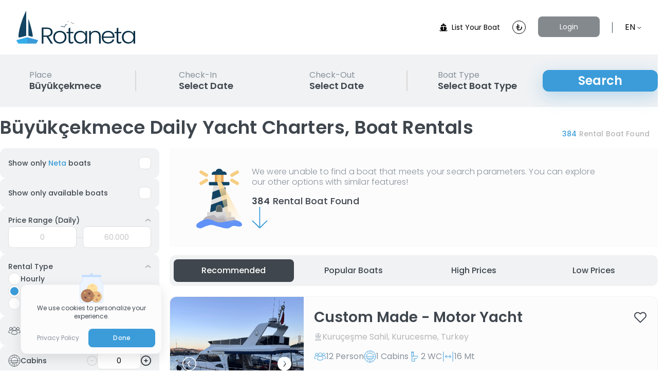

--- FILE ---
content_type: text/html; charset=utf-8
request_url: https://rotaneta.com/en/buyukcekmece-daily-boat-charter
body_size: 81450
content:
<!doctype html>
<html data-n-head-ssr lang="en-US" data-n-head="%7B%22lang%22:%7B%22ssr%22:%22en-US%22%7D%7D">
  <head >
    <title>Büyükçekmece Daily Yacht Charters, Boat Rentals | Rotaneta</title><meta data-n-head="ssr" charset="utf-8"><meta data-n-head="ssr" name="viewport" content="width=device-width, initial-scale=1"><meta data-n-head="ssr" name="format-detection" content="telephone=no"><meta data-n-head="ssr" name="msapplication-TileColor" content="#ffffff"><meta data-n-head="ssr" name="msapplication-TileImage" content="/favicon/ms-icon-144x144.png"><meta data-n-head="ssr" name="facebook-domain-verification" content="ced6nkdwyh5mbu7tg7elplktmkl1bj"><meta data-n-head="ssr" name="theme-color" content="#3B9CD9"><meta data-n-head="ssr" name="title" content="Büyükçekmece Daily Yacht Charters, Boat Rentals | Rotaneta"><meta data-n-head="ssr" name="description" content="Büyükçekmece yacht rental and boat charter options; hourly, daily and weekly charters you can find at Rotaneta with the best price guarantee!"><meta data-n-head="ssr" property="og:url" content="https://rotaneta.com/en/buyukcekmece-daily-boat-charter"><meta data-n-head="ssr" property="og:title" content="Büyükçekmece Daily Yacht Charters, Boat Rentals | Rotaneta"><meta data-n-head="ssr" property="og:description" content="Büyükçekmece yacht rental and boat charter options; hourly, daily and weekly charters you can find at Rotaneta with the best price guarantee!"><meta data-n-head="ssr" property="og:image" content="https://rotaneta-public.s3.eu-central-1.amazonaws.com/default-ogimage.png"><meta data-n-head="ssr" property="twitter:card" content="https://rotaneta-public.s3.eu-central-1.amazonaws.com/default-ogimage.png"><meta data-n-head="ssr" property="twitter:domain" content="rotaneta.com"><meta data-n-head="ssr" property="twitter:url" content="https://rotaneta.com/en/buyukcekmece-daily-boat-charter"><meta data-n-head="ssr" property="twitter:title" content="Büyükçekmece Daily Yacht Charters, Boat Rentals | Rotaneta"><meta data-n-head="ssr" property="twitter:description" content="Büyükçekmece yacht rental and boat charter options; hourly, daily and weekly charters you can find at Rotaneta with the best price guarantee!"><meta data-n-head="ssr" name="author" content="Rotaneta Boat &amp; Yacht Charter Platform"><meta data-n-head="ssr" property="og:type" content="website"><meta data-n-head="ssr" data-hid="i18n-og" property="og:locale" content="en_US"><meta data-n-head="ssr" data-hid="i18n-og-alt-tr-TR" property="og:locale:alternate" content="tr_TR"><link data-n-head="ssr" rel="apple-touch-icon" sizes="57x57" href="/favicon/apple-icon-57x57.png"><link data-n-head="ssr" rel="apple-touch-icon" sizes="60x60" href="/favicon/apple-icon-60x60.png"><link data-n-head="ssr" rel="apple-touch-icon" sizes="72x72" href="/favicon/apple-icon-72x72.png"><link data-n-head="ssr" rel="apple-touch-icon" sizes="76x76" href="/favicon/apple-icon-76x76.png"><link data-n-head="ssr" rel="apple-touch-icon" sizes="114x114" href="/favicon/apple-icon-114x114.png"><link data-n-head="ssr" rel="apple-touch-icon" sizes="120x120" href="/favicon/apple-icon-120x120.png"><link data-n-head="ssr" rel="apple-touch-icon" sizes="144x144" href="/favicon/apple-icon-144x144.png"><link data-n-head="ssr" rel="apple-touch-icon" sizes="152x152" href="/favicon/apple-icon-152x152.png"><link data-n-head="ssr" rel="apple-touch-icon" sizes="180x180" href="/favicon/apple-icon-180x180.png"><link data-n-head="ssr" rel="icon" type="image/png" sizes="192x192" href="/favicon/android-icon-192x192.png"><link data-n-head="ssr" rel="icon" type="image/png" sizes="32x32" href="/favicon/favicon-32x32.png"><link data-n-head="ssr" rel="icon" type="image/png" sizes="96x96" href="/favicon/favicon-96x96.png"><link data-n-head="ssr" rel="icon" type="image/png" sizes="16x16" href="/favicon/favicon-16x16.png"><link data-n-head="ssr" rel="icon" href="/favicon.ico"><link data-n-head="ssr" rel="manifest" crossorigin="use-credentials" href="/favicon/manifest.json"><link data-n-head="ssr" rel="preload" as="image" href="https://cdn.rotaneta.com/boat/7a403491-b7e0-46d9-b86f-96021b60637d.webp"><link data-n-head="ssr" data-hid="i18n-alt-tr" rel="alternate" href="https://rotaneta.com/buyukcekmece-gunluk-tekne-kiralama" hreflang="tr"><link data-n-head="ssr" data-hid="i18n-alt-tr-TR" rel="alternate" href="https://rotaneta.com/buyukcekmece-gunluk-tekne-kiralama" hreflang="tr-TR"><link data-n-head="ssr" data-hid="i18n-alt-en" rel="alternate" href="https://rotaneta.com/en/buyukcekmece-daily-boat-charter" hreflang="en"><link data-n-head="ssr" data-hid="i18n-alt-en-US" rel="alternate" href="https://rotaneta.com/en/buyukcekmece-daily-boat-charter" hreflang="en-US"><link data-n-head="ssr" data-hid="i18n-xd" rel="alternate" href="https://rotaneta.com/buyukcekmece-gunluk-tekne-kiralama" hreflang="x-default"><link data-n-head="ssr" data-hid="i18n-can" rel="canonical" href="https://rotaneta.com/en/buyukcekmece-daily-boat-charter"><script data-n-head="ssr" type="application/ld+json">{"@context":"https://schema.org","@type":"Organization","name":"Rotaneta","url":"https://rotaneta.com","logo":"https://rotaneta-public.s3.eu-central-1.amazonaws.com/rotaneta-logo-transparent.png","contactPoint":{"@type":"ContactPoint","telephone":"+908503087868","contactType":"customer service"},"sameAs":["https://facebook.com/rotanetacom","https://twitter.com/rotanetacom","https://instagram.com/rotanetacom","https://linkedin.com/company/rotanetacom"]}</script><script data-n-head="ssr" type="application/ld+json"></script><script data-n-head="ssr" type="application/ld+json">{"@context":"https://schema.org/","@type":"Product","name":"Customer Reviews","aggregateRating":{"@type":"AggregateRating","ratingValue":"4.8","ratingCount":"2342"}}</script><script data-n-head="ssr" type="application/ld+json">{"@context":"https://schema.org/","@type":"BreadcrumbList","itemListElement":[{"@type":"ListItem","position":1,"name":"Büyükçekmece Daily Yacht Charters, Boat Rentals","item":"https://rotaneta.com/en/buyukcekmece-daily-boat-charter"}]}</script><link rel="preload" href="/_nuxt/850b867.js" as="script"><link rel="preload" href="/_nuxt/fc6f006.js" as="script"><link rel="preload" href="/_nuxt/c0a872f.js" as="script"><link rel="preload" href="/_nuxt/b70ce6e.js" as="script"><link rel="preload" href="/_nuxt/5b0f05a.js" as="script"><link rel="preload" href="/_nuxt/48317a4.js" as="script"><link rel="preload" href="/_nuxt/247ac87.js" as="script"><link rel="preload" href="/_nuxt/7c828d7.js" as="script"><style data-vue-ssr-id="9350dc34:0 1d9c62f6:0 7d13b292:0 b9a0c06c:0 fb8b2f5c:0 088ec854:0 ec6cdbee:0 3e2f44e6:0 01e8f531:0 e3f8777a:0 67f514d5:0 d7b764ce:0 0058ef32:0 12f5d019:0 6502739e:0 2d42341c:0 5d257518:0 0fb0ba83:0 91056342:0">/*!
 * Bootstrap v4.6.2 (https://getbootstrap.com/)
 * Copyright 2011-2022 The Bootstrap Authors
 * Copyright 2011-2022 Twitter, Inc.
 * Licensed under MIT (https://github.com/twbs/bootstrap/blob/main/LICENSE)
 */:root{--blue: #007bff;--indigo: #6610f2;--purple: #6f42c1;--pink: #e83e8c;--red: #dc3545;--orange: #fd7e14;--yellow: #ffc107;--green: #28a745;--teal: #20c997;--cyan: #17a2b8;--white: #fff;--gray: #6c757d;--gray-dark: #343a40;--primary: #007bff;--secondary: #6c757d;--success: #28a745;--info: #17a2b8;--warning: #ffc107;--danger: #dc3545;--light: #f8f9fa;--dark: #343a40;--breakpoint-xs: 0;--breakpoint-sm: 576px;--breakpoint-md: 768px;--breakpoint-lg: 992px;--breakpoint-xl: 1200px;--font-family-sans-serif: -apple-system, BlinkMacSystemFont, "Segoe UI", Roboto, "Helvetica Neue", Arial, "Noto Sans", "Liberation Sans", sans-serif, "Apple Color Emoji", "Segoe UI Emoji", "Segoe UI Symbol", "Noto Color Emoji";--font-family-monospace: SFMono-Regular, Menlo, Monaco, Consolas, "Liberation Mono", "Courier New", monospace}*,*::before,*::after{box-sizing:border-box}html{font-family:sans-serif;line-height:1.15;-webkit-text-size-adjust:100%;-webkit-tap-highlight-color:rgba(0,0,0,0)}article,aside,figcaption,figure,footer,header,hgroup,main,nav,section{display:block}body{margin:0;font-family:-apple-system,BlinkMacSystemFont,"Segoe UI",Roboto,"Helvetica Neue",Arial,"Noto Sans","Liberation Sans",sans-serif,"Apple Color Emoji","Segoe UI Emoji","Segoe UI Symbol","Noto Color Emoji";font-size:1rem;font-weight:400;line-height:1.5;color:#212529;text-align:left;background-color:#fff}[tabindex="-1"]:focus:not(:focus-visible){outline:0 !important}hr{box-sizing:content-box;height:0;overflow:visible}h1,h2,h3,h4,h5,h6{margin-top:0;margin-bottom:.5rem}p{margin-top:0;margin-bottom:1rem}abbr[title],abbr[data-original-title]{text-decoration:underline;text-decoration:underline dotted;cursor:help;border-bottom:0;text-decoration-skip-ink:none}address{margin-bottom:1rem;font-style:normal;line-height:inherit}ol,ul,dl{margin-top:0;margin-bottom:1rem}ol ol,ul ul,ol ul,ul ol{margin-bottom:0}dt{font-weight:700}dd{margin-bottom:.5rem;margin-left:0}blockquote{margin:0 0 1rem}b,strong{font-weight:bolder}small{font-size:80%}sub,sup{position:relative;font-size:75%;line-height:0;vertical-align:baseline}sub{bottom:-.25em}sup{top:-.5em}a{color:#007bff;text-decoration:none;background-color:transparent}a:hover{color:#0056b3;text-decoration:underline}a:not([href]):not([class]){color:inherit;text-decoration:none}a:not([href]):not([class]):hover{color:inherit;text-decoration:none}pre,code,kbd,samp{font-family:SFMono-Regular,Menlo,Monaco,Consolas,"Liberation Mono","Courier New",monospace;font-size:1em}pre{margin-top:0;margin-bottom:1rem;overflow:auto;-ms-overflow-style:scrollbar}figure{margin:0 0 1rem}img{vertical-align:middle;border-style:none}svg{overflow:hidden;vertical-align:middle}table{border-collapse:collapse}caption{padding-top:.75rem;padding-bottom:.75rem;color:#6c757d;text-align:left;caption-side:bottom}th{text-align:inherit;text-align:-webkit-match-parent}label{display:inline-block;margin-bottom:.5rem}button{border-radius:0}button:focus:not(:focus-visible){outline:0}input,button,select,optgroup,textarea{margin:0;font-family:inherit;font-size:inherit;line-height:inherit}button,input{overflow:visible}button,select{text-transform:none}[role="button"]{cursor:pointer}select{word-wrap:normal}button,[type="button"],[type="reset"],[type="submit"]{-webkit-appearance:button}button:not(:disabled),[type="button"]:not(:disabled),[type="reset"]:not(:disabled),[type="submit"]:not(:disabled){cursor:pointer}button::-moz-focus-inner,[type="button"]::-moz-focus-inner,[type="reset"]::-moz-focus-inner,[type="submit"]::-moz-focus-inner{padding:0;border-style:none}input[type="radio"],input[type="checkbox"]{box-sizing:border-box;padding:0}textarea{overflow:auto;resize:vertical}fieldset{min-width:0;padding:0;margin:0;border:0}legend{display:block;width:100%;max-width:100%;padding:0;margin-bottom:.5rem;font-size:1.5rem;line-height:inherit;color:inherit;white-space:normal}progress{vertical-align:baseline}[type="number"]::-webkit-inner-spin-button,[type="number"]::-webkit-outer-spin-button{height:auto}[type="search"]{outline-offset:-2px;-webkit-appearance:none}[type="search"]::-webkit-search-decoration{-webkit-appearance:none}::-webkit-file-upload-button{font:inherit;-webkit-appearance:button}output{display:inline-block}summary{display:list-item;cursor:pointer}template{display:none}[hidden]{display:none !important}h1,h2,h3,h4,h5,h6,.h1,.h2,.h3,.h4,.h5,.h6{margin-bottom:.5rem;font-weight:500;line-height:1.2}h1,.h1{font-size:2.5rem}h2,.h2{font-size:2rem}h3,.h3{font-size:1.75rem}h4,.h4{font-size:1.5rem}h5,.h5{font-size:1.25rem}h6,.h6{font-size:1rem}.lead{font-size:1.25rem;font-weight:300}.display-1{font-size:6rem;font-weight:300;line-height:1.2}.display-2{font-size:5.5rem;font-weight:300;line-height:1.2}.display-3{font-size:4.5rem;font-weight:300;line-height:1.2}.display-4{font-size:3.5rem;font-weight:300;line-height:1.2}hr{margin-top:1rem;margin-bottom:1rem;border:0;border-top:1px solid rgba(0,0,0,0.1)}small,.small{font-size:.875em;font-weight:400}mark,.mark{padding:.2em;background-color:#fcf8e3}.list-unstyled{padding-left:0;list-style:none}.list-inline{padding-left:0;list-style:none}.list-inline-item{display:inline-block}.list-inline-item:not(:last-child){margin-right:.5rem}.initialism{font-size:90%;text-transform:uppercase}.blockquote{margin-bottom:1rem;font-size:1.25rem}.blockquote-footer{display:block;font-size:.875em;color:#6c757d}.blockquote-footer::before{content:"\2014\00A0"}.img-fluid{max-width:100%;height:auto}.img-thumbnail{padding:.25rem;background-color:#fff;border:1px solid #dee2e6;border-radius:.25rem;max-width:100%;height:auto}.figure{display:inline-block}.figure-img{margin-bottom:.5rem;line-height:1}.figure-caption{font-size:90%;color:#6c757d}code{font-size:87.5%;color:#e83e8c;word-wrap:break-word}a>code{color:inherit}kbd{padding:.2rem .4rem;font-size:87.5%;color:#fff;background-color:#212529;border-radius:.2rem}kbd kbd{padding:0;font-size:100%;font-weight:700}pre{display:block;font-size:87.5%;color:#212529}pre code{font-size:inherit;color:inherit;word-break:normal}.pre-scrollable{max-height:340px;overflow-y:scroll}.container,.container-fluid,.container-sm,.container-md,.container-lg,.container-xl{width:100%;padding-right:15px;padding-left:15px;margin-right:auto;margin-left:auto}@media (min-width: 576px){.container,.container-sm{max-width:540px}}@media (min-width: 768px){.container,.container-sm,.container-md{max-width:720px}}@media (min-width: 992px){.container,.container-sm,.container-md,.container-lg{max-width:960px}}@media (min-width: 1200px){.container,.container-sm,.container-md,.container-lg,.container-xl{max-width:1140px}}.row{display:flex;flex-wrap:wrap;margin-right:-15px;margin-left:-15px}.no-gutters{margin-right:0;margin-left:0}.no-gutters>.col,.no-gutters>[class*="col-"]{padding-right:0;padding-left:0}.col-1,.col-2,.col-3,.col-4,.col-5,.col-6,.col-7,.col-8,.col-9,.col-10,.col-11,.col-12,.col,.col-auto,.col-sm-1,.col-sm-2,.col-sm-3,.col-sm-4,.col-sm-5,.col-sm-6,.col-sm-7,.col-sm-8,.col-sm-9,.col-sm-10,.col-sm-11,.col-sm-12,.col-sm,.col-sm-auto,.col-md-1,.col-md-2,.col-md-3,.col-md-4,.col-md-5,.col-md-6,.col-md-7,.col-md-8,.col-md-9,.col-md-10,.col-md-11,.col-md-12,.col-md,.col-md-auto,.col-lg-1,.col-lg-2,.col-lg-3,.col-lg-4,.col-lg-5,.col-lg-6,.col-lg-7,.col-lg-8,.col-lg-9,.col-lg-10,.col-lg-11,.col-lg-12,.col-lg,.col-lg-auto,.col-xl-1,.col-xl-2,.col-xl-3,.col-xl-4,.col-xl-5,.col-xl-6,.col-xl-7,.col-xl-8,.col-xl-9,.col-xl-10,.col-xl-11,.col-xl-12,.col-xl,.col-xl-auto{position:relative;width:100%;padding-right:15px;padding-left:15px}.col{flex-basis:0;flex-grow:1;max-width:100%}.row-cols-1>*{flex:0 0 100%;max-width:100%}.row-cols-2>*{flex:0 0 50%;max-width:50%}.row-cols-3>*{flex:0 0 33.33333%;max-width:33.33333%}.row-cols-4>*{flex:0 0 25%;max-width:25%}.row-cols-5>*{flex:0 0 20%;max-width:20%}.row-cols-6>*{flex:0 0 16.66667%;max-width:16.66667%}.col-auto{flex:0 0 auto;width:auto;max-width:100%}.col-1{flex:0 0 8.33333%;max-width:8.33333%}.col-2{flex:0 0 16.66667%;max-width:16.66667%}.col-3{flex:0 0 25%;max-width:25%}.col-4{flex:0 0 33.33333%;max-width:33.33333%}.col-5{flex:0 0 41.66667%;max-width:41.66667%}.col-6{flex:0 0 50%;max-width:50%}.col-7{flex:0 0 58.33333%;max-width:58.33333%}.col-8{flex:0 0 66.66667%;max-width:66.66667%}.col-9{flex:0 0 75%;max-width:75%}.col-10{flex:0 0 83.33333%;max-width:83.33333%}.col-11{flex:0 0 91.66667%;max-width:91.66667%}.col-12{flex:0 0 100%;max-width:100%}.order-first{order:-1}.order-last{order:13}.order-0{order:0}.order-1{order:1}.order-2{order:2}.order-3{order:3}.order-4{order:4}.order-5{order:5}.order-6{order:6}.order-7{order:7}.order-8{order:8}.order-9{order:9}.order-10{order:10}.order-11{order:11}.order-12{order:12}.offset-1{margin-left:8.33333%}.offset-2{margin-left:16.66667%}.offset-3{margin-left:25%}.offset-4{margin-left:33.33333%}.offset-5{margin-left:41.66667%}.offset-6{margin-left:50%}.offset-7{margin-left:58.33333%}.offset-8{margin-left:66.66667%}.offset-9{margin-left:75%}.offset-10{margin-left:83.33333%}.offset-11{margin-left:91.66667%}@media (min-width: 576px){.col-sm{flex-basis:0;flex-grow:1;max-width:100%}.row-cols-sm-1>*{flex:0 0 100%;max-width:100%}.row-cols-sm-2>*{flex:0 0 50%;max-width:50%}.row-cols-sm-3>*{flex:0 0 33.33333%;max-width:33.33333%}.row-cols-sm-4>*{flex:0 0 25%;max-width:25%}.row-cols-sm-5>*{flex:0 0 20%;max-width:20%}.row-cols-sm-6>*{flex:0 0 16.66667%;max-width:16.66667%}.col-sm-auto{flex:0 0 auto;width:auto;max-width:100%}.col-sm-1{flex:0 0 8.33333%;max-width:8.33333%}.col-sm-2{flex:0 0 16.66667%;max-width:16.66667%}.col-sm-3{flex:0 0 25%;max-width:25%}.col-sm-4{flex:0 0 33.33333%;max-width:33.33333%}.col-sm-5{flex:0 0 41.66667%;max-width:41.66667%}.col-sm-6{flex:0 0 50%;max-width:50%}.col-sm-7{flex:0 0 58.33333%;max-width:58.33333%}.col-sm-8{flex:0 0 66.66667%;max-width:66.66667%}.col-sm-9{flex:0 0 75%;max-width:75%}.col-sm-10{flex:0 0 83.33333%;max-width:83.33333%}.col-sm-11{flex:0 0 91.66667%;max-width:91.66667%}.col-sm-12{flex:0 0 100%;max-width:100%}.order-sm-first{order:-1}.order-sm-last{order:13}.order-sm-0{order:0}.order-sm-1{order:1}.order-sm-2{order:2}.order-sm-3{order:3}.order-sm-4{order:4}.order-sm-5{order:5}.order-sm-6{order:6}.order-sm-7{order:7}.order-sm-8{order:8}.order-sm-9{order:9}.order-sm-10{order:10}.order-sm-11{order:11}.order-sm-12{order:12}.offset-sm-0{margin-left:0}.offset-sm-1{margin-left:8.33333%}.offset-sm-2{margin-left:16.66667%}.offset-sm-3{margin-left:25%}.offset-sm-4{margin-left:33.33333%}.offset-sm-5{margin-left:41.66667%}.offset-sm-6{margin-left:50%}.offset-sm-7{margin-left:58.33333%}.offset-sm-8{margin-left:66.66667%}.offset-sm-9{margin-left:75%}.offset-sm-10{margin-left:83.33333%}.offset-sm-11{margin-left:91.66667%}}@media (min-width: 768px){.col-md{flex-basis:0;flex-grow:1;max-width:100%}.row-cols-md-1>*{flex:0 0 100%;max-width:100%}.row-cols-md-2>*{flex:0 0 50%;max-width:50%}.row-cols-md-3>*{flex:0 0 33.33333%;max-width:33.33333%}.row-cols-md-4>*{flex:0 0 25%;max-width:25%}.row-cols-md-5>*{flex:0 0 20%;max-width:20%}.row-cols-md-6>*{flex:0 0 16.66667%;max-width:16.66667%}.col-md-auto{flex:0 0 auto;width:auto;max-width:100%}.col-md-1{flex:0 0 8.33333%;max-width:8.33333%}.col-md-2{flex:0 0 16.66667%;max-width:16.66667%}.col-md-3{flex:0 0 25%;max-width:25%}.col-md-4{flex:0 0 33.33333%;max-width:33.33333%}.col-md-5{flex:0 0 41.66667%;max-width:41.66667%}.col-md-6{flex:0 0 50%;max-width:50%}.col-md-7{flex:0 0 58.33333%;max-width:58.33333%}.col-md-8{flex:0 0 66.66667%;max-width:66.66667%}.col-md-9{flex:0 0 75%;max-width:75%}.col-md-10{flex:0 0 83.33333%;max-width:83.33333%}.col-md-11{flex:0 0 91.66667%;max-width:91.66667%}.col-md-12{flex:0 0 100%;max-width:100%}.order-md-first{order:-1}.order-md-last{order:13}.order-md-0{order:0}.order-md-1{order:1}.order-md-2{order:2}.order-md-3{order:3}.order-md-4{order:4}.order-md-5{order:5}.order-md-6{order:6}.order-md-7{order:7}.order-md-8{order:8}.order-md-9{order:9}.order-md-10{order:10}.order-md-11{order:11}.order-md-12{order:12}.offset-md-0{margin-left:0}.offset-md-1{margin-left:8.33333%}.offset-md-2{margin-left:16.66667%}.offset-md-3{margin-left:25%}.offset-md-4{margin-left:33.33333%}.offset-md-5{margin-left:41.66667%}.offset-md-6{margin-left:50%}.offset-md-7{margin-left:58.33333%}.offset-md-8{margin-left:66.66667%}.offset-md-9{margin-left:75%}.offset-md-10{margin-left:83.33333%}.offset-md-11{margin-left:91.66667%}}@media (min-width: 992px){.col-lg{flex-basis:0;flex-grow:1;max-width:100%}.row-cols-lg-1>*{flex:0 0 100%;max-width:100%}.row-cols-lg-2>*{flex:0 0 50%;max-width:50%}.row-cols-lg-3>*{flex:0 0 33.33333%;max-width:33.33333%}.row-cols-lg-4>*{flex:0 0 25%;max-width:25%}.row-cols-lg-5>*{flex:0 0 20%;max-width:20%}.row-cols-lg-6>*{flex:0 0 16.66667%;max-width:16.66667%}.col-lg-auto{flex:0 0 auto;width:auto;max-width:100%}.col-lg-1{flex:0 0 8.33333%;max-width:8.33333%}.col-lg-2{flex:0 0 16.66667%;max-width:16.66667%}.col-lg-3{flex:0 0 25%;max-width:25%}.col-lg-4{flex:0 0 33.33333%;max-width:33.33333%}.col-lg-5{flex:0 0 41.66667%;max-width:41.66667%}.col-lg-6{flex:0 0 50%;max-width:50%}.col-lg-7{flex:0 0 58.33333%;max-width:58.33333%}.col-lg-8{flex:0 0 66.66667%;max-width:66.66667%}.col-lg-9{flex:0 0 75%;max-width:75%}.col-lg-10{flex:0 0 83.33333%;max-width:83.33333%}.col-lg-11{flex:0 0 91.66667%;max-width:91.66667%}.col-lg-12{flex:0 0 100%;max-width:100%}.order-lg-first{order:-1}.order-lg-last{order:13}.order-lg-0{order:0}.order-lg-1{order:1}.order-lg-2{order:2}.order-lg-3{order:3}.order-lg-4{order:4}.order-lg-5{order:5}.order-lg-6{order:6}.order-lg-7{order:7}.order-lg-8{order:8}.order-lg-9{order:9}.order-lg-10{order:10}.order-lg-11{order:11}.order-lg-12{order:12}.offset-lg-0{margin-left:0}.offset-lg-1{margin-left:8.33333%}.offset-lg-2{margin-left:16.66667%}.offset-lg-3{margin-left:25%}.offset-lg-4{margin-left:33.33333%}.offset-lg-5{margin-left:41.66667%}.offset-lg-6{margin-left:50%}.offset-lg-7{margin-left:58.33333%}.offset-lg-8{margin-left:66.66667%}.offset-lg-9{margin-left:75%}.offset-lg-10{margin-left:83.33333%}.offset-lg-11{margin-left:91.66667%}}@media (min-width: 1200px){.col-xl{flex-basis:0;flex-grow:1;max-width:100%}.row-cols-xl-1>*{flex:0 0 100%;max-width:100%}.row-cols-xl-2>*{flex:0 0 50%;max-width:50%}.row-cols-xl-3>*{flex:0 0 33.33333%;max-width:33.33333%}.row-cols-xl-4>*{flex:0 0 25%;max-width:25%}.row-cols-xl-5>*{flex:0 0 20%;max-width:20%}.row-cols-xl-6>*{flex:0 0 16.66667%;max-width:16.66667%}.col-xl-auto{flex:0 0 auto;width:auto;max-width:100%}.col-xl-1{flex:0 0 8.33333%;max-width:8.33333%}.col-xl-2{flex:0 0 16.66667%;max-width:16.66667%}.col-xl-3{flex:0 0 25%;max-width:25%}.col-xl-4{flex:0 0 33.33333%;max-width:33.33333%}.col-xl-5{flex:0 0 41.66667%;max-width:41.66667%}.col-xl-6{flex:0 0 50%;max-width:50%}.col-xl-7{flex:0 0 58.33333%;max-width:58.33333%}.col-xl-8{flex:0 0 66.66667%;max-width:66.66667%}.col-xl-9{flex:0 0 75%;max-width:75%}.col-xl-10{flex:0 0 83.33333%;max-width:83.33333%}.col-xl-11{flex:0 0 91.66667%;max-width:91.66667%}.col-xl-12{flex:0 0 100%;max-width:100%}.order-xl-first{order:-1}.order-xl-last{order:13}.order-xl-0{order:0}.order-xl-1{order:1}.order-xl-2{order:2}.order-xl-3{order:3}.order-xl-4{order:4}.order-xl-5{order:5}.order-xl-6{order:6}.order-xl-7{order:7}.order-xl-8{order:8}.order-xl-9{order:9}.order-xl-10{order:10}.order-xl-11{order:11}.order-xl-12{order:12}.offset-xl-0{margin-left:0}.offset-xl-1{margin-left:8.33333%}.offset-xl-2{margin-left:16.66667%}.offset-xl-3{margin-left:25%}.offset-xl-4{margin-left:33.33333%}.offset-xl-5{margin-left:41.66667%}.offset-xl-6{margin-left:50%}.offset-xl-7{margin-left:58.33333%}.offset-xl-8{margin-left:66.66667%}.offset-xl-9{margin-left:75%}.offset-xl-10{margin-left:83.33333%}.offset-xl-11{margin-left:91.66667%}}.table{width:100%;margin-bottom:1rem;color:#212529}.table th,.table td{padding:.75rem;vertical-align:top;border-top:1px solid #dee2e6}.table thead th{vertical-align:bottom;border-bottom:2px solid #dee2e6}.table tbody+tbody{border-top:2px solid #dee2e6}.table-sm th,.table-sm td{padding:.3rem}.table-bordered{border:1px solid #dee2e6}.table-bordered th,.table-bordered td{border:1px solid #dee2e6}.table-bordered thead th,.table-bordered thead td{border-bottom-width:2px}.table-borderless th,.table-borderless td,.table-borderless thead th,.table-borderless tbody+tbody{border:0}.table-striped tbody tr:nth-of-type(odd){background-color:rgba(0,0,0,0.05)}.table-hover tbody tr:hover{color:#212529;background-color:rgba(0,0,0,0.075)}.table-primary,.table-primary>th,.table-primary>td{background-color:#b8daff}.table-primary th,.table-primary td,.table-primary thead th,.table-primary tbody+tbody{border-color:#7abaff}.table-hover .table-primary:hover{background-color:#9fcdff}.table-hover .table-primary:hover>td,.table-hover .table-primary:hover>th{background-color:#9fcdff}.table-secondary,.table-secondary>th,.table-secondary>td{background-color:#d6d8db}.table-secondary th,.table-secondary td,.table-secondary thead th,.table-secondary tbody+tbody{border-color:#b3b7bb}.table-hover .table-secondary:hover{background-color:#c8cbcf}.table-hover .table-secondary:hover>td,.table-hover .table-secondary:hover>th{background-color:#c8cbcf}.table-success,.table-success>th,.table-success>td{background-color:#c3e6cb}.table-success th,.table-success td,.table-success thead th,.table-success tbody+tbody{border-color:#8fd19e}.table-hover .table-success:hover{background-color:#b1dfbb}.table-hover .table-success:hover>td,.table-hover .table-success:hover>th{background-color:#b1dfbb}.table-info,.table-info>th,.table-info>td{background-color:#bee5eb}.table-info th,.table-info td,.table-info thead th,.table-info tbody+tbody{border-color:#86cfda}.table-hover .table-info:hover{background-color:#abdde5}.table-hover .table-info:hover>td,.table-hover .table-info:hover>th{background-color:#abdde5}.table-warning,.table-warning>th,.table-warning>td{background-color:#ffeeba}.table-warning th,.table-warning td,.table-warning thead th,.table-warning tbody+tbody{border-color:#ffdf7e}.table-hover .table-warning:hover{background-color:#ffe8a1}.table-hover .table-warning:hover>td,.table-hover .table-warning:hover>th{background-color:#ffe8a1}.table-danger,.table-danger>th,.table-danger>td{background-color:#f5c6cb}.table-danger th,.table-danger td,.table-danger thead th,.table-danger tbody+tbody{border-color:#ed969e}.table-hover .table-danger:hover{background-color:#f1b0b7}.table-hover .table-danger:hover>td,.table-hover .table-danger:hover>th{background-color:#f1b0b7}.table-light,.table-light>th,.table-light>td{background-color:#fdfdfe}.table-light th,.table-light td,.table-light thead th,.table-light tbody+tbody{border-color:#fbfcfc}.table-hover .table-light:hover{background-color:#ececf6}.table-hover .table-light:hover>td,.table-hover .table-light:hover>th{background-color:#ececf6}.table-dark,.table-dark>th,.table-dark>td{background-color:#c6c8ca}.table-dark th,.table-dark td,.table-dark thead th,.table-dark tbody+tbody{border-color:#95999c}.table-hover .table-dark:hover{background-color:#b9bbbe}.table-hover .table-dark:hover>td,.table-hover .table-dark:hover>th{background-color:#b9bbbe}.table-active,.table-active>th,.table-active>td{background-color:rgba(0,0,0,0.075)}.table-hover .table-active:hover{background-color:rgba(0,0,0,0.075)}.table-hover .table-active:hover>td,.table-hover .table-active:hover>th{background-color:rgba(0,0,0,0.075)}.table .thead-dark th{color:#fff;background-color:#343a40;border-color:#454d55}.table .thead-light th{color:#495057;background-color:#e9ecef;border-color:#dee2e6}.table-dark{color:#fff;background-color:#343a40}.table-dark th,.table-dark td,.table-dark thead th{border-color:#454d55}.table-dark.table-bordered{border:0}.table-dark.table-striped tbody tr:nth-of-type(odd){background-color:rgba(255,255,255,0.05)}.table-dark.table-hover tbody tr:hover{color:#fff;background-color:rgba(255,255,255,0.075)}@media (max-width: 575.98px){.table-responsive-sm{display:block;width:100%;overflow-x:auto;-webkit-overflow-scrolling:touch}.table-responsive-sm>.table-bordered{border:0}}@media (max-width: 767.98px){.table-responsive-md{display:block;width:100%;overflow-x:auto;-webkit-overflow-scrolling:touch}.table-responsive-md>.table-bordered{border:0}}@media (max-width: 991.98px){.table-responsive-lg{display:block;width:100%;overflow-x:auto;-webkit-overflow-scrolling:touch}.table-responsive-lg>.table-bordered{border:0}}@media (max-width: 1199.98px){.table-responsive-xl{display:block;width:100%;overflow-x:auto;-webkit-overflow-scrolling:touch}.table-responsive-xl>.table-bordered{border:0}}.table-responsive{display:block;width:100%;overflow-x:auto;-webkit-overflow-scrolling:touch}.table-responsive>.table-bordered{border:0}.form-control{display:block;width:100%;height:calc(1.5em + .75rem + 2px);padding:.375rem .75rem;font-size:1rem;font-weight:400;line-height:1.5;color:#495057;background-color:#fff;background-clip:padding-box;border:1px solid #ced4da;border-radius:.25rem;transition:border-color 0.15s ease-in-out,box-shadow 0.15s ease-in-out}@media (prefers-reduced-motion: reduce){.form-control{transition:none}}.form-control::-ms-expand{background-color:transparent;border:0}.form-control:focus{color:#495057;background-color:#fff;border-color:#80bdff;outline:0;box-shadow:0 0 0 .2rem rgba(0,123,255,0.25)}.form-control::placeholder{color:#6c757d;opacity:1}.form-control:disabled,.form-control[readonly]{background-color:#e9ecef;opacity:1}input[type="date"].form-control,input[type="time"].form-control,input[type="datetime-local"].form-control,input[type="month"].form-control{appearance:none}select.form-control:-moz-focusring{color:transparent;text-shadow:0 0 0 #495057}select.form-control:focus::-ms-value{color:#495057;background-color:#fff}.form-control-file,.form-control-range{display:block;width:100%}.col-form-label{padding-top:calc(.375rem + 1px);padding-bottom:calc(.375rem + 1px);margin-bottom:0;font-size:inherit;line-height:1.5}.col-form-label-lg{padding-top:calc(.5rem + 1px);padding-bottom:calc(.5rem + 1px);font-size:1.25rem;line-height:1.5}.col-form-label-sm{padding-top:calc(.25rem + 1px);padding-bottom:calc(.25rem + 1px);font-size:.875rem;line-height:1.5}.form-control-plaintext{display:block;width:100%;padding:.375rem 0;margin-bottom:0;font-size:1rem;line-height:1.5;color:#212529;background-color:transparent;border:solid transparent;border-width:1px 0}.form-control-plaintext.form-control-sm,.form-control-plaintext.form-control-lg{padding-right:0;padding-left:0}.form-control-sm{height:calc(1.5em + .5rem + 2px);padding:.25rem .5rem;font-size:.875rem;line-height:1.5;border-radius:.2rem}.form-control-lg{height:calc(1.5em + 1rem + 2px);padding:.5rem 1rem;font-size:1.25rem;line-height:1.5;border-radius:.3rem}select.form-control[size],select.form-control[multiple]{height:auto}textarea.form-control{height:auto}.form-group{margin-bottom:1rem}.form-text{display:block;margin-top:.25rem}.form-row{display:flex;flex-wrap:wrap;margin-right:-5px;margin-left:-5px}.form-row>.col,.form-row>[class*="col-"]{padding-right:5px;padding-left:5px}.form-check{position:relative;display:block;padding-left:1.25rem}.form-check-input{position:absolute;margin-top:.3rem;margin-left:-1.25rem}.form-check-input[disabled] ~ .form-check-label,.form-check-input:disabled ~ .form-check-label{color:#6c757d}.form-check-label{margin-bottom:0}.form-check-inline{display:inline-flex;align-items:center;padding-left:0;margin-right:.75rem}.form-check-inline .form-check-input{position:static;margin-top:0;margin-right:.3125rem;margin-left:0}.valid-feedback{display:none;width:100%;margin-top:.25rem;font-size:.875em;color:#28a745}.valid-tooltip{position:absolute;top:100%;left:0;z-index:5;display:none;max-width:100%;padding:.25rem .5rem;margin-top:.1rem;font-size:.875rem;line-height:1.5;color:#fff;background-color:rgba(40,167,69,0.9);border-radius:.25rem}.form-row>.col>.valid-tooltip,.form-row>[class*="col-"]>.valid-tooltip{left:5px}.was-validated :valid ~ .valid-feedback,.was-validated :valid ~ .valid-tooltip,.is-valid ~ .valid-feedback,.is-valid ~ .valid-tooltip{display:block}.was-validated .form-control:valid,.form-control.is-valid{border-color:#28a745;padding-right:calc(1.5em + .75rem) !important;background-image:url("data:image/svg+xml,%3csvg xmlns='http://www.w3.org/2000/svg' width='8' height='8' viewBox='0 0 8 8'%3e%3cpath fill='%2328a745' d='M2.3 6.73L.6 4.53c-.4-1.04.46-1.4 1.1-.8l1.1 1.4 3.4-3.8c.6-.63 1.6-.27 1.2.7l-4 4.6c-.43.5-.8.4-1.1.1z'/%3e%3c/svg%3e");background-repeat:no-repeat;background-position:right calc(.375em + .1875rem) center;background-size:calc(.75em + .375rem) calc(.75em + .375rem)}.was-validated .form-control:valid:focus,.form-control.is-valid:focus{border-color:#28a745;box-shadow:0 0 0 .2rem rgba(40,167,69,0.25)}.was-validated select.form-control:valid,select.form-control.is-valid{padding-right:3rem !important;background-position:right 1.5rem center}.was-validated textarea.form-control:valid,textarea.form-control.is-valid{padding-right:calc(1.5em + .75rem);background-position:top calc(.375em + .1875rem) right calc(.375em + .1875rem)}.was-validated .custom-select:valid,.custom-select.is-valid{border-color:#28a745;padding-right:calc(.75em + 2.3125rem) !important;background:url("data:image/svg+xml,%3csvg xmlns='http://www.w3.org/2000/svg' width='4' height='5' viewBox='0 0 4 5'%3e%3cpath fill='%23343a40' d='M2 0L0 2h4zm0 5L0 3h4z'/%3e%3c/svg%3e") right .75rem center/8px 10px no-repeat,#fff url("data:image/svg+xml,%3csvg xmlns='http://www.w3.org/2000/svg' width='8' height='8' viewBox='0 0 8 8'%3e%3cpath fill='%2328a745' d='M2.3 6.73L.6 4.53c-.4-1.04.46-1.4 1.1-.8l1.1 1.4 3.4-3.8c.6-.63 1.6-.27 1.2.7l-4 4.6c-.43.5-.8.4-1.1.1z'/%3e%3c/svg%3e") center right 1.75rem/calc(.75em + .375rem) calc(.75em + .375rem) no-repeat}.was-validated .custom-select:valid:focus,.custom-select.is-valid:focus{border-color:#28a745;box-shadow:0 0 0 .2rem rgba(40,167,69,0.25)}.was-validated .form-check-input:valid ~ .form-check-label,.form-check-input.is-valid ~ .form-check-label{color:#28a745}.was-validated .form-check-input:valid ~ .valid-feedback,.was-validated .form-check-input:valid ~ .valid-tooltip,.form-check-input.is-valid ~ .valid-feedback,.form-check-input.is-valid ~ .valid-tooltip{display:block}.was-validated .custom-control-input:valid ~ .custom-control-label,.custom-control-input.is-valid ~ .custom-control-label{color:#28a745}.was-validated .custom-control-input:valid ~ .custom-control-label::before,.custom-control-input.is-valid ~ .custom-control-label::before{border-color:#28a745}.was-validated .custom-control-input:valid:checked ~ .custom-control-label::before,.custom-control-input.is-valid:checked ~ .custom-control-label::before{border-color:#34ce57;background-color:#34ce57}.was-validated .custom-control-input:valid:focus ~ .custom-control-label::before,.custom-control-input.is-valid:focus ~ .custom-control-label::before{box-shadow:0 0 0 .2rem rgba(40,167,69,0.25)}.was-validated .custom-control-input:valid:focus:not(:checked) ~ .custom-control-label::before,.custom-control-input.is-valid:focus:not(:checked) ~ .custom-control-label::before{border-color:#28a745}.was-validated .custom-file-input:valid ~ .custom-file-label,.custom-file-input.is-valid ~ .custom-file-label{border-color:#28a745}.was-validated .custom-file-input:valid:focus ~ .custom-file-label,.custom-file-input.is-valid:focus ~ .custom-file-label{border-color:#28a745;box-shadow:0 0 0 .2rem rgba(40,167,69,0.25)}.invalid-feedback{display:none;width:100%;margin-top:.25rem;font-size:.875em;color:#dc3545}.invalid-tooltip{position:absolute;top:100%;left:0;z-index:5;display:none;max-width:100%;padding:.25rem .5rem;margin-top:.1rem;font-size:.875rem;line-height:1.5;color:#fff;background-color:rgba(220,53,69,0.9);border-radius:.25rem}.form-row>.col>.invalid-tooltip,.form-row>[class*="col-"]>.invalid-tooltip{left:5px}.was-validated :invalid ~ .invalid-feedback,.was-validated :invalid ~ .invalid-tooltip,.is-invalid ~ .invalid-feedback,.is-invalid ~ .invalid-tooltip{display:block}.was-validated .form-control:invalid,.form-control.is-invalid{border-color:#dc3545;padding-right:calc(1.5em + .75rem) !important;background-image:url("data:image/svg+xml,%3csvg xmlns='http://www.w3.org/2000/svg' width='12' height='12' fill='none' stroke='%23dc3545' viewBox='0 0 12 12'%3e%3ccircle cx='6' cy='6' r='4.5'/%3e%3cpath stroke-linejoin='round' d='M5.8 3.6h.4L6 6.5z'/%3e%3ccircle cx='6' cy='8.2' r='.6' fill='%23dc3545' stroke='none'/%3e%3c/svg%3e");background-repeat:no-repeat;background-position:right calc(.375em + .1875rem) center;background-size:calc(.75em + .375rem) calc(.75em + .375rem)}.was-validated .form-control:invalid:focus,.form-control.is-invalid:focus{border-color:#dc3545;box-shadow:0 0 0 .2rem rgba(220,53,69,0.25)}.was-validated select.form-control:invalid,select.form-control.is-invalid{padding-right:3rem !important;background-position:right 1.5rem center}.was-validated textarea.form-control:invalid,textarea.form-control.is-invalid{padding-right:calc(1.5em + .75rem);background-position:top calc(.375em + .1875rem) right calc(.375em + .1875rem)}.was-validated .custom-select:invalid,.custom-select.is-invalid{border-color:#dc3545;padding-right:calc(.75em + 2.3125rem) !important;background:url("data:image/svg+xml,%3csvg xmlns='http://www.w3.org/2000/svg' width='4' height='5' viewBox='0 0 4 5'%3e%3cpath fill='%23343a40' d='M2 0L0 2h4zm0 5L0 3h4z'/%3e%3c/svg%3e") right .75rem center/8px 10px no-repeat,#fff url("data:image/svg+xml,%3csvg xmlns='http://www.w3.org/2000/svg' width='12' height='12' fill='none' stroke='%23dc3545' viewBox='0 0 12 12'%3e%3ccircle cx='6' cy='6' r='4.5'/%3e%3cpath stroke-linejoin='round' d='M5.8 3.6h.4L6 6.5z'/%3e%3ccircle cx='6' cy='8.2' r='.6' fill='%23dc3545' stroke='none'/%3e%3c/svg%3e") center right 1.75rem/calc(.75em + .375rem) calc(.75em + .375rem) no-repeat}.was-validated .custom-select:invalid:focus,.custom-select.is-invalid:focus{border-color:#dc3545;box-shadow:0 0 0 .2rem rgba(220,53,69,0.25)}.was-validated .form-check-input:invalid ~ .form-check-label,.form-check-input.is-invalid ~ .form-check-label{color:#dc3545}.was-validated .form-check-input:invalid ~ .invalid-feedback,.was-validated .form-check-input:invalid ~ .invalid-tooltip,.form-check-input.is-invalid ~ .invalid-feedback,.form-check-input.is-invalid ~ .invalid-tooltip{display:block}.was-validated .custom-control-input:invalid ~ .custom-control-label,.custom-control-input.is-invalid ~ .custom-control-label{color:#dc3545}.was-validated .custom-control-input:invalid ~ .custom-control-label::before,.custom-control-input.is-invalid ~ .custom-control-label::before{border-color:#dc3545}.was-validated .custom-control-input:invalid:checked ~ .custom-control-label::before,.custom-control-input.is-invalid:checked ~ .custom-control-label::before{border-color:#e4606d;background-color:#e4606d}.was-validated .custom-control-input:invalid:focus ~ .custom-control-label::before,.custom-control-input.is-invalid:focus ~ .custom-control-label::before{box-shadow:0 0 0 .2rem rgba(220,53,69,0.25)}.was-validated .custom-control-input:invalid:focus:not(:checked) ~ .custom-control-label::before,.custom-control-input.is-invalid:focus:not(:checked) ~ .custom-control-label::before{border-color:#dc3545}.was-validated .custom-file-input:invalid ~ .custom-file-label,.custom-file-input.is-invalid ~ .custom-file-label{border-color:#dc3545}.was-validated .custom-file-input:invalid:focus ~ .custom-file-label,.custom-file-input.is-invalid:focus ~ .custom-file-label{border-color:#dc3545;box-shadow:0 0 0 .2rem rgba(220,53,69,0.25)}.form-inline{display:flex;flex-flow:row wrap;align-items:center}.form-inline .form-check{width:100%}@media (min-width: 576px){.form-inline label{display:flex;align-items:center;justify-content:center;margin-bottom:0}.form-inline .form-group{display:flex;flex:0 0 auto;flex-flow:row wrap;align-items:center;margin-bottom:0}.form-inline .form-control{display:inline-block;width:auto;vertical-align:middle}.form-inline .form-control-plaintext{display:inline-block}.form-inline .input-group,.form-inline .custom-select{width:auto}.form-inline .form-check{display:flex;align-items:center;justify-content:center;width:auto;padding-left:0}.form-inline .form-check-input{position:relative;flex-shrink:0;margin-top:0;margin-right:.25rem;margin-left:0}.form-inline .custom-control{align-items:center;justify-content:center}.form-inline .custom-control-label{margin-bottom:0}}.btn{display:inline-block;font-weight:400;color:#212529;text-align:center;vertical-align:middle;user-select:none;background-color:transparent;border:1px solid transparent;padding:.375rem .75rem;font-size:1rem;line-height:1.5;border-radius:.25rem;transition:color 0.15s ease-in-out,background-color 0.15s ease-in-out,border-color 0.15s ease-in-out,box-shadow 0.15s ease-in-out}@media (prefers-reduced-motion: reduce){.btn{transition:none}}.btn:hover{color:#212529;text-decoration:none}.btn:focus,.btn.focus{outline:0;box-shadow:0 0 0 .2rem rgba(0,123,255,0.25)}.btn.disabled,.btn:disabled{opacity:.65}.btn:not(:disabled):not(.disabled){cursor:pointer}a.btn.disabled,fieldset:disabled a.btn{pointer-events:none}.btn-primary{color:#fff;background-color:#007bff;border-color:#007bff}.btn-primary:hover{color:#fff;background-color:#0069d9;border-color:#0062cc}.btn-primary:focus,.btn-primary.focus{color:#fff;background-color:#0069d9;border-color:#0062cc;box-shadow:0 0 0 .2rem rgba(38,143,255,0.5)}.btn-primary.disabled,.btn-primary:disabled{color:#fff;background-color:#007bff;border-color:#007bff}.btn-primary:not(:disabled):not(.disabled):active,.btn-primary:not(:disabled):not(.disabled).active,.show>.btn-primary.dropdown-toggle{color:#fff;background-color:#0062cc;border-color:#005cbf}.btn-primary:not(:disabled):not(.disabled):active:focus,.btn-primary:not(:disabled):not(.disabled).active:focus,.show>.btn-primary.dropdown-toggle:focus{box-shadow:0 0 0 .2rem rgba(38,143,255,0.5)}.btn-secondary{color:#fff;background-color:#6c757d;border-color:#6c757d}.btn-secondary:hover{color:#fff;background-color:#5a6268;border-color:#545b62}.btn-secondary:focus,.btn-secondary.focus{color:#fff;background-color:#5a6268;border-color:#545b62;box-shadow:0 0 0 .2rem rgba(130,138,145,0.5)}.btn-secondary.disabled,.btn-secondary:disabled{color:#fff;background-color:#6c757d;border-color:#6c757d}.btn-secondary:not(:disabled):not(.disabled):active,.btn-secondary:not(:disabled):not(.disabled).active,.show>.btn-secondary.dropdown-toggle{color:#fff;background-color:#545b62;border-color:#4e555b}.btn-secondary:not(:disabled):not(.disabled):active:focus,.btn-secondary:not(:disabled):not(.disabled).active:focus,.show>.btn-secondary.dropdown-toggle:focus{box-shadow:0 0 0 .2rem rgba(130,138,145,0.5)}.btn-success{color:#fff;background-color:#28a745;border-color:#28a745}.btn-success:hover{color:#fff;background-color:#218838;border-color:#1e7e34}.btn-success:focus,.btn-success.focus{color:#fff;background-color:#218838;border-color:#1e7e34;box-shadow:0 0 0 .2rem rgba(72,180,97,0.5)}.btn-success.disabled,.btn-success:disabled{color:#fff;background-color:#28a745;border-color:#28a745}.btn-success:not(:disabled):not(.disabled):active,.btn-success:not(:disabled):not(.disabled).active,.show>.btn-success.dropdown-toggle{color:#fff;background-color:#1e7e34;border-color:#1c7430}.btn-success:not(:disabled):not(.disabled):active:focus,.btn-success:not(:disabled):not(.disabled).active:focus,.show>.btn-success.dropdown-toggle:focus{box-shadow:0 0 0 .2rem rgba(72,180,97,0.5)}.btn-info{color:#fff;background-color:#17a2b8;border-color:#17a2b8}.btn-info:hover{color:#fff;background-color:#138496;border-color:#117a8b}.btn-info:focus,.btn-info.focus{color:#fff;background-color:#138496;border-color:#117a8b;box-shadow:0 0 0 .2rem rgba(58,176,195,0.5)}.btn-info.disabled,.btn-info:disabled{color:#fff;background-color:#17a2b8;border-color:#17a2b8}.btn-info:not(:disabled):not(.disabled):active,.btn-info:not(:disabled):not(.disabled).active,.show>.btn-info.dropdown-toggle{color:#fff;background-color:#117a8b;border-color:#10707f}.btn-info:not(:disabled):not(.disabled):active:focus,.btn-info:not(:disabled):not(.disabled).active:focus,.show>.btn-info.dropdown-toggle:focus{box-shadow:0 0 0 .2rem rgba(58,176,195,0.5)}.btn-warning{color:#212529;background-color:#ffc107;border-color:#ffc107}.btn-warning:hover{color:#212529;background-color:#e0a800;border-color:#d39e00}.btn-warning:focus,.btn-warning.focus{color:#212529;background-color:#e0a800;border-color:#d39e00;box-shadow:0 0 0 .2rem rgba(222,170,12,0.5)}.btn-warning.disabled,.btn-warning:disabled{color:#212529;background-color:#ffc107;border-color:#ffc107}.btn-warning:not(:disabled):not(.disabled):active,.btn-warning:not(:disabled):not(.disabled).active,.show>.btn-warning.dropdown-toggle{color:#212529;background-color:#d39e00;border-color:#c69500}.btn-warning:not(:disabled):not(.disabled):active:focus,.btn-warning:not(:disabled):not(.disabled).active:focus,.show>.btn-warning.dropdown-toggle:focus{box-shadow:0 0 0 .2rem rgba(222,170,12,0.5)}.btn-danger{color:#fff;background-color:#dc3545;border-color:#dc3545}.btn-danger:hover{color:#fff;background-color:#c82333;border-color:#bd2130}.btn-danger:focus,.btn-danger.focus{color:#fff;background-color:#c82333;border-color:#bd2130;box-shadow:0 0 0 .2rem rgba(225,83,97,0.5)}.btn-danger.disabled,.btn-danger:disabled{color:#fff;background-color:#dc3545;border-color:#dc3545}.btn-danger:not(:disabled):not(.disabled):active,.btn-danger:not(:disabled):not(.disabled).active,.show>.btn-danger.dropdown-toggle{color:#fff;background-color:#bd2130;border-color:#b21f2d}.btn-danger:not(:disabled):not(.disabled):active:focus,.btn-danger:not(:disabled):not(.disabled).active:focus,.show>.btn-danger.dropdown-toggle:focus{box-shadow:0 0 0 .2rem rgba(225,83,97,0.5)}.btn-light{color:#212529;background-color:#f8f9fa;border-color:#f8f9fa}.btn-light:hover{color:#212529;background-color:#e2e6ea;border-color:#dae0e5}.btn-light:focus,.btn-light.focus{color:#212529;background-color:#e2e6ea;border-color:#dae0e5;box-shadow:0 0 0 .2rem rgba(216,217,219,0.5)}.btn-light.disabled,.btn-light:disabled{color:#212529;background-color:#f8f9fa;border-color:#f8f9fa}.btn-light:not(:disabled):not(.disabled):active,.btn-light:not(:disabled):not(.disabled).active,.show>.btn-light.dropdown-toggle{color:#212529;background-color:#dae0e5;border-color:#d3d9df}.btn-light:not(:disabled):not(.disabled):active:focus,.btn-light:not(:disabled):not(.disabled).active:focus,.show>.btn-light.dropdown-toggle:focus{box-shadow:0 0 0 .2rem rgba(216,217,219,0.5)}.btn-dark{color:#fff;background-color:#343a40;border-color:#343a40}.btn-dark:hover{color:#fff;background-color:#23272b;border-color:#1d2124}.btn-dark:focus,.btn-dark.focus{color:#fff;background-color:#23272b;border-color:#1d2124;box-shadow:0 0 0 .2rem rgba(82,88,93,0.5)}.btn-dark.disabled,.btn-dark:disabled{color:#fff;background-color:#343a40;border-color:#343a40}.btn-dark:not(:disabled):not(.disabled):active,.btn-dark:not(:disabled):not(.disabled).active,.show>.btn-dark.dropdown-toggle{color:#fff;background-color:#1d2124;border-color:#171a1d}.btn-dark:not(:disabled):not(.disabled):active:focus,.btn-dark:not(:disabled):not(.disabled).active:focus,.show>.btn-dark.dropdown-toggle:focus{box-shadow:0 0 0 .2rem rgba(82,88,93,0.5)}.btn-outline-primary{color:#007bff;border-color:#007bff}.btn-outline-primary:hover{color:#fff;background-color:#007bff;border-color:#007bff}.btn-outline-primary:focus,.btn-outline-primary.focus{box-shadow:0 0 0 .2rem rgba(0,123,255,0.5)}.btn-outline-primary.disabled,.btn-outline-primary:disabled{color:#007bff;background-color:transparent}.btn-outline-primary:not(:disabled):not(.disabled):active,.btn-outline-primary:not(:disabled):not(.disabled).active,.show>.btn-outline-primary.dropdown-toggle{color:#fff;background-color:#007bff;border-color:#007bff}.btn-outline-primary:not(:disabled):not(.disabled):active:focus,.btn-outline-primary:not(:disabled):not(.disabled).active:focus,.show>.btn-outline-primary.dropdown-toggle:focus{box-shadow:0 0 0 .2rem rgba(0,123,255,0.5)}.btn-outline-secondary{color:#6c757d;border-color:#6c757d}.btn-outline-secondary:hover{color:#fff;background-color:#6c757d;border-color:#6c757d}.btn-outline-secondary:focus,.btn-outline-secondary.focus{box-shadow:0 0 0 .2rem rgba(108,117,125,0.5)}.btn-outline-secondary.disabled,.btn-outline-secondary:disabled{color:#6c757d;background-color:transparent}.btn-outline-secondary:not(:disabled):not(.disabled):active,.btn-outline-secondary:not(:disabled):not(.disabled).active,.show>.btn-outline-secondary.dropdown-toggle{color:#fff;background-color:#6c757d;border-color:#6c757d}.btn-outline-secondary:not(:disabled):not(.disabled):active:focus,.btn-outline-secondary:not(:disabled):not(.disabled).active:focus,.show>.btn-outline-secondary.dropdown-toggle:focus{box-shadow:0 0 0 .2rem rgba(108,117,125,0.5)}.btn-outline-success{color:#28a745;border-color:#28a745}.btn-outline-success:hover{color:#fff;background-color:#28a745;border-color:#28a745}.btn-outline-success:focus,.btn-outline-success.focus{box-shadow:0 0 0 .2rem rgba(40,167,69,0.5)}.btn-outline-success.disabled,.btn-outline-success:disabled{color:#28a745;background-color:transparent}.btn-outline-success:not(:disabled):not(.disabled):active,.btn-outline-success:not(:disabled):not(.disabled).active,.show>.btn-outline-success.dropdown-toggle{color:#fff;background-color:#28a745;border-color:#28a745}.btn-outline-success:not(:disabled):not(.disabled):active:focus,.btn-outline-success:not(:disabled):not(.disabled).active:focus,.show>.btn-outline-success.dropdown-toggle:focus{box-shadow:0 0 0 .2rem rgba(40,167,69,0.5)}.btn-outline-info{color:#17a2b8;border-color:#17a2b8}.btn-outline-info:hover{color:#fff;background-color:#17a2b8;border-color:#17a2b8}.btn-outline-info:focus,.btn-outline-info.focus{box-shadow:0 0 0 .2rem rgba(23,162,184,0.5)}.btn-outline-info.disabled,.btn-outline-info:disabled{color:#17a2b8;background-color:transparent}.btn-outline-info:not(:disabled):not(.disabled):active,.btn-outline-info:not(:disabled):not(.disabled).active,.show>.btn-outline-info.dropdown-toggle{color:#fff;background-color:#17a2b8;border-color:#17a2b8}.btn-outline-info:not(:disabled):not(.disabled):active:focus,.btn-outline-info:not(:disabled):not(.disabled).active:focus,.show>.btn-outline-info.dropdown-toggle:focus{box-shadow:0 0 0 .2rem rgba(23,162,184,0.5)}.btn-outline-warning{color:#ffc107;border-color:#ffc107}.btn-outline-warning:hover{color:#212529;background-color:#ffc107;border-color:#ffc107}.btn-outline-warning:focus,.btn-outline-warning.focus{box-shadow:0 0 0 .2rem rgba(255,193,7,0.5)}.btn-outline-warning.disabled,.btn-outline-warning:disabled{color:#ffc107;background-color:transparent}.btn-outline-warning:not(:disabled):not(.disabled):active,.btn-outline-warning:not(:disabled):not(.disabled).active,.show>.btn-outline-warning.dropdown-toggle{color:#212529;background-color:#ffc107;border-color:#ffc107}.btn-outline-warning:not(:disabled):not(.disabled):active:focus,.btn-outline-warning:not(:disabled):not(.disabled).active:focus,.show>.btn-outline-warning.dropdown-toggle:focus{box-shadow:0 0 0 .2rem rgba(255,193,7,0.5)}.btn-outline-danger{color:#dc3545;border-color:#dc3545}.btn-outline-danger:hover{color:#fff;background-color:#dc3545;border-color:#dc3545}.btn-outline-danger:focus,.btn-outline-danger.focus{box-shadow:0 0 0 .2rem rgba(220,53,69,0.5)}.btn-outline-danger.disabled,.btn-outline-danger:disabled{color:#dc3545;background-color:transparent}.btn-outline-danger:not(:disabled):not(.disabled):active,.btn-outline-danger:not(:disabled):not(.disabled).active,.show>.btn-outline-danger.dropdown-toggle{color:#fff;background-color:#dc3545;border-color:#dc3545}.btn-outline-danger:not(:disabled):not(.disabled):active:focus,.btn-outline-danger:not(:disabled):not(.disabled).active:focus,.show>.btn-outline-danger.dropdown-toggle:focus{box-shadow:0 0 0 .2rem rgba(220,53,69,0.5)}.btn-outline-light{color:#f8f9fa;border-color:#f8f9fa}.btn-outline-light:hover{color:#212529;background-color:#f8f9fa;border-color:#f8f9fa}.btn-outline-light:focus,.btn-outline-light.focus{box-shadow:0 0 0 .2rem rgba(248,249,250,0.5)}.btn-outline-light.disabled,.btn-outline-light:disabled{color:#f8f9fa;background-color:transparent}.btn-outline-light:not(:disabled):not(.disabled):active,.btn-outline-light:not(:disabled):not(.disabled).active,.show>.btn-outline-light.dropdown-toggle{color:#212529;background-color:#f8f9fa;border-color:#f8f9fa}.btn-outline-light:not(:disabled):not(.disabled):active:focus,.btn-outline-light:not(:disabled):not(.disabled).active:focus,.show>.btn-outline-light.dropdown-toggle:focus{box-shadow:0 0 0 .2rem rgba(248,249,250,0.5)}.btn-outline-dark{color:#343a40;border-color:#343a40}.btn-outline-dark:hover{color:#fff;background-color:#343a40;border-color:#343a40}.btn-outline-dark:focus,.btn-outline-dark.focus{box-shadow:0 0 0 .2rem rgba(52,58,64,0.5)}.btn-outline-dark.disabled,.btn-outline-dark:disabled{color:#343a40;background-color:transparent}.btn-outline-dark:not(:disabled):not(.disabled):active,.btn-outline-dark:not(:disabled):not(.disabled).active,.show>.btn-outline-dark.dropdown-toggle{color:#fff;background-color:#343a40;border-color:#343a40}.btn-outline-dark:not(:disabled):not(.disabled):active:focus,.btn-outline-dark:not(:disabled):not(.disabled).active:focus,.show>.btn-outline-dark.dropdown-toggle:focus{box-shadow:0 0 0 .2rem rgba(52,58,64,0.5)}.btn-link{font-weight:400;color:#007bff;text-decoration:none}.btn-link:hover{color:#0056b3;text-decoration:underline}.btn-link:focus,.btn-link.focus{text-decoration:underline}.btn-link:disabled,.btn-link.disabled{color:#6c757d;pointer-events:none}.btn-lg,.btn-group-lg>.btn{padding:.5rem 1rem;font-size:1.25rem;line-height:1.5;border-radius:.3rem}.btn-sm,.btn-group-sm>.btn{padding:.25rem .5rem;font-size:.875rem;line-height:1.5;border-radius:.2rem}.btn-block{display:block;width:100%}.btn-block+.btn-block{margin-top:.5rem}input[type="submit"].btn-block,input[type="reset"].btn-block,input[type="button"].btn-block{width:100%}.fade{transition:opacity 0.15s linear}@media (prefers-reduced-motion: reduce){.fade{transition:none}}.fade:not(.show){opacity:0}.collapse:not(.show){display:none}.collapsing{position:relative;height:0;overflow:hidden;transition:height 0.35s ease}@media (prefers-reduced-motion: reduce){.collapsing{transition:none}}.collapsing.width{width:0;height:auto;transition:width 0.35s ease}@media (prefers-reduced-motion: reduce){.collapsing.width{transition:none}}.dropup,.dropright,.dropdown,.dropleft{position:relative}.dropdown-toggle{white-space:nowrap}.dropdown-toggle::after{display:inline-block;margin-left:.255em;vertical-align:.255em;content:"";border-top:.3em solid;border-right:.3em solid transparent;border-bottom:0;border-left:.3em solid transparent}.dropdown-toggle:empty::after{margin-left:0}.dropdown-menu{position:absolute;top:100%;left:0;z-index:1000;display:none;float:left;min-width:10rem;padding:.5rem 0;margin:.125rem 0 0;font-size:1rem;color:#212529;text-align:left;list-style:none;background-color:#fff;background-clip:padding-box;border:1px solid rgba(0,0,0,0.15);border-radius:.25rem}.dropdown-menu-left{right:auto;left:0}.dropdown-menu-right{right:0;left:auto}@media (min-width: 576px){.dropdown-menu-sm-left{right:auto;left:0}.dropdown-menu-sm-right{right:0;left:auto}}@media (min-width: 768px){.dropdown-menu-md-left{right:auto;left:0}.dropdown-menu-md-right{right:0;left:auto}}@media (min-width: 992px){.dropdown-menu-lg-left{right:auto;left:0}.dropdown-menu-lg-right{right:0;left:auto}}@media (min-width: 1200px){.dropdown-menu-xl-left{right:auto;left:0}.dropdown-menu-xl-right{right:0;left:auto}}.dropup .dropdown-menu{top:auto;bottom:100%;margin-top:0;margin-bottom:.125rem}.dropup .dropdown-toggle::after{display:inline-block;margin-left:.255em;vertical-align:.255em;content:"";border-top:0;border-right:.3em solid transparent;border-bottom:.3em solid;border-left:.3em solid transparent}.dropup .dropdown-toggle:empty::after{margin-left:0}.dropright .dropdown-menu{top:0;right:auto;left:100%;margin-top:0;margin-left:.125rem}.dropright .dropdown-toggle::after{display:inline-block;margin-left:.255em;vertical-align:.255em;content:"";border-top:.3em solid transparent;border-right:0;border-bottom:.3em solid transparent;border-left:.3em solid}.dropright .dropdown-toggle:empty::after{margin-left:0}.dropright .dropdown-toggle::after{vertical-align:0}.dropleft .dropdown-menu{top:0;right:100%;left:auto;margin-top:0;margin-right:.125rem}.dropleft .dropdown-toggle::after{display:inline-block;margin-left:.255em;vertical-align:.255em;content:""}.dropleft .dropdown-toggle::after{display:none}.dropleft .dropdown-toggle::before{display:inline-block;margin-right:.255em;vertical-align:.255em;content:"";border-top:.3em solid transparent;border-right:.3em solid;border-bottom:.3em solid transparent}.dropleft .dropdown-toggle:empty::after{margin-left:0}.dropleft .dropdown-toggle::before{vertical-align:0}.dropdown-menu[x-placement^="top"],.dropdown-menu[x-placement^="right"],.dropdown-menu[x-placement^="bottom"],.dropdown-menu[x-placement^="left"]{right:auto;bottom:auto}.dropdown-divider{height:0;margin:.5rem 0;overflow:hidden;border-top:1px solid #e9ecef}.dropdown-item{display:block;width:100%;padding:.25rem 1.5rem;clear:both;font-weight:400;color:#212529;text-align:inherit;white-space:nowrap;background-color:transparent;border:0}.dropdown-item:hover,.dropdown-item:focus{color:#16181b;text-decoration:none;background-color:#e9ecef}.dropdown-item.active,.dropdown-item:active{color:#fff;text-decoration:none;background-color:#007bff}.dropdown-item.disabled,.dropdown-item:disabled{color:#adb5bd;pointer-events:none;background-color:transparent}.dropdown-menu.show{display:block}.dropdown-header{display:block;padding:.5rem 1.5rem;margin-bottom:0;font-size:.875rem;color:#6c757d;white-space:nowrap}.dropdown-item-text{display:block;padding:.25rem 1.5rem;color:#212529}.btn-group,.btn-group-vertical{position:relative;display:inline-flex;vertical-align:middle}.btn-group>.btn,.btn-group-vertical>.btn{position:relative;flex:1 1 auto}.btn-group>.btn:hover,.btn-group-vertical>.btn:hover{z-index:1}.btn-group>.btn:focus,.btn-group>.btn:active,.btn-group>.btn.active,.btn-group-vertical>.btn:focus,.btn-group-vertical>.btn:active,.btn-group-vertical>.btn.active{z-index:1}.btn-toolbar{display:flex;flex-wrap:wrap;justify-content:flex-start}.btn-toolbar .input-group{width:auto}.btn-group>.btn:not(:first-child),.btn-group>.btn-group:not(:first-child){margin-left:-1px}.btn-group>.btn:not(:last-child):not(.dropdown-toggle),.btn-group>.btn-group:not(:last-child)>.btn{border-top-right-radius:0;border-bottom-right-radius:0}.btn-group>.btn:not(:first-child),.btn-group>.btn-group:not(:first-child)>.btn{border-top-left-radius:0;border-bottom-left-radius:0}.dropdown-toggle-split{padding-right:.5625rem;padding-left:.5625rem}.dropdown-toggle-split::after,.dropup .dropdown-toggle-split::after,.dropright .dropdown-toggle-split::after{margin-left:0}.dropleft .dropdown-toggle-split::before{margin-right:0}.btn-sm+.dropdown-toggle-split,.btn-group-sm>.btn+.dropdown-toggle-split{padding-right:.375rem;padding-left:.375rem}.btn-lg+.dropdown-toggle-split,.btn-group-lg>.btn+.dropdown-toggle-split{padding-right:.75rem;padding-left:.75rem}.btn-group-vertical{flex-direction:column;align-items:flex-start;justify-content:center}.btn-group-vertical>.btn,.btn-group-vertical>.btn-group{width:100%}.btn-group-vertical>.btn:not(:first-child),.btn-group-vertical>.btn-group:not(:first-child){margin-top:-1px}.btn-group-vertical>.btn:not(:last-child):not(.dropdown-toggle),.btn-group-vertical>.btn-group:not(:last-child)>.btn{border-bottom-right-radius:0;border-bottom-left-radius:0}.btn-group-vertical>.btn:not(:first-child),.btn-group-vertical>.btn-group:not(:first-child)>.btn{border-top-left-radius:0;border-top-right-radius:0}.btn-group-toggle>.btn,.btn-group-toggle>.btn-group>.btn{margin-bottom:0}.btn-group-toggle>.btn input[type="radio"],.btn-group-toggle>.btn input[type="checkbox"],.btn-group-toggle>.btn-group>.btn input[type="radio"],.btn-group-toggle>.btn-group>.btn input[type="checkbox"]{position:absolute;clip:rect(0, 0, 0, 0);pointer-events:none}.input-group{position:relative;display:flex;flex-wrap:wrap;align-items:stretch;width:100%}.input-group>.form-control,.input-group>.form-control-plaintext,.input-group>.custom-select,.input-group>.custom-file{position:relative;flex:1 1 auto;width:1%;min-width:0;margin-bottom:0}.input-group>.form-control+.form-control,.input-group>.form-control+.custom-select,.input-group>.form-control+.custom-file,.input-group>.form-control-plaintext+.form-control,.input-group>.form-control-plaintext+.custom-select,.input-group>.form-control-plaintext+.custom-file,.input-group>.custom-select+.form-control,.input-group>.custom-select+.custom-select,.input-group>.custom-select+.custom-file,.input-group>.custom-file+.form-control,.input-group>.custom-file+.custom-select,.input-group>.custom-file+.custom-file{margin-left:-1px}.input-group>.form-control:focus,.input-group>.custom-select:focus,.input-group>.custom-file .custom-file-input:focus ~ .custom-file-label{z-index:3}.input-group>.custom-file .custom-file-input:focus{z-index:4}.input-group>.form-control:not(:first-child),.input-group>.custom-select:not(:first-child){border-top-left-radius:0;border-bottom-left-radius:0}.input-group>.custom-file{display:flex;align-items:center}.input-group>.custom-file:not(:last-child) .custom-file-label,.input-group>.custom-file:not(:last-child) .custom-file-label::after{border-top-right-radius:0;border-bottom-right-radius:0}.input-group>.custom-file:not(:first-child) .custom-file-label{border-top-left-radius:0;border-bottom-left-radius:0}.input-group:not(.has-validation)>.form-control:not(:last-child),.input-group:not(.has-validation)>.custom-select:not(:last-child),.input-group:not(.has-validation)>.custom-file:not(:last-child) .custom-file-label,.input-group:not(.has-validation)>.custom-file:not(:last-child) .custom-file-label::after{border-top-right-radius:0;border-bottom-right-radius:0}.input-group.has-validation>.form-control:nth-last-child(n+3),.input-group.has-validation>.custom-select:nth-last-child(n+3),.input-group.has-validation>.custom-file:nth-last-child(n+3) .custom-file-label,.input-group.has-validation>.custom-file:nth-last-child(n+3) .custom-file-label::after{border-top-right-radius:0;border-bottom-right-radius:0}.input-group-prepend,.input-group-append{display:flex}.input-group-prepend .btn,.input-group-append .btn{position:relative;z-index:2}.input-group-prepend .btn:focus,.input-group-append .btn:focus{z-index:3}.input-group-prepend .btn+.btn,.input-group-prepend .btn+.input-group-text,.input-group-prepend .input-group-text+.input-group-text,.input-group-prepend .input-group-text+.btn,.input-group-append .btn+.btn,.input-group-append .btn+.input-group-text,.input-group-append .input-group-text+.input-group-text,.input-group-append .input-group-text+.btn{margin-left:-1px}.input-group-prepend{margin-right:-1px}.input-group-append{margin-left:-1px}.input-group-text{display:flex;align-items:center;padding:.375rem .75rem;margin-bottom:0;font-size:1rem;font-weight:400;line-height:1.5;color:#495057;text-align:center;white-space:nowrap;background-color:#e9ecef;border:1px solid #ced4da;border-radius:.25rem}.input-group-text input[type="radio"],.input-group-text input[type="checkbox"]{margin-top:0}.input-group-lg>.form-control:not(textarea),.input-group-lg>.custom-select{height:calc(1.5em + 1rem + 2px)}.input-group-lg>.form-control,.input-group-lg>.custom-select,.input-group-lg>.input-group-prepend>.input-group-text,.input-group-lg>.input-group-append>.input-group-text,.input-group-lg>.input-group-prepend>.btn,.input-group-lg>.input-group-append>.btn{padding:.5rem 1rem;font-size:1.25rem;line-height:1.5;border-radius:.3rem}.input-group-sm>.form-control:not(textarea),.input-group-sm>.custom-select{height:calc(1.5em + .5rem + 2px)}.input-group-sm>.form-control,.input-group-sm>.custom-select,.input-group-sm>.input-group-prepend>.input-group-text,.input-group-sm>.input-group-append>.input-group-text,.input-group-sm>.input-group-prepend>.btn,.input-group-sm>.input-group-append>.btn{padding:.25rem .5rem;font-size:.875rem;line-height:1.5;border-radius:.2rem}.input-group-lg>.custom-select,.input-group-sm>.custom-select{padding-right:1.75rem}.input-group>.input-group-prepend>.btn,.input-group>.input-group-prepend>.input-group-text,.input-group:not(.has-validation)>.input-group-append:not(:last-child)>.btn,.input-group:not(.has-validation)>.input-group-append:not(:last-child)>.input-group-text,.input-group.has-validation>.input-group-append:nth-last-child(n+3)>.btn,.input-group.has-validation>.input-group-append:nth-last-child(n+3)>.input-group-text,.input-group>.input-group-append:last-child>.btn:not(:last-child):not(.dropdown-toggle),.input-group>.input-group-append:last-child>.input-group-text:not(:last-child){border-top-right-radius:0;border-bottom-right-radius:0}.input-group>.input-group-append>.btn,.input-group>.input-group-append>.input-group-text,.input-group>.input-group-prepend:not(:first-child)>.btn,.input-group>.input-group-prepend:not(:first-child)>.input-group-text,.input-group>.input-group-prepend:first-child>.btn:not(:first-child),.input-group>.input-group-prepend:first-child>.input-group-text:not(:first-child){border-top-left-radius:0;border-bottom-left-radius:0}.custom-control{position:relative;z-index:1;display:block;min-height:1.5rem;padding-left:1.5rem;print-color-adjust:exact}.custom-control-inline{display:inline-flex;margin-right:1rem}.custom-control-input{position:absolute;left:0;z-index:-1;width:1rem;height:1.25rem;opacity:0}.custom-control-input:checked ~ .custom-control-label::before{color:#fff;border-color:#007bff;background-color:#007bff}.custom-control-input:focus ~ .custom-control-label::before{box-shadow:0 0 0 .2rem rgba(0,123,255,0.25)}.custom-control-input:focus:not(:checked) ~ .custom-control-label::before{border-color:#80bdff}.custom-control-input:not(:disabled):active ~ .custom-control-label::before{color:#fff;background-color:#b3d7ff;border-color:#b3d7ff}.custom-control-input[disabled] ~ .custom-control-label,.custom-control-input:disabled ~ .custom-control-label{color:#6c757d}.custom-control-input[disabled] ~ .custom-control-label::before,.custom-control-input:disabled ~ .custom-control-label::before{background-color:#e9ecef}.custom-control-label{position:relative;margin-bottom:0;vertical-align:top}.custom-control-label::before{position:absolute;top:.25rem;left:-1.5rem;display:block;width:1rem;height:1rem;pointer-events:none;content:"";background-color:#fff;border:1px solid #adb5bd}.custom-control-label::after{position:absolute;top:.25rem;left:-1.5rem;display:block;width:1rem;height:1rem;content:"";background:50% / 50% 50% no-repeat}.custom-checkbox .custom-control-label::before{border-radius:.25rem}.custom-checkbox .custom-control-input:checked ~ .custom-control-label::after{background-image:url("data:image/svg+xml,%3csvg xmlns='http://www.w3.org/2000/svg' width='8' height='8' viewBox='0 0 8 8'%3e%3cpath fill='%23fff' d='M6.564.75l-3.59 3.612-1.538-1.55L0 4.26l2.974 2.99L8 2.193z'/%3e%3c/svg%3e")}.custom-checkbox .custom-control-input:indeterminate ~ .custom-control-label::before{border-color:#007bff;background-color:#007bff}.custom-checkbox .custom-control-input:indeterminate ~ .custom-control-label::after{background-image:url("data:image/svg+xml,%3csvg xmlns='http://www.w3.org/2000/svg' width='4' height='4' viewBox='0 0 4 4'%3e%3cpath stroke='%23fff' d='M0 2h4'/%3e%3c/svg%3e")}.custom-checkbox .custom-control-input:disabled:checked ~ .custom-control-label::before{background-color:rgba(0,123,255,0.5)}.custom-checkbox .custom-control-input:disabled:indeterminate ~ .custom-control-label::before{background-color:rgba(0,123,255,0.5)}.custom-radio .custom-control-label::before{border-radius:50%}.custom-radio .custom-control-input:checked ~ .custom-control-label::after{background-image:url("data:image/svg+xml,%3csvg xmlns='http://www.w3.org/2000/svg' width='12' height='12' viewBox='-4 -4 8 8'%3e%3ccircle r='3' fill='%23fff'/%3e%3c/svg%3e")}.custom-radio .custom-control-input:disabled:checked ~ .custom-control-label::before{background-color:rgba(0,123,255,0.5)}.custom-switch{padding-left:2.25rem}.custom-switch .custom-control-label::before{left:-2.25rem;width:1.75rem;pointer-events:all;border-radius:.5rem}.custom-switch .custom-control-label::after{top:calc(.25rem + 2px);left:calc(-2.25rem + 2px);width:calc(1rem - 4px);height:calc(1rem - 4px);background-color:#adb5bd;border-radius:.5rem;transition:transform 0.15s ease-in-out,background-color 0.15s ease-in-out,border-color 0.15s ease-in-out,box-shadow 0.15s ease-in-out}@media (prefers-reduced-motion: reduce){.custom-switch .custom-control-label::after{transition:none}}.custom-switch .custom-control-input:checked ~ .custom-control-label::after{background-color:#fff;transform:translateX(.75rem)}.custom-switch .custom-control-input:disabled:checked ~ .custom-control-label::before{background-color:rgba(0,123,255,0.5)}.custom-select{display:inline-block;width:100%;height:calc(1.5em + .75rem + 2px);padding:.375rem 1.75rem .375rem .75rem;font-size:1rem;font-weight:400;line-height:1.5;color:#495057;vertical-align:middle;background:#fff url("data:image/svg+xml,%3csvg xmlns='http://www.w3.org/2000/svg' width='4' height='5' viewBox='0 0 4 5'%3e%3cpath fill='%23343a40' d='M2 0L0 2h4zm0 5L0 3h4z'/%3e%3c/svg%3e") right .75rem center/8px 10px no-repeat;border:1px solid #ced4da;border-radius:.25rem;appearance:none}.custom-select:focus{border-color:#80bdff;outline:0;box-shadow:0 0 0 .2rem rgba(0,123,255,0.25)}.custom-select:focus::-ms-value{color:#495057;background-color:#fff}.custom-select[multiple],.custom-select[size]:not([size="1"]){height:auto;padding-right:.75rem;background-image:none}.custom-select:disabled{color:#6c757d;background-color:#e9ecef}.custom-select::-ms-expand{display:none}.custom-select:-moz-focusring{color:transparent;text-shadow:0 0 0 #495057}.custom-select-sm{height:calc(1.5em + .5rem + 2px);padding-top:.25rem;padding-bottom:.25rem;padding-left:.5rem;font-size:.875rem}.custom-select-lg{height:calc(1.5em + 1rem + 2px);padding-top:.5rem;padding-bottom:.5rem;padding-left:1rem;font-size:1.25rem}.custom-file{position:relative;display:inline-block;width:100%;height:calc(1.5em + .75rem + 2px);margin-bottom:0}.custom-file-input{position:relative;z-index:2;width:100%;height:calc(1.5em + .75rem + 2px);margin:0;overflow:hidden;opacity:0}.custom-file-input:focus ~ .custom-file-label{border-color:#80bdff;box-shadow:0 0 0 .2rem rgba(0,123,255,0.25)}.custom-file-input[disabled] ~ .custom-file-label,.custom-file-input:disabled ~ .custom-file-label{background-color:#e9ecef}.custom-file-input:lang(en) ~ .custom-file-label::after{content:"Browse"}.custom-file-input ~ .custom-file-label[data-browse]::after{content:attr(data-browse)}.custom-file-label{position:absolute;top:0;right:0;left:0;z-index:1;height:calc(1.5em + .75rem + 2px);padding:.375rem .75rem;overflow:hidden;font-weight:400;line-height:1.5;color:#495057;background-color:#fff;border:1px solid #ced4da;border-radius:.25rem}.custom-file-label::after{position:absolute;top:0;right:0;bottom:0;z-index:3;display:block;height:calc(1.5em + .75rem);padding:.375rem .75rem;line-height:1.5;color:#495057;content:"Browse";background-color:#e9ecef;border-left:inherit;border-radius:0 .25rem .25rem 0}.custom-range{width:100%;height:1.4rem;padding:0;background-color:transparent;appearance:none}.custom-range:focus{outline:0}.custom-range:focus::-webkit-slider-thumb{box-shadow:0 0 0 1px #fff,0 0 0 .2rem rgba(0,123,255,0.25)}.custom-range:focus::-moz-range-thumb{box-shadow:0 0 0 1px #fff,0 0 0 .2rem rgba(0,123,255,0.25)}.custom-range:focus::-ms-thumb{box-shadow:0 0 0 1px #fff,0 0 0 .2rem rgba(0,123,255,0.25)}.custom-range::-moz-focus-outer{border:0}.custom-range::-webkit-slider-thumb{width:1rem;height:1rem;margin-top:-.25rem;background-color:#007bff;border:0;border-radius:1rem;transition:background-color 0.15s ease-in-out,border-color 0.15s ease-in-out,box-shadow 0.15s ease-in-out;appearance:none}@media (prefers-reduced-motion: reduce){.custom-range::-webkit-slider-thumb{transition:none}}.custom-range::-webkit-slider-thumb:active{background-color:#b3d7ff}.custom-range::-webkit-slider-runnable-track{width:100%;height:.5rem;color:transparent;cursor:pointer;background-color:#dee2e6;border-color:transparent;border-radius:1rem}.custom-range::-moz-range-thumb{width:1rem;height:1rem;background-color:#007bff;border:0;border-radius:1rem;transition:background-color 0.15s ease-in-out,border-color 0.15s ease-in-out,box-shadow 0.15s ease-in-out;appearance:none}@media (prefers-reduced-motion: reduce){.custom-range::-moz-range-thumb{transition:none}}.custom-range::-moz-range-thumb:active{background-color:#b3d7ff}.custom-range::-moz-range-track{width:100%;height:.5rem;color:transparent;cursor:pointer;background-color:#dee2e6;border-color:transparent;border-radius:1rem}.custom-range::-ms-thumb{width:1rem;height:1rem;margin-top:0;margin-right:.2rem;margin-left:.2rem;background-color:#007bff;border:0;border-radius:1rem;transition:background-color 0.15s ease-in-out,border-color 0.15s ease-in-out,box-shadow 0.15s ease-in-out;appearance:none}@media (prefers-reduced-motion: reduce){.custom-range::-ms-thumb{transition:none}}.custom-range::-ms-thumb:active{background-color:#b3d7ff}.custom-range::-ms-track{width:100%;height:.5rem;color:transparent;cursor:pointer;background-color:transparent;border-color:transparent;border-width:.5rem}.custom-range::-ms-fill-lower{background-color:#dee2e6;border-radius:1rem}.custom-range::-ms-fill-upper{margin-right:15px;background-color:#dee2e6;border-radius:1rem}.custom-range:disabled::-webkit-slider-thumb{background-color:#adb5bd}.custom-range:disabled::-webkit-slider-runnable-track{cursor:default}.custom-range:disabled::-moz-range-thumb{background-color:#adb5bd}.custom-range:disabled::-moz-range-track{cursor:default}.custom-range:disabled::-ms-thumb{background-color:#adb5bd}.custom-control-label::before,.custom-file-label,.custom-select{transition:background-color 0.15s ease-in-out,border-color 0.15s ease-in-out,box-shadow 0.15s ease-in-out}@media (prefers-reduced-motion: reduce){.custom-control-label::before,.custom-file-label,.custom-select{transition:none}}.nav{display:flex;flex-wrap:wrap;padding-left:0;margin-bottom:0;list-style:none}.nav-link{display:block;padding:.5rem 1rem}.nav-link:hover,.nav-link:focus{text-decoration:none}.nav-link.disabled{color:#6c757d;pointer-events:none;cursor:default}.nav-tabs{border-bottom:1px solid #dee2e6}.nav-tabs .nav-link{margin-bottom:-1px;background-color:transparent;border:1px solid transparent;border-top-left-radius:.25rem;border-top-right-radius:.25rem}.nav-tabs .nav-link:hover,.nav-tabs .nav-link:focus{isolation:isolate;border-color:#e9ecef #e9ecef #dee2e6}.nav-tabs .nav-link.disabled{color:#6c757d;background-color:transparent;border-color:transparent}.nav-tabs .nav-link.active,.nav-tabs .nav-item.show .nav-link{color:#495057;background-color:#fff;border-color:#dee2e6 #dee2e6 #fff}.nav-tabs .dropdown-menu{margin-top:-1px;border-top-left-radius:0;border-top-right-radius:0}.nav-pills .nav-link{background:none;border:0;border-radius:.25rem}.nav-pills .nav-link.active,.nav-pills .show>.nav-link{color:#fff;background-color:#007bff}.nav-fill>.nav-link,.nav-fill .nav-item{flex:1 1 auto;text-align:center}.nav-justified>.nav-link,.nav-justified .nav-item{flex-basis:0;flex-grow:1;text-align:center}.tab-content>.tab-pane{display:none}.tab-content>.active{display:block}.navbar{position:relative;display:flex;flex-wrap:wrap;align-items:center;justify-content:space-between;padding:.5rem 1rem}.navbar .container,.navbar .container-fluid,.navbar .container-sm,.navbar .container-md,.navbar .container-lg,.navbar .container-xl{display:flex;flex-wrap:wrap;align-items:center;justify-content:space-between}.navbar-brand{display:inline-block;padding-top:.3125rem;padding-bottom:.3125rem;margin-right:1rem;font-size:1.25rem;line-height:inherit;white-space:nowrap}.navbar-brand:hover,.navbar-brand:focus{text-decoration:none}.navbar-nav{display:flex;flex-direction:column;padding-left:0;margin-bottom:0;list-style:none}.navbar-nav .nav-link{padding-right:0;padding-left:0}.navbar-nav .dropdown-menu{position:static;float:none}.navbar-text{display:inline-block;padding-top:.5rem;padding-bottom:.5rem}.navbar-collapse{flex-basis:100%;flex-grow:1;align-items:center}.navbar-toggler{padding:.25rem .75rem;font-size:1.25rem;line-height:1;background-color:transparent;border:1px solid transparent;border-radius:.25rem}.navbar-toggler:hover,.navbar-toggler:focus{text-decoration:none}.navbar-toggler-icon{display:inline-block;width:1.5em;height:1.5em;vertical-align:middle;content:"";background:50% / 100% 100% no-repeat}.navbar-nav-scroll{max-height:75vh;overflow-y:auto}@media (max-width: 575.98px){.navbar-expand-sm>.container,.navbar-expand-sm>.container-fluid,.navbar-expand-sm>.container-sm,.navbar-expand-sm>.container-md,.navbar-expand-sm>.container-lg,.navbar-expand-sm>.container-xl{padding-right:0;padding-left:0}}@media (min-width: 576px){.navbar-expand-sm{flex-flow:row nowrap;justify-content:flex-start}.navbar-expand-sm .navbar-nav{flex-direction:row}.navbar-expand-sm .navbar-nav .dropdown-menu{position:absolute}.navbar-expand-sm .navbar-nav .nav-link{padding-right:.5rem;padding-left:.5rem}.navbar-expand-sm>.container,.navbar-expand-sm>.container-fluid,.navbar-expand-sm>.container-sm,.navbar-expand-sm>.container-md,.navbar-expand-sm>.container-lg,.navbar-expand-sm>.container-xl{flex-wrap:nowrap}.navbar-expand-sm .navbar-nav-scroll{overflow:visible}.navbar-expand-sm .navbar-collapse{display:flex !important;flex-basis:auto}.navbar-expand-sm .navbar-toggler{display:none}}@media (max-width: 767.98px){.navbar-expand-md>.container,.navbar-expand-md>.container-fluid,.navbar-expand-md>.container-sm,.navbar-expand-md>.container-md,.navbar-expand-md>.container-lg,.navbar-expand-md>.container-xl{padding-right:0;padding-left:0}}@media (min-width: 768px){.navbar-expand-md{flex-flow:row nowrap;justify-content:flex-start}.navbar-expand-md .navbar-nav{flex-direction:row}.navbar-expand-md .navbar-nav .dropdown-menu{position:absolute}.navbar-expand-md .navbar-nav .nav-link{padding-right:.5rem;padding-left:.5rem}.navbar-expand-md>.container,.navbar-expand-md>.container-fluid,.navbar-expand-md>.container-sm,.navbar-expand-md>.container-md,.navbar-expand-md>.container-lg,.navbar-expand-md>.container-xl{flex-wrap:nowrap}.navbar-expand-md .navbar-nav-scroll{overflow:visible}.navbar-expand-md .navbar-collapse{display:flex !important;flex-basis:auto}.navbar-expand-md .navbar-toggler{display:none}}@media (max-width: 991.98px){.navbar-expand-lg>.container,.navbar-expand-lg>.container-fluid,.navbar-expand-lg>.container-sm,.navbar-expand-lg>.container-md,.navbar-expand-lg>.container-lg,.navbar-expand-lg>.container-xl{padding-right:0;padding-left:0}}@media (min-width: 992px){.navbar-expand-lg{flex-flow:row nowrap;justify-content:flex-start}.navbar-expand-lg .navbar-nav{flex-direction:row}.navbar-expand-lg .navbar-nav .dropdown-menu{position:absolute}.navbar-expand-lg .navbar-nav .nav-link{padding-right:.5rem;padding-left:.5rem}.navbar-expand-lg>.container,.navbar-expand-lg>.container-fluid,.navbar-expand-lg>.container-sm,.navbar-expand-lg>.container-md,.navbar-expand-lg>.container-lg,.navbar-expand-lg>.container-xl{flex-wrap:nowrap}.navbar-expand-lg .navbar-nav-scroll{overflow:visible}.navbar-expand-lg .navbar-collapse{display:flex !important;flex-basis:auto}.navbar-expand-lg .navbar-toggler{display:none}}@media (max-width: 1199.98px){.navbar-expand-xl>.container,.navbar-expand-xl>.container-fluid,.navbar-expand-xl>.container-sm,.navbar-expand-xl>.container-md,.navbar-expand-xl>.container-lg,.navbar-expand-xl>.container-xl{padding-right:0;padding-left:0}}@media (min-width: 1200px){.navbar-expand-xl{flex-flow:row nowrap;justify-content:flex-start}.navbar-expand-xl .navbar-nav{flex-direction:row}.navbar-expand-xl .navbar-nav .dropdown-menu{position:absolute}.navbar-expand-xl .navbar-nav .nav-link{padding-right:.5rem;padding-left:.5rem}.navbar-expand-xl>.container,.navbar-expand-xl>.container-fluid,.navbar-expand-xl>.container-sm,.navbar-expand-xl>.container-md,.navbar-expand-xl>.container-lg,.navbar-expand-xl>.container-xl{flex-wrap:nowrap}.navbar-expand-xl .navbar-nav-scroll{overflow:visible}.navbar-expand-xl .navbar-collapse{display:flex !important;flex-basis:auto}.navbar-expand-xl .navbar-toggler{display:none}}.navbar-expand{flex-flow:row nowrap;justify-content:flex-start}.navbar-expand>.container,.navbar-expand>.container-fluid,.navbar-expand>.container-sm,.navbar-expand>.container-md,.navbar-expand>.container-lg,.navbar-expand>.container-xl{padding-right:0;padding-left:0}.navbar-expand .navbar-nav{flex-direction:row}.navbar-expand .navbar-nav .dropdown-menu{position:absolute}.navbar-expand .navbar-nav .nav-link{padding-right:.5rem;padding-left:.5rem}.navbar-expand>.container,.navbar-expand>.container-fluid,.navbar-expand>.container-sm,.navbar-expand>.container-md,.navbar-expand>.container-lg,.navbar-expand>.container-xl{flex-wrap:nowrap}.navbar-expand .navbar-nav-scroll{overflow:visible}.navbar-expand .navbar-collapse{display:flex !important;flex-basis:auto}.navbar-expand .navbar-toggler{display:none}.navbar-light .navbar-brand{color:rgba(0,0,0,0.9)}.navbar-light .navbar-brand:hover,.navbar-light .navbar-brand:focus{color:rgba(0,0,0,0.9)}.navbar-light .navbar-nav .nav-link{color:rgba(0,0,0,0.5)}.navbar-light .navbar-nav .nav-link:hover,.navbar-light .navbar-nav .nav-link:focus{color:rgba(0,0,0,0.7)}.navbar-light .navbar-nav .nav-link.disabled{color:rgba(0,0,0,0.3)}.navbar-light .navbar-nav .show>.nav-link,.navbar-light .navbar-nav .active>.nav-link,.navbar-light .navbar-nav .nav-link.show,.navbar-light .navbar-nav .nav-link.active{color:rgba(0,0,0,0.9)}.navbar-light .navbar-toggler{color:rgba(0,0,0,0.5);border-color:rgba(0,0,0,0.1)}.navbar-light .navbar-toggler-icon{background-image:url("data:image/svg+xml,%3csvg xmlns='http://www.w3.org/2000/svg' width='30' height='30' viewBox='0 0 30 30'%3e%3cpath stroke='rgba%280,0,0,0.5%29' stroke-linecap='round' stroke-miterlimit='10' stroke-width='2' d='M4 7h22M4 15h22M4 23h22'/%3e%3c/svg%3e")}.navbar-light .navbar-text{color:rgba(0,0,0,0.5)}.navbar-light .navbar-text a{color:rgba(0,0,0,0.9)}.navbar-light .navbar-text a:hover,.navbar-light .navbar-text a:focus{color:rgba(0,0,0,0.9)}.navbar-dark .navbar-brand{color:#fff}.navbar-dark .navbar-brand:hover,.navbar-dark .navbar-brand:focus{color:#fff}.navbar-dark .navbar-nav .nav-link{color:rgba(255,255,255,0.5)}.navbar-dark .navbar-nav .nav-link:hover,.navbar-dark .navbar-nav .nav-link:focus{color:rgba(255,255,255,0.75)}.navbar-dark .navbar-nav .nav-link.disabled{color:rgba(255,255,255,0.25)}.navbar-dark .navbar-nav .show>.nav-link,.navbar-dark .navbar-nav .active>.nav-link,.navbar-dark .navbar-nav .nav-link.show,.navbar-dark .navbar-nav .nav-link.active{color:#fff}.navbar-dark .navbar-toggler{color:rgba(255,255,255,0.5);border-color:rgba(255,255,255,0.1)}.navbar-dark .navbar-toggler-icon{background-image:url("data:image/svg+xml,%3csvg xmlns='http://www.w3.org/2000/svg' width='30' height='30' viewBox='0 0 30 30'%3e%3cpath stroke='rgba%28255,255,255,0.5%29' stroke-linecap='round' stroke-miterlimit='10' stroke-width='2' d='M4 7h22M4 15h22M4 23h22'/%3e%3c/svg%3e")}.navbar-dark .navbar-text{color:rgba(255,255,255,0.5)}.navbar-dark .navbar-text a{color:#fff}.navbar-dark .navbar-text a:hover,.navbar-dark .navbar-text a:focus{color:#fff}.card{position:relative;display:flex;flex-direction:column;min-width:0;word-wrap:break-word;background-color:#fff;background-clip:border-box;border:1px solid rgba(0,0,0,0.125);border-radius:.25rem}.card>hr{margin-right:0;margin-left:0}.card>.list-group{border-top:inherit;border-bottom:inherit}.card>.list-group:first-child{border-top-width:0;border-top-left-radius:calc(.25rem - 1px);border-top-right-radius:calc(.25rem - 1px)}.card>.list-group:last-child{border-bottom-width:0;border-bottom-right-radius:calc(.25rem - 1px);border-bottom-left-radius:calc(.25rem - 1px)}.card>.card-header+.list-group,.card>.list-group+.card-footer{border-top:0}.card-body{flex:1 1 auto;min-height:1px;padding:1.25rem}.card-title{margin-bottom:.75rem}.card-subtitle{margin-top:-.375rem;margin-bottom:0}.card-text:last-child{margin-bottom:0}.card-link:hover{text-decoration:none}.card-link+.card-link{margin-left:1.25rem}.card-header{padding:.75rem 1.25rem;margin-bottom:0;background-color:rgba(0,0,0,0.03);border-bottom:1px solid rgba(0,0,0,0.125)}.card-header:first-child{border-radius:calc(.25rem - 1px) calc(.25rem - 1px) 0 0}.card-footer{padding:.75rem 1.25rem;background-color:rgba(0,0,0,0.03);border-top:1px solid rgba(0,0,0,0.125)}.card-footer:last-child{border-radius:0 0 calc(.25rem - 1px) calc(.25rem - 1px)}.card-header-tabs{margin-right:-.625rem;margin-bottom:-.75rem;margin-left:-.625rem;border-bottom:0}.card-header-pills{margin-right:-.625rem;margin-left:-.625rem}.card-img-overlay{position:absolute;top:0;right:0;bottom:0;left:0;padding:1.25rem;border-radius:calc(.25rem - 1px)}.card-img,.card-img-top,.card-img-bottom{flex-shrink:0;width:100%}.card-img,.card-img-top{border-top-left-radius:calc(.25rem - 1px);border-top-right-radius:calc(.25rem - 1px)}.card-img,.card-img-bottom{border-bottom-right-radius:calc(.25rem - 1px);border-bottom-left-radius:calc(.25rem - 1px)}.card-deck .card{margin-bottom:15px}@media (min-width: 576px){.card-deck{display:flex;flex-flow:row wrap;margin-right:-15px;margin-left:-15px}.card-deck .card{flex:1 0 0%;margin-right:15px;margin-bottom:0;margin-left:15px}}.card-group>.card{margin-bottom:15px}@media (min-width: 576px){.card-group{display:flex;flex-flow:row wrap}.card-group>.card{flex:1 0 0%;margin-bottom:0}.card-group>.card+.card{margin-left:0;border-left:0}.card-group>.card:not(:last-child){border-top-right-radius:0;border-bottom-right-radius:0}.card-group>.card:not(:last-child) .card-img-top,.card-group>.card:not(:last-child) .card-header{border-top-right-radius:0}.card-group>.card:not(:last-child) .card-img-bottom,.card-group>.card:not(:last-child) .card-footer{border-bottom-right-radius:0}.card-group>.card:not(:first-child){border-top-left-radius:0;border-bottom-left-radius:0}.card-group>.card:not(:first-child) .card-img-top,.card-group>.card:not(:first-child) .card-header{border-top-left-radius:0}.card-group>.card:not(:first-child) .card-img-bottom,.card-group>.card:not(:first-child) .card-footer{border-bottom-left-radius:0}}.card-columns .card{margin-bottom:.75rem}@media (min-width: 576px){.card-columns{column-count:3;column-gap:1.25rem;orphans:1;widows:1}.card-columns .card{display:inline-block;width:100%}}.accordion{overflow-anchor:none}.accordion>.card{overflow:hidden}.accordion>.card:not(:last-of-type){border-bottom:0;border-bottom-right-radius:0;border-bottom-left-radius:0}.accordion>.card:not(:first-of-type){border-top-left-radius:0;border-top-right-radius:0}.accordion>.card>.card-header{border-radius:0;margin-bottom:-1px}.breadcrumb{display:flex;flex-wrap:wrap;padding:.75rem 1rem;margin-bottom:1rem;list-style:none;background-color:#e9ecef;border-radius:.25rem}.breadcrumb-item+.breadcrumb-item{padding-left:.5rem}.breadcrumb-item+.breadcrumb-item::before{float:left;padding-right:.5rem;color:#6c757d;content:"/"}.breadcrumb-item+.breadcrumb-item:hover::before{text-decoration:underline}.breadcrumb-item+.breadcrumb-item:hover::before{text-decoration:none}.breadcrumb-item.active{color:#6c757d}.pagination{display:flex;padding-left:0;list-style:none;border-radius:.25rem}.page-link{position:relative;display:block;padding:.5rem .75rem;margin-left:-1px;line-height:1.25;color:#007bff;background-color:#fff;border:1px solid #dee2e6}.page-link:hover{z-index:2;color:#0056b3;text-decoration:none;background-color:#e9ecef;border-color:#dee2e6}.page-link:focus{z-index:3;outline:0;box-shadow:0 0 0 .2rem rgba(0,123,255,0.25)}.page-item:first-child .page-link{margin-left:0;border-top-left-radius:.25rem;border-bottom-left-radius:.25rem}.page-item:last-child .page-link{border-top-right-radius:.25rem;border-bottom-right-radius:.25rem}.page-item.active .page-link{z-index:3;color:#fff;background-color:#007bff;border-color:#007bff}.page-item.disabled .page-link{color:#6c757d;pointer-events:none;cursor:auto;background-color:#fff;border-color:#dee2e6}.pagination-lg .page-link{padding:.75rem 1.5rem;font-size:1.25rem;line-height:1.5}.pagination-lg .page-item:first-child .page-link{border-top-left-radius:.3rem;border-bottom-left-radius:.3rem}.pagination-lg .page-item:last-child .page-link{border-top-right-radius:.3rem;border-bottom-right-radius:.3rem}.pagination-sm .page-link{padding:.25rem .5rem;font-size:.875rem;line-height:1.5}.pagination-sm .page-item:first-child .page-link{border-top-left-radius:.2rem;border-bottom-left-radius:.2rem}.pagination-sm .page-item:last-child .page-link{border-top-right-radius:.2rem;border-bottom-right-radius:.2rem}.badge{display:inline-block;padding:.25em .4em;font-size:75%;font-weight:700;line-height:1;text-align:center;white-space:nowrap;vertical-align:baseline;border-radius:.25rem;transition:color 0.15s ease-in-out,background-color 0.15s ease-in-out,border-color 0.15s ease-in-out,box-shadow 0.15s ease-in-out}@media (prefers-reduced-motion: reduce){.badge{transition:none}}a.badge:hover,a.badge:focus{text-decoration:none}.badge:empty{display:none}.btn .badge{position:relative;top:-1px}.badge-pill{padding-right:.6em;padding-left:.6em;border-radius:10rem}.badge-primary{color:#fff;background-color:#007bff}a.badge-primary:hover,a.badge-primary:focus{color:#fff;background-color:#0062cc}a.badge-primary:focus,a.badge-primary.focus{outline:0;box-shadow:0 0 0 .2rem rgba(0,123,255,0.5)}.badge-secondary{color:#fff;background-color:#6c757d}a.badge-secondary:hover,a.badge-secondary:focus{color:#fff;background-color:#545b62}a.badge-secondary:focus,a.badge-secondary.focus{outline:0;box-shadow:0 0 0 .2rem rgba(108,117,125,0.5)}.badge-success{color:#fff;background-color:#28a745}a.badge-success:hover,a.badge-success:focus{color:#fff;background-color:#1e7e34}a.badge-success:focus,a.badge-success.focus{outline:0;box-shadow:0 0 0 .2rem rgba(40,167,69,0.5)}.badge-info{color:#fff;background-color:#17a2b8}a.badge-info:hover,a.badge-info:focus{color:#fff;background-color:#117a8b}a.badge-info:focus,a.badge-info.focus{outline:0;box-shadow:0 0 0 .2rem rgba(23,162,184,0.5)}.badge-warning{color:#212529;background-color:#ffc107}a.badge-warning:hover,a.badge-warning:focus{color:#212529;background-color:#d39e00}a.badge-warning:focus,a.badge-warning.focus{outline:0;box-shadow:0 0 0 .2rem rgba(255,193,7,0.5)}.badge-danger{color:#fff;background-color:#dc3545}a.badge-danger:hover,a.badge-danger:focus{color:#fff;background-color:#bd2130}a.badge-danger:focus,a.badge-danger.focus{outline:0;box-shadow:0 0 0 .2rem rgba(220,53,69,0.5)}.badge-light{color:#212529;background-color:#f8f9fa}a.badge-light:hover,a.badge-light:focus{color:#212529;background-color:#dae0e5}a.badge-light:focus,a.badge-light.focus{outline:0;box-shadow:0 0 0 .2rem rgba(248,249,250,0.5)}.badge-dark{color:#fff;background-color:#343a40}a.badge-dark:hover,a.badge-dark:focus{color:#fff;background-color:#1d2124}a.badge-dark:focus,a.badge-dark.focus{outline:0;box-shadow:0 0 0 .2rem rgba(52,58,64,0.5)}.jumbotron{padding:2rem 1rem;margin-bottom:2rem;background-color:#e9ecef;border-radius:.3rem}@media (min-width: 576px){.jumbotron{padding:4rem 2rem}}.jumbotron-fluid{padding-right:0;padding-left:0;border-radius:0}.alert{position:relative;padding:.75rem 1.25rem;margin-bottom:1rem;border:1px solid transparent;border-radius:.25rem}.alert-heading{color:inherit}.alert-link{font-weight:700}.alert-dismissible{padding-right:4rem}.alert-dismissible .close{position:absolute;top:0;right:0;z-index:2;padding:.75rem 1.25rem;color:inherit}.alert-primary{color:#004085;background-color:#cce5ff;border-color:#b8daff}.alert-primary hr{border-top-color:#9fcdff}.alert-primary .alert-link{color:#002752}.alert-secondary{color:#383d41;background-color:#e2e3e5;border-color:#d6d8db}.alert-secondary hr{border-top-color:#c8cbcf}.alert-secondary .alert-link{color:#202326}.alert-success{color:#155724;background-color:#d4edda;border-color:#c3e6cb}.alert-success hr{border-top-color:#b1dfbb}.alert-success .alert-link{color:#0b2e13}.alert-info{color:#0c5460;background-color:#d1ecf1;border-color:#bee5eb}.alert-info hr{border-top-color:#abdde5}.alert-info .alert-link{color:#062c33}.alert-warning{color:#856404;background-color:#fff3cd;border-color:#ffeeba}.alert-warning hr{border-top-color:#ffe8a1}.alert-warning .alert-link{color:#533f03}.alert-danger{color:#721c24;background-color:#f8d7da;border-color:#f5c6cb}.alert-danger hr{border-top-color:#f1b0b7}.alert-danger .alert-link{color:#491217}.alert-light{color:#818182;background-color:#fefefe;border-color:#fdfdfe}.alert-light hr{border-top-color:#ececf6}.alert-light .alert-link{color:#686868}.alert-dark{color:#1b1e21;background-color:#d6d8d9;border-color:#c6c8ca}.alert-dark hr{border-top-color:#b9bbbe}.alert-dark .alert-link{color:#040505}@keyframes progress-bar-stripes{from{background-position:1rem 0}to{background-position:0 0}}.progress{display:flex;height:1rem;overflow:hidden;line-height:0;font-size:.75rem;background-color:#e9ecef;border-radius:.25rem}.progress-bar{display:flex;flex-direction:column;justify-content:center;overflow:hidden;color:#fff;text-align:center;white-space:nowrap;background-color:#007bff;transition:width 0.6s ease}@media (prefers-reduced-motion: reduce){.progress-bar{transition:none}}.progress-bar-striped{background-image:linear-gradient(45deg, rgba(255,255,255,0.15) 25%, transparent 25%, transparent 50%, rgba(255,255,255,0.15) 50%, rgba(255,255,255,0.15) 75%, transparent 75%, transparent);background-size:1rem 1rem}.progress-bar-animated{animation:1s linear infinite progress-bar-stripes}@media (prefers-reduced-motion: reduce){.progress-bar-animated{animation:none}}.media{display:flex;align-items:flex-start}.media-body{flex:1}.list-group{display:flex;flex-direction:column;padding-left:0;margin-bottom:0;border-radius:.25rem}.list-group-item-action{width:100%;color:#495057;text-align:inherit}.list-group-item-action:hover,.list-group-item-action:focus{z-index:1;color:#495057;text-decoration:none;background-color:#f8f9fa}.list-group-item-action:active{color:#212529;background-color:#e9ecef}.list-group-item{position:relative;display:block;padding:.75rem 1.25rem;background-color:#fff;border:1px solid rgba(0,0,0,0.125)}.list-group-item:first-child{border-top-left-radius:inherit;border-top-right-radius:inherit}.list-group-item:last-child{border-bottom-right-radius:inherit;border-bottom-left-radius:inherit}.list-group-item.disabled,.list-group-item:disabled{color:#6c757d;pointer-events:none;background-color:#fff}.list-group-item.active{z-index:2;color:#fff;background-color:#007bff;border-color:#007bff}.list-group-item+.list-group-item{border-top-width:0}.list-group-item+.list-group-item.active{margin-top:-1px;border-top-width:1px}.list-group-horizontal{flex-direction:row}.list-group-horizontal>.list-group-item:first-child{border-bottom-left-radius:.25rem;border-top-right-radius:0}.list-group-horizontal>.list-group-item:last-child{border-top-right-radius:.25rem;border-bottom-left-radius:0}.list-group-horizontal>.list-group-item.active{margin-top:0}.list-group-horizontal>.list-group-item+.list-group-item{border-top-width:1px;border-left-width:0}.list-group-horizontal>.list-group-item+.list-group-item.active{margin-left:-1px;border-left-width:1px}@media (min-width: 576px){.list-group-horizontal-sm{flex-direction:row}.list-group-horizontal-sm>.list-group-item:first-child{border-bottom-left-radius:.25rem;border-top-right-radius:0}.list-group-horizontal-sm>.list-group-item:last-child{border-top-right-radius:.25rem;border-bottom-left-radius:0}.list-group-horizontal-sm>.list-group-item.active{margin-top:0}.list-group-horizontal-sm>.list-group-item+.list-group-item{border-top-width:1px;border-left-width:0}.list-group-horizontal-sm>.list-group-item+.list-group-item.active{margin-left:-1px;border-left-width:1px}}@media (min-width: 768px){.list-group-horizontal-md{flex-direction:row}.list-group-horizontal-md>.list-group-item:first-child{border-bottom-left-radius:.25rem;border-top-right-radius:0}.list-group-horizontal-md>.list-group-item:last-child{border-top-right-radius:.25rem;border-bottom-left-radius:0}.list-group-horizontal-md>.list-group-item.active{margin-top:0}.list-group-horizontal-md>.list-group-item+.list-group-item{border-top-width:1px;border-left-width:0}.list-group-horizontal-md>.list-group-item+.list-group-item.active{margin-left:-1px;border-left-width:1px}}@media (min-width: 992px){.list-group-horizontal-lg{flex-direction:row}.list-group-horizontal-lg>.list-group-item:first-child{border-bottom-left-radius:.25rem;border-top-right-radius:0}.list-group-horizontal-lg>.list-group-item:last-child{border-top-right-radius:.25rem;border-bottom-left-radius:0}.list-group-horizontal-lg>.list-group-item.active{margin-top:0}.list-group-horizontal-lg>.list-group-item+.list-group-item{border-top-width:1px;border-left-width:0}.list-group-horizontal-lg>.list-group-item+.list-group-item.active{margin-left:-1px;border-left-width:1px}}@media (min-width: 1200px){.list-group-horizontal-xl{flex-direction:row}.list-group-horizontal-xl>.list-group-item:first-child{border-bottom-left-radius:.25rem;border-top-right-radius:0}.list-group-horizontal-xl>.list-group-item:last-child{border-top-right-radius:.25rem;border-bottom-left-radius:0}.list-group-horizontal-xl>.list-group-item.active{margin-top:0}.list-group-horizontal-xl>.list-group-item+.list-group-item{border-top-width:1px;border-left-width:0}.list-group-horizontal-xl>.list-group-item+.list-group-item.active{margin-left:-1px;border-left-width:1px}}.list-group-flush{border-radius:0}.list-group-flush>.list-group-item{border-width:0 0 1px}.list-group-flush>.list-group-item:last-child{border-bottom-width:0}.list-group-item-primary{color:#004085;background-color:#b8daff}.list-group-item-primary.list-group-item-action:hover,.list-group-item-primary.list-group-item-action:focus{color:#004085;background-color:#9fcdff}.list-group-item-primary.list-group-item-action.active{color:#fff;background-color:#004085;border-color:#004085}.list-group-item-secondary{color:#383d41;background-color:#d6d8db}.list-group-item-secondary.list-group-item-action:hover,.list-group-item-secondary.list-group-item-action:focus{color:#383d41;background-color:#c8cbcf}.list-group-item-secondary.list-group-item-action.active{color:#fff;background-color:#383d41;border-color:#383d41}.list-group-item-success{color:#155724;background-color:#c3e6cb}.list-group-item-success.list-group-item-action:hover,.list-group-item-success.list-group-item-action:focus{color:#155724;background-color:#b1dfbb}.list-group-item-success.list-group-item-action.active{color:#fff;background-color:#155724;border-color:#155724}.list-group-item-info{color:#0c5460;background-color:#bee5eb}.list-group-item-info.list-group-item-action:hover,.list-group-item-info.list-group-item-action:focus{color:#0c5460;background-color:#abdde5}.list-group-item-info.list-group-item-action.active{color:#fff;background-color:#0c5460;border-color:#0c5460}.list-group-item-warning{color:#856404;background-color:#ffeeba}.list-group-item-warning.list-group-item-action:hover,.list-group-item-warning.list-group-item-action:focus{color:#856404;background-color:#ffe8a1}.list-group-item-warning.list-group-item-action.active{color:#fff;background-color:#856404;border-color:#856404}.list-group-item-danger{color:#721c24;background-color:#f5c6cb}.list-group-item-danger.list-group-item-action:hover,.list-group-item-danger.list-group-item-action:focus{color:#721c24;background-color:#f1b0b7}.list-group-item-danger.list-group-item-action.active{color:#fff;background-color:#721c24;border-color:#721c24}.list-group-item-light{color:#818182;background-color:#fdfdfe}.list-group-item-light.list-group-item-action:hover,.list-group-item-light.list-group-item-action:focus{color:#818182;background-color:#ececf6}.list-group-item-light.list-group-item-action.active{color:#fff;background-color:#818182;border-color:#818182}.list-group-item-dark{color:#1b1e21;background-color:#c6c8ca}.list-group-item-dark.list-group-item-action:hover,.list-group-item-dark.list-group-item-action:focus{color:#1b1e21;background-color:#b9bbbe}.list-group-item-dark.list-group-item-action.active{color:#fff;background-color:#1b1e21;border-color:#1b1e21}.close{float:right;font-size:1.5rem;font-weight:700;line-height:1;color:#000;text-shadow:0 1px 0 #fff;opacity:.5}.close:hover{color:#000;text-decoration:none}.close:not(:disabled):not(.disabled):hover,.close:not(:disabled):not(.disabled):focus{opacity:.75}button.close{padding:0;background-color:transparent;border:0}a.close.disabled{pointer-events:none}.toast{flex-basis:350px;max-width:350px;font-size:.875rem;background-color:rgba(255,255,255,0.85);background-clip:padding-box;border:1px solid rgba(0,0,0,0.1);box-shadow:0 0.25rem 0.75rem rgba(0,0,0,0.1);opacity:0;border-radius:.25rem}.toast:not(:last-child){margin-bottom:.75rem}.toast.showing{opacity:1}.toast.show{display:block;opacity:1}.toast.hide{display:none}.toast-header{display:flex;align-items:center;padding:.25rem .75rem;color:#6c757d;background-color:rgba(255,255,255,0.85);background-clip:padding-box;border-bottom:1px solid rgba(0,0,0,0.05);border-top-left-radius:calc(.25rem - 1px);border-top-right-radius:calc(.25rem - 1px)}.toast-body{padding:.75rem}.modal-open{overflow:hidden}.modal-open .modal{overflow-x:hidden;overflow-y:auto}.modal{position:fixed;top:0;left:0;z-index:1050;display:none;width:100%;height:100%;overflow:hidden;outline:0}.modal-dialog{position:relative;width:auto;margin:.5rem;pointer-events:none}.modal.fade .modal-dialog{transition:transform 0.3s ease-out;transform:translate(0, -50px)}@media (prefers-reduced-motion: reduce){.modal.fade .modal-dialog{transition:none}}.modal.show .modal-dialog{transform:none}.modal.modal-static .modal-dialog{transform:scale(1.02)}.modal-dialog-scrollable{display:flex;max-height:calc(100% - 1rem)}.modal-dialog-scrollable .modal-content{max-height:calc(100vh - 1rem);overflow:hidden}.modal-dialog-scrollable .modal-header,.modal-dialog-scrollable .modal-footer{flex-shrink:0}.modal-dialog-scrollable .modal-body{overflow-y:auto}.modal-dialog-centered{display:flex;align-items:center;min-height:calc(100% - 1rem)}.modal-dialog-centered::before{display:block;height:calc(100vh - 1rem);height:min-content;content:""}.modal-dialog-centered.modal-dialog-scrollable{flex-direction:column;justify-content:center;height:100%}.modal-dialog-centered.modal-dialog-scrollable .modal-content{max-height:none}.modal-dialog-centered.modal-dialog-scrollable::before{content:none}.modal-content{position:relative;display:flex;flex-direction:column;width:100%;pointer-events:auto;background-color:#fff;background-clip:padding-box;border:1px solid rgba(0,0,0,0.2);border-radius:.3rem;outline:0}.modal-backdrop{position:fixed;top:0;left:0;z-index:1040;width:100vw;height:100vh;background-color:#000}.modal-backdrop.fade{opacity:0}.modal-backdrop.show{opacity:.5}.modal-header{display:flex;align-items:flex-start;justify-content:space-between;padding:1rem 1rem;border-bottom:1px solid #dee2e6;border-top-left-radius:calc(.3rem - 1px);border-top-right-radius:calc(.3rem - 1px)}.modal-header .close{padding:1rem 1rem;margin:-1rem -1rem -1rem auto}.modal-title{margin-bottom:0;line-height:1.5}.modal-body{position:relative;flex:1 1 auto;padding:1rem}.modal-footer{display:flex;flex-wrap:wrap;align-items:center;justify-content:flex-end;padding:.75rem;border-top:1px solid #dee2e6;border-bottom-right-radius:calc(.3rem - 1px);border-bottom-left-radius:calc(.3rem - 1px)}.modal-footer>*{margin:.25rem}.modal-scrollbar-measure{position:absolute;top:-9999px;width:50px;height:50px;overflow:scroll}@media (min-width: 576px){.modal-dialog{max-width:500px;margin:1.75rem auto}.modal-dialog-scrollable{max-height:calc(100% - 3.5rem)}.modal-dialog-scrollable .modal-content{max-height:calc(100vh - 3.5rem)}.modal-dialog-centered{min-height:calc(100% - 3.5rem)}.modal-dialog-centered::before{height:calc(100vh - 3.5rem);height:min-content}.modal-sm{max-width:300px}}@media (min-width: 992px){.modal-lg,.modal-xl{max-width:800px}}@media (min-width: 1200px){.modal-xl{max-width:1140px}}.tooltip{position:absolute;z-index:1070;display:block;margin:0;font-family:-apple-system,BlinkMacSystemFont,"Segoe UI",Roboto,"Helvetica Neue",Arial,"Noto Sans","Liberation Sans",sans-serif,"Apple Color Emoji","Segoe UI Emoji","Segoe UI Symbol","Noto Color Emoji";font-style:normal;font-weight:400;line-height:1.5;text-align:left;text-align:start;text-decoration:none;text-shadow:none;text-transform:none;letter-spacing:normal;word-break:normal;white-space:normal;word-spacing:normal;line-break:auto;font-size:.875rem;word-wrap:break-word;opacity:0}.tooltip.show{opacity:.9}.tooltip .arrow{position:absolute;display:block;width:.8rem;height:.4rem}.tooltip .arrow::before{position:absolute;content:"";border-color:transparent;border-style:solid}.bs-tooltip-top,.bs-tooltip-auto[x-placement^="top"]{padding:.4rem 0}.bs-tooltip-top .arrow,.bs-tooltip-auto[x-placement^="top"] .arrow{bottom:0}.bs-tooltip-top .arrow::before,.bs-tooltip-auto[x-placement^="top"] .arrow::before{top:0;border-width:.4rem .4rem 0;border-top-color:#000}.bs-tooltip-right,.bs-tooltip-auto[x-placement^="right"]{padding:0 .4rem}.bs-tooltip-right .arrow,.bs-tooltip-auto[x-placement^="right"] .arrow{left:0;width:.4rem;height:.8rem}.bs-tooltip-right .arrow::before,.bs-tooltip-auto[x-placement^="right"] .arrow::before{right:0;border-width:.4rem .4rem .4rem 0;border-right-color:#000}.bs-tooltip-bottom,.bs-tooltip-auto[x-placement^="bottom"]{padding:.4rem 0}.bs-tooltip-bottom .arrow,.bs-tooltip-auto[x-placement^="bottom"] .arrow{top:0}.bs-tooltip-bottom .arrow::before,.bs-tooltip-auto[x-placement^="bottom"] .arrow::before{bottom:0;border-width:0 .4rem .4rem;border-bottom-color:#000}.bs-tooltip-left,.bs-tooltip-auto[x-placement^="left"]{padding:0 .4rem}.bs-tooltip-left .arrow,.bs-tooltip-auto[x-placement^="left"] .arrow{right:0;width:.4rem;height:.8rem}.bs-tooltip-left .arrow::before,.bs-tooltip-auto[x-placement^="left"] .arrow::before{left:0;border-width:.4rem 0 .4rem .4rem;border-left-color:#000}.tooltip-inner{max-width:200px;padding:.25rem .5rem;color:#fff;text-align:center;background-color:#000;border-radius:.25rem}.popover{position:absolute;top:0;left:0;z-index:1060;display:block;max-width:276px;font-family:-apple-system,BlinkMacSystemFont,"Segoe UI",Roboto,"Helvetica Neue",Arial,"Noto Sans","Liberation Sans",sans-serif,"Apple Color Emoji","Segoe UI Emoji","Segoe UI Symbol","Noto Color Emoji";font-style:normal;font-weight:400;line-height:1.5;text-align:left;text-align:start;text-decoration:none;text-shadow:none;text-transform:none;letter-spacing:normal;word-break:normal;white-space:normal;word-spacing:normal;line-break:auto;font-size:.875rem;word-wrap:break-word;background-color:#fff;background-clip:padding-box;border:1px solid rgba(0,0,0,0.2);border-radius:.3rem}.popover .arrow{position:absolute;display:block;width:1rem;height:.5rem;margin:0 .3rem}.popover .arrow::before,.popover .arrow::after{position:absolute;display:block;content:"";border-color:transparent;border-style:solid}.bs-popover-top,.bs-popover-auto[x-placement^="top"]{margin-bottom:.5rem}.bs-popover-top>.arrow,.bs-popover-auto[x-placement^="top"]>.arrow{bottom:calc(-.5rem - 1px)}.bs-popover-top>.arrow::before,.bs-popover-auto[x-placement^="top"]>.arrow::before{bottom:0;border-width:.5rem .5rem 0;border-top-color:rgba(0,0,0,0.25)}.bs-popover-top>.arrow::after,.bs-popover-auto[x-placement^="top"]>.arrow::after{bottom:1px;border-width:.5rem .5rem 0;border-top-color:#fff}.bs-popover-right,.bs-popover-auto[x-placement^="right"]{margin-left:.5rem}.bs-popover-right>.arrow,.bs-popover-auto[x-placement^="right"]>.arrow{left:calc(-.5rem - 1px);width:.5rem;height:1rem;margin:.3rem 0}.bs-popover-right>.arrow::before,.bs-popover-auto[x-placement^="right"]>.arrow::before{left:0;border-width:.5rem .5rem .5rem 0;border-right-color:rgba(0,0,0,0.25)}.bs-popover-right>.arrow::after,.bs-popover-auto[x-placement^="right"]>.arrow::after{left:1px;border-width:.5rem .5rem .5rem 0;border-right-color:#fff}.bs-popover-bottom,.bs-popover-auto[x-placement^="bottom"]{margin-top:.5rem}.bs-popover-bottom>.arrow,.bs-popover-auto[x-placement^="bottom"]>.arrow{top:calc(-.5rem - 1px)}.bs-popover-bottom>.arrow::before,.bs-popover-auto[x-placement^="bottom"]>.arrow::before{top:0;border-width:0 .5rem .5rem .5rem;border-bottom-color:rgba(0,0,0,0.25)}.bs-popover-bottom>.arrow::after,.bs-popover-auto[x-placement^="bottom"]>.arrow::after{top:1px;border-width:0 .5rem .5rem .5rem;border-bottom-color:#fff}.bs-popover-bottom .popover-header::before,.bs-popover-auto[x-placement^="bottom"] .popover-header::before{position:absolute;top:0;left:50%;display:block;width:1rem;margin-left:-.5rem;content:"";border-bottom:1px solid #f7f7f7}.bs-popover-left,.bs-popover-auto[x-placement^="left"]{margin-right:.5rem}.bs-popover-left>.arrow,.bs-popover-auto[x-placement^="left"]>.arrow{right:calc(-.5rem - 1px);width:.5rem;height:1rem;margin:.3rem 0}.bs-popover-left>.arrow::before,.bs-popover-auto[x-placement^="left"]>.arrow::before{right:0;border-width:.5rem 0 .5rem .5rem;border-left-color:rgba(0,0,0,0.25)}.bs-popover-left>.arrow::after,.bs-popover-auto[x-placement^="left"]>.arrow::after{right:1px;border-width:.5rem 0 .5rem .5rem;border-left-color:#fff}.popover-header{padding:.5rem .75rem;margin-bottom:0;font-size:1rem;background-color:#f7f7f7;border-bottom:1px solid #ebebeb;border-top-left-radius:calc(.3rem - 1px);border-top-right-radius:calc(.3rem - 1px)}.popover-header:empty{display:none}.popover-body{padding:.5rem .75rem;color:#212529}.carousel{position:relative}.carousel.pointer-event{touch-action:pan-y}.carousel-inner{position:relative;width:100%;overflow:hidden}.carousel-inner::after{display:block;clear:both;content:""}.carousel-item{position:relative;display:none;float:left;width:100%;margin-right:-100%;backface-visibility:hidden;transition:transform .6s ease-in-out}@media (prefers-reduced-motion: reduce){.carousel-item{transition:none}}.carousel-item.active,.carousel-item-next,.carousel-item-prev{display:block}.carousel-item-next:not(.carousel-item-left),.active.carousel-item-right{transform:translateX(100%)}.carousel-item-prev:not(.carousel-item-right),.active.carousel-item-left{transform:translateX(-100%)}.carousel-fade .carousel-item{opacity:0;transition-property:opacity;transform:none}.carousel-fade .carousel-item.active,.carousel-fade .carousel-item-next.carousel-item-left,.carousel-fade .carousel-item-prev.carousel-item-right{z-index:1;opacity:1}.carousel-fade .active.carousel-item-left,.carousel-fade .active.carousel-item-right{z-index:0;opacity:0;transition:opacity 0s .6s}@media (prefers-reduced-motion: reduce){.carousel-fade .active.carousel-item-left,.carousel-fade .active.carousel-item-right{transition:none}}.carousel-control-prev,.carousel-control-next{position:absolute;top:0;bottom:0;z-index:1;display:flex;align-items:center;justify-content:center;width:15%;padding:0;color:#fff;text-align:center;background:none;border:0;opacity:.5;transition:opacity 0.15s ease}@media (prefers-reduced-motion: reduce){.carousel-control-prev,.carousel-control-next{transition:none}}.carousel-control-prev:hover,.carousel-control-prev:focus,.carousel-control-next:hover,.carousel-control-next:focus{color:#fff;text-decoration:none;outline:0;opacity:.9}.carousel-control-prev{left:0}.carousel-control-next{right:0}.carousel-control-prev-icon,.carousel-control-next-icon{display:inline-block;width:20px;height:20px;background:50% / 100% 100% no-repeat}.carousel-control-prev-icon{background-image:url("data:image/svg+xml,%3csvg xmlns='http://www.w3.org/2000/svg' fill='%23fff' width='8' height='8' viewBox='0 0 8 8'%3e%3cpath d='M5.25 0l-4 4 4 4 1.5-1.5L4.25 4l2.5-2.5L5.25 0z'/%3e%3c/svg%3e")}.carousel-control-next-icon{background-image:url("data:image/svg+xml,%3csvg xmlns='http://www.w3.org/2000/svg' fill='%23fff' width='8' height='8' viewBox='0 0 8 8'%3e%3cpath d='M2.75 0l-1.5 1.5L3.75 4l-2.5 2.5L2.75 8l4-4-4-4z'/%3e%3c/svg%3e")}.carousel-indicators{position:absolute;right:0;bottom:0;left:0;z-index:15;display:flex;justify-content:center;padding-left:0;margin-right:15%;margin-left:15%;list-style:none}.carousel-indicators li{box-sizing:content-box;flex:0 1 auto;width:30px;height:3px;margin-right:3px;margin-left:3px;text-indent:-999px;cursor:pointer;background-color:#fff;background-clip:padding-box;border-top:10px solid transparent;border-bottom:10px solid transparent;opacity:.5;transition:opacity 0.6s ease}@media (prefers-reduced-motion: reduce){.carousel-indicators li{transition:none}}.carousel-indicators .active{opacity:1}.carousel-caption{position:absolute;right:15%;bottom:20px;left:15%;z-index:10;padding-top:20px;padding-bottom:20px;color:#fff;text-align:center}@keyframes spinner-border{to{transform:rotate(360deg)}}.spinner-border{display:inline-block;width:2rem;height:2rem;vertical-align:-.125em;border:.25em solid currentcolor;border-right-color:transparent;border-radius:50%;animation:.75s linear infinite spinner-border}.spinner-border-sm{width:1rem;height:1rem;border-width:.2em}@keyframes spinner-grow{0%{transform:scale(0)}50%{opacity:1;transform:none}}.spinner-grow{display:inline-block;width:2rem;height:2rem;vertical-align:-.125em;background-color:currentcolor;border-radius:50%;opacity:0;animation:.75s linear infinite spinner-grow}.spinner-grow-sm{width:1rem;height:1rem}@media (prefers-reduced-motion: reduce){.spinner-border,.spinner-grow{animation-duration:1.5s}}.align-baseline{vertical-align:baseline !important}.align-top{vertical-align:top !important}.align-middle{vertical-align:middle !important}.align-bottom{vertical-align:bottom !important}.align-text-bottom{vertical-align:text-bottom !important}.align-text-top{vertical-align:text-top !important}.bg-primary{background-color:#007bff !important}a.bg-primary:hover,a.bg-primary:focus,button.bg-primary:hover,button.bg-primary:focus{background-color:#0062cc !important}.bg-secondary{background-color:#6c757d !important}a.bg-secondary:hover,a.bg-secondary:focus,button.bg-secondary:hover,button.bg-secondary:focus{background-color:#545b62 !important}.bg-success{background-color:#28a745 !important}a.bg-success:hover,a.bg-success:focus,button.bg-success:hover,button.bg-success:focus{background-color:#1e7e34 !important}.bg-info{background-color:#17a2b8 !important}a.bg-info:hover,a.bg-info:focus,button.bg-info:hover,button.bg-info:focus{background-color:#117a8b !important}.bg-warning{background-color:#ffc107 !important}a.bg-warning:hover,a.bg-warning:focus,button.bg-warning:hover,button.bg-warning:focus{background-color:#d39e00 !important}.bg-danger{background-color:#dc3545 !important}a.bg-danger:hover,a.bg-danger:focus,button.bg-danger:hover,button.bg-danger:focus{background-color:#bd2130 !important}.bg-light{background-color:#f8f9fa !important}a.bg-light:hover,a.bg-light:focus,button.bg-light:hover,button.bg-light:focus{background-color:#dae0e5 !important}.bg-dark{background-color:#343a40 !important}a.bg-dark:hover,a.bg-dark:focus,button.bg-dark:hover,button.bg-dark:focus{background-color:#1d2124 !important}.bg-white{background-color:#fff !important}.bg-transparent{background-color:transparent !important}.border{border:1px solid #dee2e6 !important}.border-top{border-top:1px solid #dee2e6 !important}.border-right{border-right:1px solid #dee2e6 !important}.border-bottom{border-bottom:1px solid #dee2e6 !important}.border-left{border-left:1px solid #dee2e6 !important}.border-0{border:0 !important}.border-top-0{border-top:0 !important}.border-right-0{border-right:0 !important}.border-bottom-0{border-bottom:0 !important}.border-left-0{border-left:0 !important}.border-primary{border-color:#007bff !important}.border-secondary{border-color:#6c757d !important}.border-success{border-color:#28a745 !important}.border-info{border-color:#17a2b8 !important}.border-warning{border-color:#ffc107 !important}.border-danger{border-color:#dc3545 !important}.border-light{border-color:#f8f9fa !important}.border-dark{border-color:#343a40 !important}.border-white{border-color:#fff !important}.rounded-sm{border-radius:.2rem !important}.rounded{border-radius:.25rem !important}.rounded-top{border-top-left-radius:.25rem !important;border-top-right-radius:.25rem !important}.rounded-right{border-top-right-radius:.25rem !important;border-bottom-right-radius:.25rem !important}.rounded-bottom{border-bottom-right-radius:.25rem !important;border-bottom-left-radius:.25rem !important}.rounded-left{border-top-left-radius:.25rem !important;border-bottom-left-radius:.25rem !important}.rounded-lg{border-radius:.3rem !important}.rounded-circle{border-radius:50% !important}.rounded-pill{border-radius:50rem !important}.rounded-0{border-radius:0 !important}.clearfix::after{display:block;clear:both;content:""}.d-none{display:none !important}.d-inline{display:inline !important}.d-inline-block{display:inline-block !important}.d-block{display:block !important}.d-table{display:table !important}.d-table-row{display:table-row !important}.d-table-cell{display:table-cell !important}.d-flex{display:flex !important}.d-inline-flex{display:inline-flex !important}@media (min-width: 576px){.d-sm-none{display:none !important}.d-sm-inline{display:inline !important}.d-sm-inline-block{display:inline-block !important}.d-sm-block{display:block !important}.d-sm-table{display:table !important}.d-sm-table-row{display:table-row !important}.d-sm-table-cell{display:table-cell !important}.d-sm-flex{display:flex !important}.d-sm-inline-flex{display:inline-flex !important}}@media (min-width: 768px){.d-md-none{display:none !important}.d-md-inline{display:inline !important}.d-md-inline-block{display:inline-block !important}.d-md-block{display:block !important}.d-md-table{display:table !important}.d-md-table-row{display:table-row !important}.d-md-table-cell{display:table-cell !important}.d-md-flex{display:flex !important}.d-md-inline-flex{display:inline-flex !important}}@media (min-width: 992px){.d-lg-none{display:none !important}.d-lg-inline{display:inline !important}.d-lg-inline-block{display:inline-block !important}.d-lg-block{display:block !important}.d-lg-table{display:table !important}.d-lg-table-row{display:table-row !important}.d-lg-table-cell{display:table-cell !important}.d-lg-flex{display:flex !important}.d-lg-inline-flex{display:inline-flex !important}}@media (min-width: 1200px){.d-xl-none{display:none !important}.d-xl-inline{display:inline !important}.d-xl-inline-block{display:inline-block !important}.d-xl-block{display:block !important}.d-xl-table{display:table !important}.d-xl-table-row{display:table-row !important}.d-xl-table-cell{display:table-cell !important}.d-xl-flex{display:flex !important}.d-xl-inline-flex{display:inline-flex !important}}@media print{.d-print-none{display:none !important}.d-print-inline{display:inline !important}.d-print-inline-block{display:inline-block !important}.d-print-block{display:block !important}.d-print-table{display:table !important}.d-print-table-row{display:table-row !important}.d-print-table-cell{display:table-cell !important}.d-print-flex{display:flex !important}.d-print-inline-flex{display:inline-flex !important}}.embed-responsive{position:relative;display:block;width:100%;padding:0;overflow:hidden}.embed-responsive::before{display:block;content:""}.embed-responsive .embed-responsive-item,.embed-responsive iframe,.embed-responsive embed,.embed-responsive object,.embed-responsive video{position:absolute;top:0;bottom:0;left:0;width:100%;height:100%;border:0}.embed-responsive-21by9::before{padding-top:42.85714%}.embed-responsive-16by9::before{padding-top:56.25%}.embed-responsive-4by3::before{padding-top:75%}.embed-responsive-1by1::before{padding-top:100%}.flex-row{flex-direction:row !important}.flex-column{flex-direction:column !important}.flex-row-reverse{flex-direction:row-reverse !important}.flex-column-reverse{flex-direction:column-reverse !important}.flex-wrap{flex-wrap:wrap !important}.flex-nowrap{flex-wrap:nowrap !important}.flex-wrap-reverse{flex-wrap:wrap-reverse !important}.flex-fill{flex:1 1 auto !important}.flex-grow-0{flex-grow:0 !important}.flex-grow-1{flex-grow:1 !important}.flex-shrink-0{flex-shrink:0 !important}.flex-shrink-1{flex-shrink:1 !important}.justify-content-start{justify-content:flex-start !important}.justify-content-end{justify-content:flex-end !important}.justify-content-center{justify-content:center !important}.justify-content-between{justify-content:space-between !important}.justify-content-around{justify-content:space-around !important}.align-items-start{align-items:flex-start !important}.align-items-end{align-items:flex-end !important}.align-items-center{align-items:center !important}.align-items-baseline{align-items:baseline !important}.align-items-stretch{align-items:stretch !important}.align-content-start{align-content:flex-start !important}.align-content-end{align-content:flex-end !important}.align-content-center{align-content:center !important}.align-content-between{align-content:space-between !important}.align-content-around{align-content:space-around !important}.align-content-stretch{align-content:stretch !important}.align-self-auto{align-self:auto !important}.align-self-start{align-self:flex-start !important}.align-self-end{align-self:flex-end !important}.align-self-center{align-self:center !important}.align-self-baseline{align-self:baseline !important}.align-self-stretch{align-self:stretch !important}@media (min-width: 576px){.flex-sm-row{flex-direction:row !important}.flex-sm-column{flex-direction:column !important}.flex-sm-row-reverse{flex-direction:row-reverse !important}.flex-sm-column-reverse{flex-direction:column-reverse !important}.flex-sm-wrap{flex-wrap:wrap !important}.flex-sm-nowrap{flex-wrap:nowrap !important}.flex-sm-wrap-reverse{flex-wrap:wrap-reverse !important}.flex-sm-fill{flex:1 1 auto !important}.flex-sm-grow-0{flex-grow:0 !important}.flex-sm-grow-1{flex-grow:1 !important}.flex-sm-shrink-0{flex-shrink:0 !important}.flex-sm-shrink-1{flex-shrink:1 !important}.justify-content-sm-start{justify-content:flex-start !important}.justify-content-sm-end{justify-content:flex-end !important}.justify-content-sm-center{justify-content:center !important}.justify-content-sm-between{justify-content:space-between !important}.justify-content-sm-around{justify-content:space-around !important}.align-items-sm-start{align-items:flex-start !important}.align-items-sm-end{align-items:flex-end !important}.align-items-sm-center{align-items:center !important}.align-items-sm-baseline{align-items:baseline !important}.align-items-sm-stretch{align-items:stretch !important}.align-content-sm-start{align-content:flex-start !important}.align-content-sm-end{align-content:flex-end !important}.align-content-sm-center{align-content:center !important}.align-content-sm-between{align-content:space-between !important}.align-content-sm-around{align-content:space-around !important}.align-content-sm-stretch{align-content:stretch !important}.align-self-sm-auto{align-self:auto !important}.align-self-sm-start{align-self:flex-start !important}.align-self-sm-end{align-self:flex-end !important}.align-self-sm-center{align-self:center !important}.align-self-sm-baseline{align-self:baseline !important}.align-self-sm-stretch{align-self:stretch !important}}@media (min-width: 768px){.flex-md-row{flex-direction:row !important}.flex-md-column{flex-direction:column !important}.flex-md-row-reverse{flex-direction:row-reverse !important}.flex-md-column-reverse{flex-direction:column-reverse !important}.flex-md-wrap{flex-wrap:wrap !important}.flex-md-nowrap{flex-wrap:nowrap !important}.flex-md-wrap-reverse{flex-wrap:wrap-reverse !important}.flex-md-fill{flex:1 1 auto !important}.flex-md-grow-0{flex-grow:0 !important}.flex-md-grow-1{flex-grow:1 !important}.flex-md-shrink-0{flex-shrink:0 !important}.flex-md-shrink-1{flex-shrink:1 !important}.justify-content-md-start{justify-content:flex-start !important}.justify-content-md-end{justify-content:flex-end !important}.justify-content-md-center{justify-content:center !important}.justify-content-md-between{justify-content:space-between !important}.justify-content-md-around{justify-content:space-around !important}.align-items-md-start{align-items:flex-start !important}.align-items-md-end{align-items:flex-end !important}.align-items-md-center{align-items:center !important}.align-items-md-baseline{align-items:baseline !important}.align-items-md-stretch{align-items:stretch !important}.align-content-md-start{align-content:flex-start !important}.align-content-md-end{align-content:flex-end !important}.align-content-md-center{align-content:center !important}.align-content-md-between{align-content:space-between !important}.align-content-md-around{align-content:space-around !important}.align-content-md-stretch{align-content:stretch !important}.align-self-md-auto{align-self:auto !important}.align-self-md-start{align-self:flex-start !important}.align-self-md-end{align-self:flex-end !important}.align-self-md-center{align-self:center !important}.align-self-md-baseline{align-self:baseline !important}.align-self-md-stretch{align-self:stretch !important}}@media (min-width: 992px){.flex-lg-row{flex-direction:row !important}.flex-lg-column{flex-direction:column !important}.flex-lg-row-reverse{flex-direction:row-reverse !important}.flex-lg-column-reverse{flex-direction:column-reverse !important}.flex-lg-wrap{flex-wrap:wrap !important}.flex-lg-nowrap{flex-wrap:nowrap !important}.flex-lg-wrap-reverse{flex-wrap:wrap-reverse !important}.flex-lg-fill{flex:1 1 auto !important}.flex-lg-grow-0{flex-grow:0 !important}.flex-lg-grow-1{flex-grow:1 !important}.flex-lg-shrink-0{flex-shrink:0 !important}.flex-lg-shrink-1{flex-shrink:1 !important}.justify-content-lg-start{justify-content:flex-start !important}.justify-content-lg-end{justify-content:flex-end !important}.justify-content-lg-center{justify-content:center !important}.justify-content-lg-between{justify-content:space-between !important}.justify-content-lg-around{justify-content:space-around !important}.align-items-lg-start{align-items:flex-start !important}.align-items-lg-end{align-items:flex-end !important}.align-items-lg-center{align-items:center !important}.align-items-lg-baseline{align-items:baseline !important}.align-items-lg-stretch{align-items:stretch !important}.align-content-lg-start{align-content:flex-start !important}.align-content-lg-end{align-content:flex-end !important}.align-content-lg-center{align-content:center !important}.align-content-lg-between{align-content:space-between !important}.align-content-lg-around{align-content:space-around !important}.align-content-lg-stretch{align-content:stretch !important}.align-self-lg-auto{align-self:auto !important}.align-self-lg-start{align-self:flex-start !important}.align-self-lg-end{align-self:flex-end !important}.align-self-lg-center{align-self:center !important}.align-self-lg-baseline{align-self:baseline !important}.align-self-lg-stretch{align-self:stretch !important}}@media (min-width: 1200px){.flex-xl-row{flex-direction:row !important}.flex-xl-column{flex-direction:column !important}.flex-xl-row-reverse{flex-direction:row-reverse !important}.flex-xl-column-reverse{flex-direction:column-reverse !important}.flex-xl-wrap{flex-wrap:wrap !important}.flex-xl-nowrap{flex-wrap:nowrap !important}.flex-xl-wrap-reverse{flex-wrap:wrap-reverse !important}.flex-xl-fill{flex:1 1 auto !important}.flex-xl-grow-0{flex-grow:0 !important}.flex-xl-grow-1{flex-grow:1 !important}.flex-xl-shrink-0{flex-shrink:0 !important}.flex-xl-shrink-1{flex-shrink:1 !important}.justify-content-xl-start{justify-content:flex-start !important}.justify-content-xl-end{justify-content:flex-end !important}.justify-content-xl-center{justify-content:center !important}.justify-content-xl-between{justify-content:space-between !important}.justify-content-xl-around{justify-content:space-around !important}.align-items-xl-start{align-items:flex-start !important}.align-items-xl-end{align-items:flex-end !important}.align-items-xl-center{align-items:center !important}.align-items-xl-baseline{align-items:baseline !important}.align-items-xl-stretch{align-items:stretch !important}.align-content-xl-start{align-content:flex-start !important}.align-content-xl-end{align-content:flex-end !important}.align-content-xl-center{align-content:center !important}.align-content-xl-between{align-content:space-between !important}.align-content-xl-around{align-content:space-around !important}.align-content-xl-stretch{align-content:stretch !important}.align-self-xl-auto{align-self:auto !important}.align-self-xl-start{align-self:flex-start !important}.align-self-xl-end{align-self:flex-end !important}.align-self-xl-center{align-self:center !important}.align-self-xl-baseline{align-self:baseline !important}.align-self-xl-stretch{align-self:stretch !important}}.float-left{float:left !important}.float-right{float:right !important}.float-none{float:none !important}@media (min-width: 576px){.float-sm-left{float:left !important}.float-sm-right{float:right !important}.float-sm-none{float:none !important}}@media (min-width: 768px){.float-md-left{float:left !important}.float-md-right{float:right !important}.float-md-none{float:none !important}}@media (min-width: 992px){.float-lg-left{float:left !important}.float-lg-right{float:right !important}.float-lg-none{float:none !important}}@media (min-width: 1200px){.float-xl-left{float:left !important}.float-xl-right{float:right !important}.float-xl-none{float:none !important}}.user-select-all{user-select:all !important}.user-select-auto{user-select:auto !important}.user-select-none{user-select:none !important}.overflow-auto{overflow:auto !important}.overflow-hidden{overflow:hidden !important}.position-static{position:static !important}.position-relative{position:relative !important}.position-absolute{position:absolute !important}.position-fixed{position:fixed !important}.position-sticky{position:sticky !important}.fixed-top{position:fixed;top:0;right:0;left:0;z-index:1030}.fixed-bottom{position:fixed;right:0;bottom:0;left:0;z-index:1030}@supports (position: sticky){.sticky-top{position:sticky;top:0;z-index:1020}}.sr-only{position:absolute;width:1px;height:1px;padding:0;margin:-1px;overflow:hidden;clip:rect(0, 0, 0, 0);white-space:nowrap;border:0}.sr-only-focusable:active,.sr-only-focusable:focus{position:static;width:auto;height:auto;overflow:visible;clip:auto;white-space:normal}.shadow-sm{box-shadow:0 0.125rem 0.25rem rgba(0,0,0,0.075) !important}.shadow{box-shadow:0 0.5rem 1rem rgba(0,0,0,0.15) !important}.shadow-lg{box-shadow:0 1rem 3rem rgba(0,0,0,0.175) !important}.shadow-none{box-shadow:none !important}.w-25{width:25% !important}.w-50{width:50% !important}.w-75{width:75% !important}.w-100{width:100% !important}.w-auto{width:auto !important}.h-25{height:25% !important}.h-50{height:50% !important}.h-75{height:75% !important}.h-100{height:100% !important}.h-auto{height:auto !important}.mw-100{max-width:100% !important}.mh-100{max-height:100% !important}.min-vw-100{min-width:100vw !important}.min-vh-100{min-height:100vh !important}.vw-100{width:100vw !important}.vh-100{height:100vh !important}.m-0{margin:0 !important}.mt-0,.my-0{margin-top:0 !important}.mr-0,.mx-0{margin-right:0 !important}.mb-0,.my-0{margin-bottom:0 !important}.ml-0,.mx-0{margin-left:0 !important}.m-1{margin:.25rem !important}.mt-1,.my-1{margin-top:.25rem !important}.mr-1,.mx-1{margin-right:.25rem !important}.mb-1,.my-1{margin-bottom:.25rem !important}.ml-1,.mx-1{margin-left:.25rem !important}.m-2{margin:.5rem !important}.mt-2,.my-2{margin-top:.5rem !important}.mr-2,.mx-2{margin-right:.5rem !important}.mb-2,.my-2{margin-bottom:.5rem !important}.ml-2,.mx-2{margin-left:.5rem !important}.m-3{margin:1rem !important}.mt-3,.my-3{margin-top:1rem !important}.mr-3,.mx-3{margin-right:1rem !important}.mb-3,.my-3{margin-bottom:1rem !important}.ml-3,.mx-3{margin-left:1rem !important}.m-4{margin:1.5rem !important}.mt-4,.my-4{margin-top:1.5rem !important}.mr-4,.mx-4{margin-right:1.5rem !important}.mb-4,.my-4{margin-bottom:1.5rem !important}.ml-4,.mx-4{margin-left:1.5rem !important}.m-5{margin:3rem !important}.mt-5,.my-5{margin-top:3rem !important}.mr-5,.mx-5{margin-right:3rem !important}.mb-5,.my-5{margin-bottom:3rem !important}.ml-5,.mx-5{margin-left:3rem !important}.p-0{padding:0 !important}.pt-0,.py-0{padding-top:0 !important}.pr-0,.px-0{padding-right:0 !important}.pb-0,.py-0{padding-bottom:0 !important}.pl-0,.px-0{padding-left:0 !important}.p-1{padding:.25rem !important}.pt-1,.py-1{padding-top:.25rem !important}.pr-1,.px-1{padding-right:.25rem !important}.pb-1,.py-1{padding-bottom:.25rem !important}.pl-1,.px-1{padding-left:.25rem !important}.p-2{padding:.5rem !important}.pt-2,.py-2{padding-top:.5rem !important}.pr-2,.px-2{padding-right:.5rem !important}.pb-2,.py-2{padding-bottom:.5rem !important}.pl-2,.px-2{padding-left:.5rem !important}.p-3{padding:1rem !important}.pt-3,.py-3{padding-top:1rem !important}.pr-3,.px-3{padding-right:1rem !important}.pb-3,.py-3{padding-bottom:1rem !important}.pl-3,.px-3{padding-left:1rem !important}.p-4{padding:1.5rem !important}.pt-4,.py-4{padding-top:1.5rem !important}.pr-4,.px-4{padding-right:1.5rem !important}.pb-4,.py-4{padding-bottom:1.5rem !important}.pl-4,.px-4{padding-left:1.5rem !important}.p-5{padding:3rem !important}.pt-5,.py-5{padding-top:3rem !important}.pr-5,.px-5{padding-right:3rem !important}.pb-5,.py-5{padding-bottom:3rem !important}.pl-5,.px-5{padding-left:3rem !important}.m-n1{margin:-.25rem !important}.mt-n1,.my-n1{margin-top:-.25rem !important}.mr-n1,.mx-n1{margin-right:-.25rem !important}.mb-n1,.my-n1{margin-bottom:-.25rem !important}.ml-n1,.mx-n1{margin-left:-.25rem !important}.m-n2{margin:-.5rem !important}.mt-n2,.my-n2{margin-top:-.5rem !important}.mr-n2,.mx-n2{margin-right:-.5rem !important}.mb-n2,.my-n2{margin-bottom:-.5rem !important}.ml-n2,.mx-n2{margin-left:-.5rem !important}.m-n3{margin:-1rem !important}.mt-n3,.my-n3{margin-top:-1rem !important}.mr-n3,.mx-n3{margin-right:-1rem !important}.mb-n3,.my-n3{margin-bottom:-1rem !important}.ml-n3,.mx-n3{margin-left:-1rem !important}.m-n4{margin:-1.5rem !important}.mt-n4,.my-n4{margin-top:-1.5rem !important}.mr-n4,.mx-n4{margin-right:-1.5rem !important}.mb-n4,.my-n4{margin-bottom:-1.5rem !important}.ml-n4,.mx-n4{margin-left:-1.5rem !important}.m-n5{margin:-3rem !important}.mt-n5,.my-n5{margin-top:-3rem !important}.mr-n5,.mx-n5{margin-right:-3rem !important}.mb-n5,.my-n5{margin-bottom:-3rem !important}.ml-n5,.mx-n5{margin-left:-3rem !important}.m-auto{margin:auto !important}.mt-auto,.my-auto{margin-top:auto !important}.mr-auto,.mx-auto{margin-right:auto !important}.mb-auto,.my-auto{margin-bottom:auto !important}.ml-auto,.mx-auto{margin-left:auto !important}@media (min-width: 576px){.m-sm-0{margin:0 !important}.mt-sm-0,.my-sm-0{margin-top:0 !important}.mr-sm-0,.mx-sm-0{margin-right:0 !important}.mb-sm-0,.my-sm-0{margin-bottom:0 !important}.ml-sm-0,.mx-sm-0{margin-left:0 !important}.m-sm-1{margin:.25rem !important}.mt-sm-1,.my-sm-1{margin-top:.25rem !important}.mr-sm-1,.mx-sm-1{margin-right:.25rem !important}.mb-sm-1,.my-sm-1{margin-bottom:.25rem !important}.ml-sm-1,.mx-sm-1{margin-left:.25rem !important}.m-sm-2{margin:.5rem !important}.mt-sm-2,.my-sm-2{margin-top:.5rem !important}.mr-sm-2,.mx-sm-2{margin-right:.5rem !important}.mb-sm-2,.my-sm-2{margin-bottom:.5rem !important}.ml-sm-2,.mx-sm-2{margin-left:.5rem !important}.m-sm-3{margin:1rem !important}.mt-sm-3,.my-sm-3{margin-top:1rem !important}.mr-sm-3,.mx-sm-3{margin-right:1rem !important}.mb-sm-3,.my-sm-3{margin-bottom:1rem !important}.ml-sm-3,.mx-sm-3{margin-left:1rem !important}.m-sm-4{margin:1.5rem !important}.mt-sm-4,.my-sm-4{margin-top:1.5rem !important}.mr-sm-4,.mx-sm-4{margin-right:1.5rem !important}.mb-sm-4,.my-sm-4{margin-bottom:1.5rem !important}.ml-sm-4,.mx-sm-4{margin-left:1.5rem !important}.m-sm-5{margin:3rem !important}.mt-sm-5,.my-sm-5{margin-top:3rem !important}.mr-sm-5,.mx-sm-5{margin-right:3rem !important}.mb-sm-5,.my-sm-5{margin-bottom:3rem !important}.ml-sm-5,.mx-sm-5{margin-left:3rem !important}.p-sm-0{padding:0 !important}.pt-sm-0,.py-sm-0{padding-top:0 !important}.pr-sm-0,.px-sm-0{padding-right:0 !important}.pb-sm-0,.py-sm-0{padding-bottom:0 !important}.pl-sm-0,.px-sm-0{padding-left:0 !important}.p-sm-1{padding:.25rem !important}.pt-sm-1,.py-sm-1{padding-top:.25rem !important}.pr-sm-1,.px-sm-1{padding-right:.25rem !important}.pb-sm-1,.py-sm-1{padding-bottom:.25rem !important}.pl-sm-1,.px-sm-1{padding-left:.25rem !important}.p-sm-2{padding:.5rem !important}.pt-sm-2,.py-sm-2{padding-top:.5rem !important}.pr-sm-2,.px-sm-2{padding-right:.5rem !important}.pb-sm-2,.py-sm-2{padding-bottom:.5rem !important}.pl-sm-2,.px-sm-2{padding-left:.5rem !important}.p-sm-3{padding:1rem !important}.pt-sm-3,.py-sm-3{padding-top:1rem !important}.pr-sm-3,.px-sm-3{padding-right:1rem !important}.pb-sm-3,.py-sm-3{padding-bottom:1rem !important}.pl-sm-3,.px-sm-3{padding-left:1rem !important}.p-sm-4{padding:1.5rem !important}.pt-sm-4,.py-sm-4{padding-top:1.5rem !important}.pr-sm-4,.px-sm-4{padding-right:1.5rem !important}.pb-sm-4,.py-sm-4{padding-bottom:1.5rem !important}.pl-sm-4,.px-sm-4{padding-left:1.5rem !important}.p-sm-5{padding:3rem !important}.pt-sm-5,.py-sm-5{padding-top:3rem !important}.pr-sm-5,.px-sm-5{padding-right:3rem !important}.pb-sm-5,.py-sm-5{padding-bottom:3rem !important}.pl-sm-5,.px-sm-5{padding-left:3rem !important}.m-sm-n1{margin:-.25rem !important}.mt-sm-n1,.my-sm-n1{margin-top:-.25rem !important}.mr-sm-n1,.mx-sm-n1{margin-right:-.25rem !important}.mb-sm-n1,.my-sm-n1{margin-bottom:-.25rem !important}.ml-sm-n1,.mx-sm-n1{margin-left:-.25rem !important}.m-sm-n2{margin:-.5rem !important}.mt-sm-n2,.my-sm-n2{margin-top:-.5rem !important}.mr-sm-n2,.mx-sm-n2{margin-right:-.5rem !important}.mb-sm-n2,.my-sm-n2{margin-bottom:-.5rem !important}.ml-sm-n2,.mx-sm-n2{margin-left:-.5rem !important}.m-sm-n3{margin:-1rem !important}.mt-sm-n3,.my-sm-n3{margin-top:-1rem !important}.mr-sm-n3,.mx-sm-n3{margin-right:-1rem !important}.mb-sm-n3,.my-sm-n3{margin-bottom:-1rem !important}.ml-sm-n3,.mx-sm-n3{margin-left:-1rem !important}.m-sm-n4{margin:-1.5rem !important}.mt-sm-n4,.my-sm-n4{margin-top:-1.5rem !important}.mr-sm-n4,.mx-sm-n4{margin-right:-1.5rem !important}.mb-sm-n4,.my-sm-n4{margin-bottom:-1.5rem !important}.ml-sm-n4,.mx-sm-n4{margin-left:-1.5rem !important}.m-sm-n5{margin:-3rem !important}.mt-sm-n5,.my-sm-n5{margin-top:-3rem !important}.mr-sm-n5,.mx-sm-n5{margin-right:-3rem !important}.mb-sm-n5,.my-sm-n5{margin-bottom:-3rem !important}.ml-sm-n5,.mx-sm-n5{margin-left:-3rem !important}.m-sm-auto{margin:auto !important}.mt-sm-auto,.my-sm-auto{margin-top:auto !important}.mr-sm-auto,.mx-sm-auto{margin-right:auto !important}.mb-sm-auto,.my-sm-auto{margin-bottom:auto !important}.ml-sm-auto,.mx-sm-auto{margin-left:auto !important}}@media (min-width: 768px){.m-md-0{margin:0 !important}.mt-md-0,.my-md-0{margin-top:0 !important}.mr-md-0,.mx-md-0{margin-right:0 !important}.mb-md-0,.my-md-0{margin-bottom:0 !important}.ml-md-0,.mx-md-0{margin-left:0 !important}.m-md-1{margin:.25rem !important}.mt-md-1,.my-md-1{margin-top:.25rem !important}.mr-md-1,.mx-md-1{margin-right:.25rem !important}.mb-md-1,.my-md-1{margin-bottom:.25rem !important}.ml-md-1,.mx-md-1{margin-left:.25rem !important}.m-md-2{margin:.5rem !important}.mt-md-2,.my-md-2{margin-top:.5rem !important}.mr-md-2,.mx-md-2{margin-right:.5rem !important}.mb-md-2,.my-md-2{margin-bottom:.5rem !important}.ml-md-2,.mx-md-2{margin-left:.5rem !important}.m-md-3{margin:1rem !important}.mt-md-3,.my-md-3{margin-top:1rem !important}.mr-md-3,.mx-md-3{margin-right:1rem !important}.mb-md-3,.my-md-3{margin-bottom:1rem !important}.ml-md-3,.mx-md-3{margin-left:1rem !important}.m-md-4{margin:1.5rem !important}.mt-md-4,.my-md-4{margin-top:1.5rem !important}.mr-md-4,.mx-md-4{margin-right:1.5rem !important}.mb-md-4,.my-md-4{margin-bottom:1.5rem !important}.ml-md-4,.mx-md-4{margin-left:1.5rem !important}.m-md-5{margin:3rem !important}.mt-md-5,.my-md-5{margin-top:3rem !important}.mr-md-5,.mx-md-5{margin-right:3rem !important}.mb-md-5,.my-md-5{margin-bottom:3rem !important}.ml-md-5,.mx-md-5{margin-left:3rem !important}.p-md-0{padding:0 !important}.pt-md-0,.py-md-0{padding-top:0 !important}.pr-md-0,.px-md-0{padding-right:0 !important}.pb-md-0,.py-md-0{padding-bottom:0 !important}.pl-md-0,.px-md-0{padding-left:0 !important}.p-md-1{padding:.25rem !important}.pt-md-1,.py-md-1{padding-top:.25rem !important}.pr-md-1,.px-md-1{padding-right:.25rem !important}.pb-md-1,.py-md-1{padding-bottom:.25rem !important}.pl-md-1,.px-md-1{padding-left:.25rem !important}.p-md-2{padding:.5rem !important}.pt-md-2,.py-md-2{padding-top:.5rem !important}.pr-md-2,.px-md-2{padding-right:.5rem !important}.pb-md-2,.py-md-2{padding-bottom:.5rem !important}.pl-md-2,.px-md-2{padding-left:.5rem !important}.p-md-3{padding:1rem !important}.pt-md-3,.py-md-3{padding-top:1rem !important}.pr-md-3,.px-md-3{padding-right:1rem !important}.pb-md-3,.py-md-3{padding-bottom:1rem !important}.pl-md-3,.px-md-3{padding-left:1rem !important}.p-md-4{padding:1.5rem !important}.pt-md-4,.py-md-4{padding-top:1.5rem !important}.pr-md-4,.px-md-4{padding-right:1.5rem !important}.pb-md-4,.py-md-4{padding-bottom:1.5rem !important}.pl-md-4,.px-md-4{padding-left:1.5rem !important}.p-md-5{padding:3rem !important}.pt-md-5,.py-md-5{padding-top:3rem !important}.pr-md-5,.px-md-5{padding-right:3rem !important}.pb-md-5,.py-md-5{padding-bottom:3rem !important}.pl-md-5,.px-md-5{padding-left:3rem !important}.m-md-n1{margin:-.25rem !important}.mt-md-n1,.my-md-n1{margin-top:-.25rem !important}.mr-md-n1,.mx-md-n1{margin-right:-.25rem !important}.mb-md-n1,.my-md-n1{margin-bottom:-.25rem !important}.ml-md-n1,.mx-md-n1{margin-left:-.25rem !important}.m-md-n2{margin:-.5rem !important}.mt-md-n2,.my-md-n2{margin-top:-.5rem !important}.mr-md-n2,.mx-md-n2{margin-right:-.5rem !important}.mb-md-n2,.my-md-n2{margin-bottom:-.5rem !important}.ml-md-n2,.mx-md-n2{margin-left:-.5rem !important}.m-md-n3{margin:-1rem !important}.mt-md-n3,.my-md-n3{margin-top:-1rem !important}.mr-md-n3,.mx-md-n3{margin-right:-1rem !important}.mb-md-n3,.my-md-n3{margin-bottom:-1rem !important}.ml-md-n3,.mx-md-n3{margin-left:-1rem !important}.m-md-n4{margin:-1.5rem !important}.mt-md-n4,.my-md-n4{margin-top:-1.5rem !important}.mr-md-n4,.mx-md-n4{margin-right:-1.5rem !important}.mb-md-n4,.my-md-n4{margin-bottom:-1.5rem !important}.ml-md-n4,.mx-md-n4{margin-left:-1.5rem !important}.m-md-n5{margin:-3rem !important}.mt-md-n5,.my-md-n5{margin-top:-3rem !important}.mr-md-n5,.mx-md-n5{margin-right:-3rem !important}.mb-md-n5,.my-md-n5{margin-bottom:-3rem !important}.ml-md-n5,.mx-md-n5{margin-left:-3rem !important}.m-md-auto{margin:auto !important}.mt-md-auto,.my-md-auto{margin-top:auto !important}.mr-md-auto,.mx-md-auto{margin-right:auto !important}.mb-md-auto,.my-md-auto{margin-bottom:auto !important}.ml-md-auto,.mx-md-auto{margin-left:auto !important}}@media (min-width: 992px){.m-lg-0{margin:0 !important}.mt-lg-0,.my-lg-0{margin-top:0 !important}.mr-lg-0,.mx-lg-0{margin-right:0 !important}.mb-lg-0,.my-lg-0{margin-bottom:0 !important}.ml-lg-0,.mx-lg-0{margin-left:0 !important}.m-lg-1{margin:.25rem !important}.mt-lg-1,.my-lg-1{margin-top:.25rem !important}.mr-lg-1,.mx-lg-1{margin-right:.25rem !important}.mb-lg-1,.my-lg-1{margin-bottom:.25rem !important}.ml-lg-1,.mx-lg-1{margin-left:.25rem !important}.m-lg-2{margin:.5rem !important}.mt-lg-2,.my-lg-2{margin-top:.5rem !important}.mr-lg-2,.mx-lg-2{margin-right:.5rem !important}.mb-lg-2,.my-lg-2{margin-bottom:.5rem !important}.ml-lg-2,.mx-lg-2{margin-left:.5rem !important}.m-lg-3{margin:1rem !important}.mt-lg-3,.my-lg-3{margin-top:1rem !important}.mr-lg-3,.mx-lg-3{margin-right:1rem !important}.mb-lg-3,.my-lg-3{margin-bottom:1rem !important}.ml-lg-3,.mx-lg-3{margin-left:1rem !important}.m-lg-4{margin:1.5rem !important}.mt-lg-4,.my-lg-4{margin-top:1.5rem !important}.mr-lg-4,.mx-lg-4{margin-right:1.5rem !important}.mb-lg-4,.my-lg-4{margin-bottom:1.5rem !important}.ml-lg-4,.mx-lg-4{margin-left:1.5rem !important}.m-lg-5{margin:3rem !important}.mt-lg-5,.my-lg-5{margin-top:3rem !important}.mr-lg-5,.mx-lg-5{margin-right:3rem !important}.mb-lg-5,.my-lg-5{margin-bottom:3rem !important}.ml-lg-5,.mx-lg-5{margin-left:3rem !important}.p-lg-0{padding:0 !important}.pt-lg-0,.py-lg-0{padding-top:0 !important}.pr-lg-0,.px-lg-0{padding-right:0 !important}.pb-lg-0,.py-lg-0{padding-bottom:0 !important}.pl-lg-0,.px-lg-0{padding-left:0 !important}.p-lg-1{padding:.25rem !important}.pt-lg-1,.py-lg-1{padding-top:.25rem !important}.pr-lg-1,.px-lg-1{padding-right:.25rem !important}.pb-lg-1,.py-lg-1{padding-bottom:.25rem !important}.pl-lg-1,.px-lg-1{padding-left:.25rem !important}.p-lg-2{padding:.5rem !important}.pt-lg-2,.py-lg-2{padding-top:.5rem !important}.pr-lg-2,.px-lg-2{padding-right:.5rem !important}.pb-lg-2,.py-lg-2{padding-bottom:.5rem !important}.pl-lg-2,.px-lg-2{padding-left:.5rem !important}.p-lg-3{padding:1rem !important}.pt-lg-3,.py-lg-3{padding-top:1rem !important}.pr-lg-3,.px-lg-3{padding-right:1rem !important}.pb-lg-3,.py-lg-3{padding-bottom:1rem !important}.pl-lg-3,.px-lg-3{padding-left:1rem !important}.p-lg-4{padding:1.5rem !important}.pt-lg-4,.py-lg-4{padding-top:1.5rem !important}.pr-lg-4,.px-lg-4{padding-right:1.5rem !important}.pb-lg-4,.py-lg-4{padding-bottom:1.5rem !important}.pl-lg-4,.px-lg-4{padding-left:1.5rem !important}.p-lg-5{padding:3rem !important}.pt-lg-5,.py-lg-5{padding-top:3rem !important}.pr-lg-5,.px-lg-5{padding-right:3rem !important}.pb-lg-5,.py-lg-5{padding-bottom:3rem !important}.pl-lg-5,.px-lg-5{padding-left:3rem !important}.m-lg-n1{margin:-.25rem !important}.mt-lg-n1,.my-lg-n1{margin-top:-.25rem !important}.mr-lg-n1,.mx-lg-n1{margin-right:-.25rem !important}.mb-lg-n1,.my-lg-n1{margin-bottom:-.25rem !important}.ml-lg-n1,.mx-lg-n1{margin-left:-.25rem !important}.m-lg-n2{margin:-.5rem !important}.mt-lg-n2,.my-lg-n2{margin-top:-.5rem !important}.mr-lg-n2,.mx-lg-n2{margin-right:-.5rem !important}.mb-lg-n2,.my-lg-n2{margin-bottom:-.5rem !important}.ml-lg-n2,.mx-lg-n2{margin-left:-.5rem !important}.m-lg-n3{margin:-1rem !important}.mt-lg-n3,.my-lg-n3{margin-top:-1rem !important}.mr-lg-n3,.mx-lg-n3{margin-right:-1rem !important}.mb-lg-n3,.my-lg-n3{margin-bottom:-1rem !important}.ml-lg-n3,.mx-lg-n3{margin-left:-1rem !important}.m-lg-n4{margin:-1.5rem !important}.mt-lg-n4,.my-lg-n4{margin-top:-1.5rem !important}.mr-lg-n4,.mx-lg-n4{margin-right:-1.5rem !important}.mb-lg-n4,.my-lg-n4{margin-bottom:-1.5rem !important}.ml-lg-n4,.mx-lg-n4{margin-left:-1.5rem !important}.m-lg-n5{margin:-3rem !important}.mt-lg-n5,.my-lg-n5{margin-top:-3rem !important}.mr-lg-n5,.mx-lg-n5{margin-right:-3rem !important}.mb-lg-n5,.my-lg-n5{margin-bottom:-3rem !important}.ml-lg-n5,.mx-lg-n5{margin-left:-3rem !important}.m-lg-auto{margin:auto !important}.mt-lg-auto,.my-lg-auto{margin-top:auto !important}.mr-lg-auto,.mx-lg-auto{margin-right:auto !important}.mb-lg-auto,.my-lg-auto{margin-bottom:auto !important}.ml-lg-auto,.mx-lg-auto{margin-left:auto !important}}@media (min-width: 1200px){.m-xl-0{margin:0 !important}.mt-xl-0,.my-xl-0{margin-top:0 !important}.mr-xl-0,.mx-xl-0{margin-right:0 !important}.mb-xl-0,.my-xl-0{margin-bottom:0 !important}.ml-xl-0,.mx-xl-0{margin-left:0 !important}.m-xl-1{margin:.25rem !important}.mt-xl-1,.my-xl-1{margin-top:.25rem !important}.mr-xl-1,.mx-xl-1{margin-right:.25rem !important}.mb-xl-1,.my-xl-1{margin-bottom:.25rem !important}.ml-xl-1,.mx-xl-1{margin-left:.25rem !important}.m-xl-2{margin:.5rem !important}.mt-xl-2,.my-xl-2{margin-top:.5rem !important}.mr-xl-2,.mx-xl-2{margin-right:.5rem !important}.mb-xl-2,.my-xl-2{margin-bottom:.5rem !important}.ml-xl-2,.mx-xl-2{margin-left:.5rem !important}.m-xl-3{margin:1rem !important}.mt-xl-3,.my-xl-3{margin-top:1rem !important}.mr-xl-3,.mx-xl-3{margin-right:1rem !important}.mb-xl-3,.my-xl-3{margin-bottom:1rem !important}.ml-xl-3,.mx-xl-3{margin-left:1rem !important}.m-xl-4{margin:1.5rem !important}.mt-xl-4,.my-xl-4{margin-top:1.5rem !important}.mr-xl-4,.mx-xl-4{margin-right:1.5rem !important}.mb-xl-4,.my-xl-4{margin-bottom:1.5rem !important}.ml-xl-4,.mx-xl-4{margin-left:1.5rem !important}.m-xl-5{margin:3rem !important}.mt-xl-5,.my-xl-5{margin-top:3rem !important}.mr-xl-5,.mx-xl-5{margin-right:3rem !important}.mb-xl-5,.my-xl-5{margin-bottom:3rem !important}.ml-xl-5,.mx-xl-5{margin-left:3rem !important}.p-xl-0{padding:0 !important}.pt-xl-0,.py-xl-0{padding-top:0 !important}.pr-xl-0,.px-xl-0{padding-right:0 !important}.pb-xl-0,.py-xl-0{padding-bottom:0 !important}.pl-xl-0,.px-xl-0{padding-left:0 !important}.p-xl-1{padding:.25rem !important}.pt-xl-1,.py-xl-1{padding-top:.25rem !important}.pr-xl-1,.px-xl-1{padding-right:.25rem !important}.pb-xl-1,.py-xl-1{padding-bottom:.25rem !important}.pl-xl-1,.px-xl-1{padding-left:.25rem !important}.p-xl-2{padding:.5rem !important}.pt-xl-2,.py-xl-2{padding-top:.5rem !important}.pr-xl-2,.px-xl-2{padding-right:.5rem !important}.pb-xl-2,.py-xl-2{padding-bottom:.5rem !important}.pl-xl-2,.px-xl-2{padding-left:.5rem !important}.p-xl-3{padding:1rem !important}.pt-xl-3,.py-xl-3{padding-top:1rem !important}.pr-xl-3,.px-xl-3{padding-right:1rem !important}.pb-xl-3,.py-xl-3{padding-bottom:1rem !important}.pl-xl-3,.px-xl-3{padding-left:1rem !important}.p-xl-4{padding:1.5rem !important}.pt-xl-4,.py-xl-4{padding-top:1.5rem !important}.pr-xl-4,.px-xl-4{padding-right:1.5rem !important}.pb-xl-4,.py-xl-4{padding-bottom:1.5rem !important}.pl-xl-4,.px-xl-4{padding-left:1.5rem !important}.p-xl-5{padding:3rem !important}.pt-xl-5,.py-xl-5{padding-top:3rem !important}.pr-xl-5,.px-xl-5{padding-right:3rem !important}.pb-xl-5,.py-xl-5{padding-bottom:3rem !important}.pl-xl-5,.px-xl-5{padding-left:3rem !important}.m-xl-n1{margin:-.25rem !important}.mt-xl-n1,.my-xl-n1{margin-top:-.25rem !important}.mr-xl-n1,.mx-xl-n1{margin-right:-.25rem !important}.mb-xl-n1,.my-xl-n1{margin-bottom:-.25rem !important}.ml-xl-n1,.mx-xl-n1{margin-left:-.25rem !important}.m-xl-n2{margin:-.5rem !important}.mt-xl-n2,.my-xl-n2{margin-top:-.5rem !important}.mr-xl-n2,.mx-xl-n2{margin-right:-.5rem !important}.mb-xl-n2,.my-xl-n2{margin-bottom:-.5rem !important}.ml-xl-n2,.mx-xl-n2{margin-left:-.5rem !important}.m-xl-n3{margin:-1rem !important}.mt-xl-n3,.my-xl-n3{margin-top:-1rem !important}.mr-xl-n3,.mx-xl-n3{margin-right:-1rem !important}.mb-xl-n3,.my-xl-n3{margin-bottom:-1rem !important}.ml-xl-n3,.mx-xl-n3{margin-left:-1rem !important}.m-xl-n4{margin:-1.5rem !important}.mt-xl-n4,.my-xl-n4{margin-top:-1.5rem !important}.mr-xl-n4,.mx-xl-n4{margin-right:-1.5rem !important}.mb-xl-n4,.my-xl-n4{margin-bottom:-1.5rem !important}.ml-xl-n4,.mx-xl-n4{margin-left:-1.5rem !important}.m-xl-n5{margin:-3rem !important}.mt-xl-n5,.my-xl-n5{margin-top:-3rem !important}.mr-xl-n5,.mx-xl-n5{margin-right:-3rem !important}.mb-xl-n5,.my-xl-n5{margin-bottom:-3rem !important}.ml-xl-n5,.mx-xl-n5{margin-left:-3rem !important}.m-xl-auto{margin:auto !important}.mt-xl-auto,.my-xl-auto{margin-top:auto !important}.mr-xl-auto,.mx-xl-auto{margin-right:auto !important}.mb-xl-auto,.my-xl-auto{margin-bottom:auto !important}.ml-xl-auto,.mx-xl-auto{margin-left:auto !important}}.stretched-link::after{position:absolute;top:0;right:0;bottom:0;left:0;z-index:1;pointer-events:auto;content:"";background-color:rgba(0,0,0,0)}.text-monospace{font-family:SFMono-Regular,Menlo,Monaco,Consolas,"Liberation Mono","Courier New",monospace !important}.text-justify{text-align:justify !important}.text-wrap{white-space:normal !important}.text-nowrap{white-space:nowrap !important}.text-truncate{overflow:hidden;text-overflow:ellipsis;white-space:nowrap}.text-left{text-align:left !important}.text-right{text-align:right !important}.text-center{text-align:center !important}@media (min-width: 576px){.text-sm-left{text-align:left !important}.text-sm-right{text-align:right !important}.text-sm-center{text-align:center !important}}@media (min-width: 768px){.text-md-left{text-align:left !important}.text-md-right{text-align:right !important}.text-md-center{text-align:center !important}}@media (min-width: 992px){.text-lg-left{text-align:left !important}.text-lg-right{text-align:right !important}.text-lg-center{text-align:center !important}}@media (min-width: 1200px){.text-xl-left{text-align:left !important}.text-xl-right{text-align:right !important}.text-xl-center{text-align:center !important}}.text-lowercase{text-transform:lowercase !important}.text-uppercase{text-transform:uppercase !important}.text-capitalize{text-transform:capitalize !important}.font-weight-light{font-weight:300 !important}.font-weight-lighter{font-weight:lighter !important}.font-weight-normal{font-weight:400 !important}.font-weight-bold{font-weight:700 !important}.font-weight-bolder{font-weight:bolder !important}.font-italic{font-style:italic !important}.text-white{color:#fff !important}.text-primary{color:#007bff !important}a.text-primary:hover,a.text-primary:focus{color:#0056b3 !important}.text-secondary{color:#6c757d !important}a.text-secondary:hover,a.text-secondary:focus{color:#494f54 !important}.text-success{color:#28a745 !important}a.text-success:hover,a.text-success:focus{color:#19692c !important}.text-info{color:#17a2b8 !important}a.text-info:hover,a.text-info:focus{color:#0f6674 !important}.text-warning{color:#ffc107 !important}a.text-warning:hover,a.text-warning:focus{color:#ba8b00 !important}.text-danger{color:#dc3545 !important}a.text-danger:hover,a.text-danger:focus{color:#a71d2a !important}.text-light{color:#f8f9fa !important}a.text-light:hover,a.text-light:focus{color:#cbd3da !important}.text-dark{color:#343a40 !important}a.text-dark:hover,a.text-dark:focus{color:#121416 !important}.text-body{color:#212529 !important}.text-muted{color:#6c757d !important}.text-black-50{color:rgba(0,0,0,0.5) !important}.text-white-50{color:rgba(255,255,255,0.5) !important}.text-hide{font:0/0 a;color:transparent;text-shadow:none;background-color:transparent;border:0}.text-decoration-none{text-decoration:none !important}.text-break{word-break:break-word !important;word-wrap:break-word !important}.text-reset{color:inherit !important}.visible{visibility:visible !important}.invisible{visibility:hidden !important}@media print{*,*::before,*::after{text-shadow:none !important;box-shadow:none !important}a:not(.btn){text-decoration:underline}abbr[title]::after{content:" (" attr(title) ")"}pre{white-space:pre-wrap !important}pre,blockquote{border:1px solid #adb5bd;page-break-inside:avoid}tr,img{page-break-inside:avoid}p,h2,h3{orphans:3;widows:3}h2,h3{page-break-after:avoid}@page{size:a3}body{min-width:992px !important}.container{min-width:992px !important}.navbar{display:none}.badge{border:1px solid #000}.table{border-collapse:collapse !important}.table td,.table th{background-color:#fff !important}.table-bordered th,.table-bordered td{border:1px solid #dee2e6 !important}.table-dark{color:inherit}.table-dark th,.table-dark td,.table-dark thead th,.table-dark tbody+tbody{border-color:#dee2e6}.table .thead-dark th{color:inherit;border-color:#dee2e6}}.container{padding-right:16px;padding-left:16px}@media (min-width: 1200px){.container{max-width:1440px;margin:auto}}.container{padding-right:16px;padding-left:16px;margin:auto}.row{margin-right:-16px;margin-left:-16px}.row .col,.row [class*="col-"]{padding-right:16px;padding-left:16px}@media (max-width: 767px){.row{margin-right:-8px;margin-left:-8px}.row .col,.row [class*="col-"]{padding-right:8px;padding-left:8px}}.row.no-gutters{margin-right:0;margin-left:0}.row.no-gutters>.col,.row.no-gutters>[class*="col-"]{padding-right:0;padding-left:0}.main-blue{color:#3B9CD9}.bg-main-blue{background-color:#3B9CD9}.mid-gray{color:#C4C4C4}.light-dark{color:#88919A}.danger{color:#FF686E}.warninig{color:#F28F3B}.success{color:#52B788}.container{padding-right:16px;padding-left:16px}@media (min-width: 1200px){.container{max-width:1440px;margin:auto}}.container{padding-right:16px;padding-left:16px;margin:auto}.row{margin-right:-16px;margin-left:-16px}.row .col,.row [class*="col-"]{padding-right:16px;padding-left:16px}@media (max-width: 767px){.row{margin-right:-8px;margin-left:-8px}.row .col,.row [class*="col-"]{padding-right:8px;padding-left:8px}}.row.no-gutters{margin-right:0;margin-left:0}.row.no-gutters>.col,.row.no-gutters>[class*="col-"]{padding-right:0;padding-left:0}@font-face{font-family:"Poppins";font-style:normal;font-weight:100;font-display:swap;src:url(https://fonts.gstatic.com/s/poppins/v20/pxiGyp8kv8JHgFVrLPTucXtAOvWDSHFF.woff2) format("woff2");unicode-range:U+0900-097F, U+1CD0-1CF6, U+1CF8-1CF9, U+200C-200D, U+20A8, U+20B9, U+25CC, U+A830-A839, U+A8E0-A8FB}@font-face{font-family:"Poppins";font-style:normal;font-weight:100;font-display:swap;src:url(https://fonts.gstatic.com/s/poppins/v20/pxiGyp8kv8JHgFVrLPTufntAOvWDSHFF.woff2) format("woff2");unicode-range:U+0100-024F, U+0259, U+1E00-1EFF, U+2020, U+20A0-20AB, U+20AD-20CF, U+2113, U+2C60-2C7F, U+A720-A7FF}@font-face{font-family:"Poppins";font-style:normal;font-weight:100;font-display:swap;src:url(https://fonts.gstatic.com/s/poppins/v20/pxiGyp8kv8JHgFVrLPTucHtAOvWDSA.woff2) format("woff2");unicode-range:U+0000-00FF, U+0131, U+0152-0153, U+02BB-02BC, U+02C6, U+02DA, U+02DC, U+2000-206F, U+2074, U+20AC, U+2122, U+2191, U+2193, U+2212, U+2215, U+FEFF, U+FFFD}@font-face{font-family:"Poppins";font-style:normal;font-weight:200;font-display:swap;src:url(https://fonts.gstatic.com/s/poppins/v20/pxiByp8kv8JHgFVrLFj_Z11lFd2JQEl8qw.woff2) format("woff2");unicode-range:U+0900-097F, U+1CD0-1CF6, U+1CF8-1CF9, U+200C-200D, U+20A8, U+20B9, U+25CC, U+A830-A839, U+A8E0-A8FB}@font-face{font-family:"Poppins";font-style:normal;font-weight:200;font-display:swap;src:url(https://fonts.gstatic.com/s/poppins/v20/pxiByp8kv8JHgFVrLFj_Z1JlFd2JQEl8qw.woff2) format("woff2");unicode-range:U+0100-024F, U+0259, U+1E00-1EFF, U+2020, U+20A0-20AB, U+20AD-20CF, U+2113, U+2C60-2C7F, U+A720-A7FF}@font-face{font-family:"Poppins";font-style:normal;font-weight:200;font-display:swap;src:url(https://fonts.gstatic.com/s/poppins/v20/pxiByp8kv8JHgFVrLFj_Z1xlFd2JQEk.woff2) format("woff2");unicode-range:U+0000-00FF, U+0131, U+0152-0153, U+02BB-02BC, U+02C6, U+02DA, U+02DC, U+2000-206F, U+2074, U+20AC, U+2122, U+2191, U+2193, U+2212, U+2215, U+FEFF, U+FFFD}@font-face{font-family:"Poppins";font-style:normal;font-weight:300;font-display:swap;src:url(https://fonts.gstatic.com/s/poppins/v20/pxiByp8kv8JHgFVrLDz8Z11lFd2JQEl8qw.woff2) format("woff2");unicode-range:U+0900-097F, U+1CD0-1CF6, U+1CF8-1CF9, U+200C-200D, U+20A8, U+20B9, U+25CC, U+A830-A839, U+A8E0-A8FB}@font-face{font-family:"Poppins";font-style:normal;font-weight:300;font-display:swap;src:url(https://fonts.gstatic.com/s/poppins/v20/pxiByp8kv8JHgFVrLDz8Z1JlFd2JQEl8qw.woff2) format("woff2");unicode-range:U+0100-024F, U+0259, U+1E00-1EFF, U+2020, U+20A0-20AB, U+20AD-20CF, U+2113, U+2C60-2C7F, U+A720-A7FF}@font-face{font-family:"Poppins";font-style:normal;font-weight:300;font-display:swap;src:url(https://fonts.gstatic.com/s/poppins/v20/pxiByp8kv8JHgFVrLDz8Z1xlFd2JQEk.woff2) format("woff2");unicode-range:U+0000-00FF, U+0131, U+0152-0153, U+02BB-02BC, U+02C6, U+02DA, U+02DC, U+2000-206F, U+2074, U+20AC, U+2122, U+2191, U+2193, U+2212, U+2215, U+FEFF, U+FFFD}@font-face{font-family:"Poppins";font-style:normal;font-weight:400;font-display:swap;src:url(https://fonts.gstatic.com/s/poppins/v20/pxiEyp8kv8JHgFVrJJbecnFHGPezSQ.woff2) format("woff2");unicode-range:U+0900-097F, U+1CD0-1CF6, U+1CF8-1CF9, U+200C-200D, U+20A8, U+20B9, U+25CC, U+A830-A839, U+A8E0-A8FB}@font-face{font-family:"Poppins";font-style:normal;font-weight:400;font-display:swap;src:url(https://fonts.gstatic.com/s/poppins/v20/pxiEyp8kv8JHgFVrJJnecnFHGPezSQ.woff2) format("woff2");unicode-range:U+0100-024F, U+0259, U+1E00-1EFF, U+2020, U+20A0-20AB, U+20AD-20CF, U+2113, U+2C60-2C7F, U+A720-A7FF}@font-face{font-family:"Poppins";font-style:normal;font-weight:400;font-display:swap;src:url(https://fonts.gstatic.com/s/poppins/v20/pxiEyp8kv8JHgFVrJJfecnFHGPc.woff2) format("woff2");unicode-range:U+0000-00FF, U+0131, U+0152-0153, U+02BB-02BC, U+02C6, U+02DA, U+02DC, U+2000-206F, U+2074, U+20AC, U+2122, U+2191, U+2193, U+2212, U+2215, U+FEFF, U+FFFD}@font-face{font-family:"Poppins";font-style:normal;font-weight:500;font-display:swap;src:url(https://fonts.gstatic.com/s/poppins/v20/pxiByp8kv8JHgFVrLGT9Z11lFd2JQEl8qw.woff2) format("woff2");unicode-range:U+0900-097F, U+1CD0-1CF6, U+1CF8-1CF9, U+200C-200D, U+20A8, U+20B9, U+25CC, U+A830-A839, U+A8E0-A8FB}@font-face{font-family:"Poppins";font-style:normal;font-weight:500;font-display:swap;src:url(https://fonts.gstatic.com/s/poppins/v20/pxiByp8kv8JHgFVrLGT9Z1JlFd2JQEl8qw.woff2) format("woff2");unicode-range:U+0100-024F, U+0259, U+1E00-1EFF, U+2020, U+20A0-20AB, U+20AD-20CF, U+2113, U+2C60-2C7F, U+A720-A7FF}@font-face{font-family:"Poppins";font-style:normal;font-weight:500;font-display:swap;src:url(https://fonts.gstatic.com/s/poppins/v20/pxiByp8kv8JHgFVrLGT9Z1xlFd2JQEk.woff2) format("woff2");unicode-range:U+0000-00FF, U+0131, U+0152-0153, U+02BB-02BC, U+02C6, U+02DA, U+02DC, U+2000-206F, U+2074, U+20AC, U+2122, U+2191, U+2193, U+2212, U+2215, U+FEFF, U+FFFD}@font-face{font-family:"Poppins";font-style:normal;font-weight:600;font-display:swap;src:url(https://fonts.gstatic.com/s/poppins/v20/pxiByp8kv8JHgFVrLEj6Z11lFd2JQEl8qw.woff2) format("woff2");unicode-range:U+0900-097F, U+1CD0-1CF6, U+1CF8-1CF9, U+200C-200D, U+20A8, U+20B9, U+25CC, U+A830-A839, U+A8E0-A8FB}@font-face{font-family:"Poppins";font-style:normal;font-weight:600;font-display:swap;src:url(https://fonts.gstatic.com/s/poppins/v20/pxiByp8kv8JHgFVrLEj6Z1JlFd2JQEl8qw.woff2) format("woff2");unicode-range:U+0100-024F, U+0259, U+1E00-1EFF, U+2020, U+20A0-20AB, U+20AD-20CF, U+2113, U+2C60-2C7F, U+A720-A7FF}@font-face{font-family:"Poppins";font-style:normal;font-weight:600;font-display:swap;src:url(https://fonts.gstatic.com/s/poppins/v20/pxiByp8kv8JHgFVrLEj6Z1xlFd2JQEk.woff2) format("woff2");unicode-range:U+0000-00FF, U+0131, U+0152-0153, U+02BB-02BC, U+02C6, U+02DA, U+02DC, U+2000-206F, U+2074, U+20AC, U+2122, U+2191, U+2193, U+2212, U+2215, U+FEFF, U+FFFD}@font-face{font-family:"Poppins";font-style:normal;font-weight:700;font-display:swap;src:url(https://fonts.gstatic.com/s/poppins/v20/pxiByp8kv8JHgFVrLCz7Z11lFd2JQEl8qw.woff2) format("woff2");unicode-range:U+0900-097F, U+1CD0-1CF6, U+1CF8-1CF9, U+200C-200D, U+20A8, U+20B9, U+25CC, U+A830-A839, U+A8E0-A8FB}@font-face{font-family:"Poppins";font-style:normal;font-weight:700;font-display:swap;src:url(https://fonts.gstatic.com/s/poppins/v20/pxiByp8kv8JHgFVrLCz7Z1JlFd2JQEl8qw.woff2) format("woff2");unicode-range:U+0100-024F, U+0259, U+1E00-1EFF, U+2020, U+20A0-20AB, U+20AD-20CF, U+2113, U+2C60-2C7F, U+A720-A7FF}@font-face{font-family:"Poppins";font-style:normal;font-weight:700;font-display:swap;src:url(https://fonts.gstatic.com/s/poppins/v20/pxiByp8kv8JHgFVrLCz7Z1xlFd2JQEk.woff2) format("woff2");unicode-range:U+0000-00FF, U+0131, U+0152-0153, U+02BB-02BC, U+02C6, U+02DA, U+02DC, U+2000-206F, U+2074, U+20AC, U+2122, U+2191, U+2193, U+2212, U+2215, U+FEFF, U+FFFD}@font-face{font-family:"Poppins";font-style:normal;font-weight:800;font-display:swap;src:url(https://fonts.gstatic.com/s/poppins/v20/pxiByp8kv8JHgFVrLDD4Z11lFd2JQEl8qw.woff2) format("woff2");unicode-range:U+0900-097F, U+1CD0-1CF6, U+1CF8-1CF9, U+200C-200D, U+20A8, U+20B9, U+25CC, U+A830-A839, U+A8E0-A8FB}@font-face{font-family:"Poppins";font-style:normal;font-weight:800;font-display:swap;src:url(https://fonts.gstatic.com/s/poppins/v20/pxiByp8kv8JHgFVrLDD4Z1JlFd2JQEl8qw.woff2) format("woff2");unicode-range:U+0100-024F, U+0259, U+1E00-1EFF, U+2020, U+20A0-20AB, U+20AD-20CF, U+2113, U+2C60-2C7F, U+A720-A7FF}@font-face{font-family:"Poppins";font-style:normal;font-weight:800;font-display:swap;src:url(https://fonts.gstatic.com/s/poppins/v20/pxiByp8kv8JHgFVrLDD4Z1xlFd2JQEk.woff2) format("woff2");unicode-range:U+0000-00FF, U+0131, U+0152-0153, U+02BB-02BC, U+02C6, U+02DA, U+02DC, U+2000-206F, U+2074, U+20AC, U+2122, U+2191, U+2193, U+2212, U+2215, U+FEFF, U+FFFD}@font-face{font-family:"Poppins";font-style:normal;font-weight:900;font-display:swap;src:url(https://fonts.gstatic.com/s/poppins/v20/pxiByp8kv8JHgFVrLBT5Z11lFd2JQEl8qw.woff2) format("woff2");unicode-range:U+0900-097F, U+1CD0-1CF6, U+1CF8-1CF9, U+200C-200D, U+20A8, U+20B9, U+25CC, U+A830-A839, U+A8E0-A8FB}@font-face{font-family:"Poppins";font-style:normal;font-weight:900;font-display:swap;src:url(https://fonts.gstatic.com/s/poppins/v20/pxiByp8kv8JHgFVrLBT5Z1JlFd2JQEl8qw.woff2) format("woff2");unicode-range:U+0100-024F, U+0259, U+1E00-1EFF, U+2020, U+20A0-20AB, U+20AD-20CF, U+2113, U+2C60-2C7F, U+A720-A7FF}@font-face{font-family:"Poppins";font-style:normal;font-weight:900;font-display:swap;src:url(https://fonts.gstatic.com/s/poppins/v20/pxiByp8kv8JHgFVrLBT5Z1xlFd2JQEk.woff2) format("woff2");unicode-range:U+0000-00FF, U+0131, U+0152-0153, U+02BB-02BC, U+02C6, U+02DA, U+02DC, U+2000-206F, U+2074, U+20AC, U+2122, U+2191, U+2193, U+2212, U+2215, U+FEFF, U+FFFD}html:has(.blog-details){scroll-behavior:smooth}*{margin:0;padding:0;list-style:none;border:0;box-sizing:border-box}* html,* body{height:100%;color:#3F464D;font-family:"Poppins", sans-serif;font-style:normal;font-weight:400;font-size:16px;line-height:24px;color:#3F464D}.container{padding-right:16px;padding-left:16px}@media (min-width: 1200px){.container{max-width:1440px;margin:auto}}.container{padding-right:16px;padding-left:16px;margin:auto}.row{margin-right:-16px;margin-left:-16px}.row .col,.row [class*="col-"]{padding-right:16px;padding-left:16px}@media (max-width: 767px){.row{margin-right:-8px;margin-left:-8px}.row .col,.row [class*="col-"]{padding-right:8px;padding-left:8px}}.row.no-gutters{margin-right:0;margin-left:0}.row.no-gutters>.col,.row.no-gutters>[class*="col-"]{padding-right:0;padding-left:0}.title-md{font-weight:600;font-size:28px;line-height:42px}@media (max-width: 575px){.title-md{font-size:20px;line-height:28px}}.t-bold{color:#134463;font-weight:600;margin-right:8px}a{color:#3F464D;text-decoration:none !important}a:hover{color:#3F464D}h1{font-weight:600;font-size:66px;line-height:82px;margin-bottom:16px}@media (max-width: 767px){h1{font-size:28px;line-height:40px}}h4{font-weight:600;font-size:36px;line-height:48px;margin-bottom:16px}@media (max-width: 767px){h4{font-size:16px;line-height:24px}}h5{font-weight:600;font-size:24px;line-height:28px;margin-bottom:16px}@media (max-width: 767px){h5{font-size:16px;line-height:20px}}h6{font-weight:600;font-size:20px;line-height:24px;margin-bottom:16px}@media (max-width: 767px){h6{font-size:16px;line-height:24px}}@media (max-width: 767px){p,span,a{font-size:14px;line-height:18px}}button:focus,button:hover{outline:none !important;box-shadow:none !important}.text-btn{background-color:transparent;padding:0;margin:0;font-weight:600;font-size:14px;line-height:21px}.section{margin-bottom:48px}@media (max-width: 767px){.section{margin-bottom:32px}}.section-title{margin-bottom:24px}@media (max-width: 767px){.section-title{margin-bottom:16px}}.section-title h4{margin-bottom:8px}@media (max-width: 767px){.section-title h4{width:100%}}.section-title .section-text{font-size:16px}@media (max-width: 767px){.section-title .section-text{font-size:12px !important}}.section-text-wrapper{line-height:16px !important}form label{color:#88919A;font-weight:500;font-size:16px;line-height:20px;padding-bottom:8px;margin-bottom:0}@media (max-width: 767px){form label{padding-bottom:4px;font-size:14px;line-height:18px}}form input{height:50px;border-radius:8px !important;border-color:#D5DBE8;padding:16px !important}form input:focus{box-shadow:none;outline:none;border-color:#3B9CD9}form textarea:focus{box-shadow:none;outline:none;border-color:#3B9CD9}form button{border-radius:8px;padding:12px 0}form input,form select,form textarea{border-radius:8px !important;min-height:50px !important}form input:focus,form select:focus,form textarea:focus{box-shadow:none !important;border-color:#3B9CD9 !important}form input.is-invalid,form select.is-invalid,form textarea.is-invalid{border-color:#FF686E !important}form .checkbox-wrapper{display:flex;align-items:flex-start}form .checkbox-wrapper input{margin-right:8px;width:16px;height:16px;min-height:16px !important;border:1px solid #d5dbe8;border-radius:4px}form .checkbox-wrapper label{color:#88919A;font-weight:400;font-size:12px;line-height:16px;padding-bottom:0}form .checkbox-wrapper label a{color:#88919A;text-decoration:underline;font-size:12px !important;font-weight:500}form .checkbox-wrapper.is-invalid label,form .checkbox-wrapper.is-invalid input[type="checkbox"]{color:#FF686E}form .social-login{color:#88919A;border:1px solid #D5DBE8;background-color:transparent}form .social-login.is-linked{border-color:#3B9CD9;color:#3B9CD9}form .social-login span{font-size:14px !important;font-weight:500 !important;line-height:18px !important}@media (max-width: 767px){form .social-login span{font-size:12px !important;line-height:16px}}form .register-btn,form .login-btn,form .forgot-password-btn,form .reset-password-btn{color:#fff}form .register-btn:disabled,form .login-btn:disabled,form .forgot-password-btn:disabled,form .reset-password-btn:disabled{opacity:0.5}form .login-btn-wrapper,form .register-btn-wrapper,form .forgot-password-btn-wrapper,form .reset-password-btn-wrapper{margin-bottom:24px}@media (max-width: 767px){form .login-btn-wrapper,form .register-btn-wrapper,form .forgot-password-btn-wrapper,form .reset-password-btn-wrapper{margin-bottom:16px}}.info-form .form-group{padding-bottom:32px;margin-bottom:32px;border-bottom:2px solid #f0f2f4}.info-form .form-group .form-group-title{font-weight:600;font-size:16px;line-height:20px;margin-bottom:8px}.info-form .form-group .form-group-title .group-title-text-wrapper{line-height:1}.info-form .form-group .form-group-title span{font-size:10px;color:#C4C4C4;font-weight:400}.info-form .form-group .form-group-title p{margin-bottom:8px !important}@media (max-width: 767px){.info-form .form-group .form-group-title{margin-bottom:12px}.info-form .form-group .form-group-title span{font-size:12px !important}}.info-form .form-group .user-img-wrapper{display:flex;align-items:center}.info-form .form-group .user-img-wrapper .user-img{width:100px;height:100px;border:0px solid transparent;border-radius:50%;margin-right:26px;overflow:hidden}.info-form .form-group .user-img-wrapper .user-img img{width:100%;height:100%;object-fit:cover;object-position:center}.info-form .form-group .user-img-wrapper .upload-btns{display:flex;flex-direction:column}.info-form .form-group .user-img-wrapper .upload-btns .text-btn:first-child{margin-bottom:16px}.info-form .form-group .group{margin-bottom:24px}@media (max-width: 767px){.info-form .form-group .group{margin-bottom:16px}}.info-form .form-group .form-check-wrapper{display:flex}.info-form .form-group .form-check-wrapper .checkbox-label{display:inline-block;position:relative;background-color:transparent;height:52px !important;border:1px solid #D5DBE8;border-radius:8px;color:#3F464D;cursor:pointer;padding:16px;width:100%}.info-form .form-group .form-check-wrapper .checkbox-label:first-child{margin-right:32px}.info-form .form-group .form-check-wrapper .form-check-inner{flex:1 0 0;background-color:transparent;height:52px !important;border:1px solid #D5DBE8;border-radius:8px;color:#3F464D;padding:0 16px;cursor:pointer}.info-form .form-group .form-check-wrapper .form-check-inner:first-child{margin-right:32px}.info-form .form-group .form-check-wrapper .form-check-inner label{width:100%;height:100%;display:flex;align-items:center;padding-bottom:0}.info-form .form-group .form-check-wrapper .form-check-inner [type="checkbox"]:checked+label:before,.info-form .form-group .form-check-wrapper .form-check-inner [type="checkbox"]:not(:checked)+label:before,.info-form .form-group .form-check-wrapper .form-check-inner [type="radio"]:checked+label:before,.info-form .form-group .form-check-wrapper .form-check-inner [type="radio"]:not(:checked)+label:before{top:auto}.info-form .form-group .form-check-wrapper .form-check-inner [type="checkbox"]:checked+label:after,.info-form .form-group .form-check-wrapper .form-check-inner [type="checkbox"]:not(:checked)+label:after,.info-form .form-group .form-check-wrapper .form-check-inner [type="radio"]:checked+label:after,.info-form .form-group .form-check-wrapper .form-check-inner [type="radio"]:not(:checked)+label:after{top:auto}.info-form .form-group .checkbox-label>input[type="checkbox"]:checked+span{background-color:#3B9CD9}.info-form .form-group .form-buttons-wrapper{display:flex}.info-form .form-group .form-buttons-wrapper button{display:flex;align-items:center;justify-content:center;width:200px;height:56px;border-radius:12px;font-weight:600;font-size:16px;line-height:24px}.info-form .form-group .form-buttons-wrapper button:first-child{margin-right:16px}.info-form .form-group .form-buttons-wrapper .btn-submit{background-color:#3B9CD9;color:#fff}.info-form .form-group .form-buttons-wrapper .btn-cancel{background-color:transparent}.info-form .form-group:nth-last-child(2),.info-form .form-group:last-child{border-bottom:none;padding-bottom:40px;margin-bottom:0px}.info-form .billing-type-buttons{margin-bottom:50px}.info-form .billing-type-buttons button{width:100%;height:84px;display:flex;flex-direction:column;align-items:center;justify-content:center;font-weight:600;font-size:16px;line-height:20px;color:#134463 !important;background-color:#FCFCFD;border:1px solid #D5DBE8;color:#3F464D;border-radius:12px}.info-form .billing-type-buttons button img{margin-bottom:4px}.info-form .billing-type-buttons button.active,.info-form .billing-type-buttons button:focus{border-color:#3B9CD9;outline:none}@media (max-width: 767px){.info-form .billing-type-buttons button span{font-size:14px !important}.info-form .billing-type-buttons button img{height:24px}}.info-form .billing-type-buttons .col-6:first-child{padding-right:10px !important}.info-form .billing-type-buttons .col-6:last-child{padding-left:10px !important}@media (max-width: 767px){.info-form .billing-type-buttons{margin-bottom:24px}}.info-form input[type="number"]::-webkit-outer-spin-button,.info-form input[type="number"]::-webkit-inner-spin-button,.info-form input[type="number"]::-webkit-outer-spin-button,.info-form input[type="number"]::-webkit-inner-spin-button{opacity:1;background-color:white}.invalid-feedback span{color:#FF686E !important;font-size:12px !important}.text-error{color:#FF686E !important}.form-group input::placeholder,.form-group input[type="text"]::placeholder,.form-group input[type="password"]::placeholder,.form-group input[type="email"]::placeholder,.form-group input[type="tel"]::placeholder,.form-group input[type="number"]::placeholder{font-size:14px;color:#D8D8D8}.netaboats{margin-bottom:18px !important}@media (max-width: 767px){.netaboats{margin-bottom:0 !important}}.netaboats h3{font-size:36px;font-weight:600;line-height:48px}@media (max-width: 767px){.netaboats h3{font-size:20px;line-height:24px}.netaboats h3 span{font-size:20px !important}}.swiper{overflow:initial !important}.swiper .swiper-button-prev,.swiper .swiper-button-next{top:-45px !important;width:40px;height:40px;background-size:cover}@media (max-width: 767px){.swiper .swiper-button-prev,.swiper .swiper-button-next{display:none}}@media (max-width: 991px){.swiper .swiper-button-prev,.swiper .swiper-button-next{width:30px;height:30px}}@media (max-width: 575px){.swiper .swiper-button-prev,.swiper .swiper-button-next{top:-80px !important;width:24px;height:24px}}.swiper .swiper-button-prev{background-image:url([data-uri]);left:auto;right:60px}@media (max-width: 575px){.swiper .swiper-button-prev{right:40px}}.swiper .swiper-button-next{background-image:url([data-uri])}.swiper .swiper-button-next:after,.swiper .swiper-rtl .swiper-button-prev:after,.swiper .swiper-button-prev:after,.swiper .swiper-rtl .swiper-button-next:after{display:none}.fw-600{font-weight:600 !important}@media (max-width: 767px){.content-wrapper{margin-bottom:24px}}.content-wrapper .content{text-align:justify;color:#88919A !important}.content-wrapper .content p{font-size:14px}@media (max-width: 767px){.content-wrapper .content p{font-size:12px !important;font-weight:400;line-height:16px !important}.content-wrapper .content p:last-child{margin-bottom:0}}.content-wrapper .content img{height:auto;max-width:100%}.account-empty img{margin-bottom:24px}@media (max-width: 767px){.account-empty img{height:160px}}.account-empty p{font-size:18px;font-weight:500;line-height:22px;letter-spacing:0.01em;color:#3F464D;margin-bottom:24px}@media (max-width: 767px){.account-empty p{margin-bottom:16px}}.account-empty a{border-radius:12px;padding:16px 100px;background-color:#3B9CD9;color:#FCFCFD;height:unset;width:max-content}.account-empty a:hover{color:#FCFCFD}.navbar-partner-icon{width:16px;height:16px;display:inline-block;background-color:white;-webkit-mask:url(/_nuxt/img/navbar-partner-icon.ce72a07.svg) no-repeat;mask:url(/_nuxt/img/navbar-partner-icon.ce72a07.svg) no-repeat}.chevron-down{width:8px;height:8px;transition:all 0.3s;display:inline-block;background-color:black;-webkit-mask:url([data-uri]) no-repeat;mask:url([data-uri]) no-repeat}.chevron-down.active{transition:all 0.3s;transform:rotate(-180deg)}.navbar-toggler-icon{width:24px;height:24px;transition:all 0.3s;display:inline-block;background-color:#3f464d;-webkit-mask:url([data-uri]) no-repeat;mask:url([data-uri]) no-repeat}.navbar-toggler-icon.active{transition:all 0.3s;transform:rotate(-180deg)}.navbar-toggler{padding-right:0}.default-user-icon{width:24px;height:24px;transition:all 0.3s;display:block;background:url([data-uri]) no-repeat center}.currency{width:16px;height:16px;display:inline-block;background-color:white}.currency.try{-webkit-mask:url([data-uri]) no-repeat;mask:url([data-uri]) no-repeat}.currency.usd{-webkit-mask:url(/_nuxt/img/dollar.87201b5.svg) no-repeat;mask:url(/_nuxt/img/dollar.87201b5.svg) no-repeat}.currency.eur{-webkit-mask:url(/_nuxt/img/euro.6de4cfd.svg) no-repeat;mask:url(/_nuxt/img/euro.6de4cfd.svg) no-repeat}.flag{width:21px;height:15px}.flag.turkey{background:url(/_nuxt/img/turkey.b18005d.svg) no-repeat center}.flag.uk{background:url(/_nuxt/img/united-kingdom.3566e70.svg) no-repeat center}[type="checkbox"]:checked,[type="checkbox"]:not(:checked),[type="radio"]:checked,[type="radio"]:not(:checked){position:absolute;left:-9999px}[type="checkbox"]:checked+label,[type="checkbox"]:not(:checked)+label,[type="radio"]:checked+label,[type="radio"]:not(:checked)+label{position:relative;padding-left:28px;cursor:pointer;line-height:20px;display:inline-block}@media (max-width: 767px){[type="checkbox"]:checked+label,[type="checkbox"]:not(:checked)+label,[type="radio"]:checked+label,[type="radio"]:not(:checked)+label{padding-left:26px}}[type="checkbox"]:checked+label:before,[type="checkbox"]:not(:checked)+label:before,[type="radio"]:checked+label:before,[type="radio"]:not(:checked)+label:before{content:"";position:absolute;left:0;top:0;width:20px;height:20px;border:1px solid #D5DBE8;background:#fff;-webkit-border-radius:2px;-moz-border-radius:2px;border-radius:5px}[type="checkbox"]:checked+label:after,[type="checkbox"]:not(:checked)+label:after,[type="radio"]:checked+label:after,[type="radio"]:not(:checked)+label:after{content:"";background:#3B9CD9;height:12px;width:12px;position:absolute;top:4px;left:4px;border:1px solid transparent;border-radius:3px;-webkit-transition:all 0.2s ease;transition:all 0.2s ease}[type="checkbox"]:not(:checked)+label:after,[type="radio"]:not(:checked)+label:after{opacity:0;-webkit-transform:scale(0);transform:scale(0)}[type="checkbox"]:checked+label:after,[type="radio"]:checked+label:after{opacity:1;-webkit-transform:scale(1);transform:scale(1)}[type="radio"]:checked+label:before,[type="radio"]:not(:checked)+label:before{-webkit-border-radius:30px;-moz-border-radius:30px;border-radius:30px}[type="radio"]:checked+label:after,[type="radio"]:not(:checked)+label:after{-webkit-border-radius:30px;-moz-border-radius:30px;border-radius:30px}::-webkit-scrollbar{width:0;height:0;background:transparent}.pl-10{padding-left:10px !important}.pr-10{padding-right:10px !important}.boat-detail .explanation-content p{font-size:14px;line-height:18px;margin-bottom:8px}.boat-detail .explanation-content p:last-child{margin-bottom:0}.boat-detail .owner-about div{font-size:14px;line-height:18px;color:#3F464D;letter-spacing:0.01em;margin-bottom:0}.boat-detail .t-bold{color:#134463;font-weight:500 !important;margin-right:4px !important}.boat-detail .reservation-box .price-info .text-price{position:relative;color:#52B788}.boat-detail .reservation-box .price-info .text-price::after{content:"";position:absolute;height:10px;width:100%;left:0;bottom:-6px;border-top:2px solid #52B788;border-radius:50%}.boat-detail .reservation-box .price-info .list-price{text-decoration:line-through;color:#88919A}.boat-detail .breadcrumb .container{padding-left:0}.boat-detail .feedbacks h2{display:flex;align-items:center;gap:4px}.boat-detail .feedbacks h2 .star-item{display:flex;flex-direction:column;width:24px;height:24px;background:#fff;clip-path:polygon(50% 0%, 61% 35%, 98% 35%, 68% 57%, 79% 91%, 50% 70%, 21% 91%, 32% 57%, 2% 35%, 39% 35%);position:relative}.boat-detail .feedbacks h2 .star-item:before{content:"";position:absolute;top:0;left:0;height:100%;width:100%;background-color:#ffc300;clip-path:inherit}@media (max-width: 767px){.boat-detail .footer{padding-bottom:156px !important}.boat-detail .contact-box{margin-bottom:48px !important}}.boat-detail .additional-package-details-bottom-sheet .desc p a,.boat-detail .additional-package-details-bottom-sheet .modal-header p a,.boat-detail #m-additional-package .desc p a,.boat-detail #m-additional-package .modal-header p a{font-size:14px;line-height:18px;letter-spacing:0.14px;color:#3B9CD9}.boat-detail .additional-package-details-bottom-sheet .details,.boat-detail #m-additional-package .details{font-size:14px;line-height:18px;letter-spacing:0.14px;color:#3F464D}.boat-detail .technical-specifications h2{margin-bottom:16px}.boat-detail .advice-boats .BoatCardVertical{margin-bottom:0}#payment .payment-info .info-content .t-bold{font-weight:500;margin-right:4px}#payment .eft-policy span{text-decoration:underline;cursor:pointer;font-weight:500}.blog-details .content{color:#3F464D !important}.blog-details .content p{line-height:20px}.blog-details .content h2{font-size:18px;font-weight:600;line-height:24px}.blog-details .content h3,.blog-details .content h4{font-size:16px;font-weight:600}.blog-details .content h4{margin-bottom:8px;line-height:24px}.blog-details .content h2,.blog-details .content h3,.blog-details .content h4,.blog-details .content h5,.blog-details .content h6{scroll-margin-top:107px}@media (max-width: 767px){.blog-details .content h2,.blog-details .content h3,.blog-details .content h4,.blog-details .content h5,.blog-details .content h6{scroll-margin-top:75px}}.blog-details .content strong,.blog-details .content b{font-weight:600}.blog-details .content ul li,.blog-details .content ol li{font-size:14px;line-height:20px}@media (max-width: 767px){.blog-details .content p{font-size:14px !important;font-weight:400;line-height:18px !important}}.organization .page-content{color:#3F464D}.organization .page-content h2{font-size:18px;font-weight:600}.organization .page-content h3,.organization .page-content h4{font-size:16px;font-weight:600}.organization .page-content p{font-size:14px;line-height:18px;letter-spacing:0.14px}@media (max-width: 767px){.organization .page-content h2{font-size:20px;line-height:24px;letter-spacing:0.2px}.organization .page-content p{font-size:14px !important;font-weight:400;line-height:18px !important}}.navbar-menu-icon{width:20px;height:20px;background-color:#134463;display:inline-block}.navbar-menu-icon.profile{-webkit-mask:url([data-uri]) no-repeat center;mask:url([data-uri]) no-repeat center}.navbar-menu-icon.rotaneta{mix-blend-mode:multiply;-webkit-mask:url(/_nuxt/img/Rotaneta.0c5a649.svg) no-repeat center;mask:url(/_nuxt/img/Rotaneta.0c5a649.svg) no-repeat center}.navbar-menu-icon.settings{-webkit-mask:url(/_nuxt/img/settings.75972d7.svg) no-repeat center;mask:url(/_nuxt/img/settings.75972d7.svg) no-repeat center}.navbar-menu-icon.request{-webkit-mask:url(/_nuxt/img/talep.e67c512.svg) no-repeat center;mask:url(/_nuxt/img/talep.e67c512.svg) no-repeat center}.navbar-menu-icon.favorites{-webkit-mask:url([data-uri]) no-repeat center;mask:url([data-uri]) no-repeat center}.navbar-menu-icon.check-out{-webkit-mask:url([data-uri]) no-repeat center;mask:url([data-uri]) no-repeat center}.filter-boat-type{width:32px;height:32px;display:inline-block;background-color:#134463}.filter-boat-type.sailboat{-webkit-mask:url(/_nuxt/img/sailboat.e4d47d3.svg) no-repeat center;mask:url(/_nuxt/img/sailboat.e4d47d3.svg) no-repeat center}.filter-boat-type.gulet{-webkit-mask:url(/_nuxt/img/gulet.5f1869a.svg) no-repeat center;mask:url(/_nuxt/img/gulet.5f1869a.svg) no-repeat center}.filter-boat-type.catamaran{-webkit-mask:url(/_nuxt/img/catamaran.c0136dc.svg) no-repeat center;mask:url(/_nuxt/img/catamaran.c0136dc.svg) no-repeat center}.filter-boat-type.inflatable-boat{-webkit-mask:url(/_nuxt/img/inflatable-boat.75f7591.svg) no-repeat center;mask:url(/_nuxt/img/inflatable-boat.75f7591.svg) no-repeat center}.filter-boat-type.speedboat{-webkit-mask:url(/_nuxt/img/speedboat.b3daa59.svg) no-repeat center;mask:url(/_nuxt/img/speedboat.b3daa59.svg) no-repeat center}.filter-boat-type.motoryacht{-webkit-mask:url(/_nuxt/img/motoryacht.548ee2e.svg) no-repeat center;mask:url(/_nuxt/img/motoryacht.548ee2e.svg) no-repeat center}.filter-icon.star{width:12px;display:inline-block;height:12px;background-color:#3f464d;-webkit-mask:url(/_nuxt/img/star.b07fcde.svg) no-repeat center;mask:url(/_nuxt/img/star.b07fcde.svg) no-repeat center}.filter-icon.sortby{width:16px;display:inline-block;height:16px;background-color:#88919a;-webkit-mask:url([data-uri]) no-repeat center;mask:url([data-uri]) no-repeat center}.filter-icon.location{width:20px;display:inline-block;height:20px;background-color:#3b9cd9;-webkit-mask:url([data-uri]) no-repeat center;mask:url([data-uri]) no-repeat center}.filter-icon.detailSearch{width:20px;display:inline-block;height:20px;background-color:white;-webkit-mask:url(/_nuxt/img/detailSearch.fa38464.svg) no-repeat center;mask:url(/_nuxt/img/detailSearch.fa38464.svg) no-repeat center}.filter-icon.add{width:20px;display:inline-block;height:20px;background-color:#3f464d;-webkit-mask:url([data-uri]) no-repeat center;mask:url([data-uri]) no-repeat center}.filter-icon.delete{transition:all 0.2s;width:20px;height:20px;display:inline-block;background-color:#3f464d;-webkit-mask:url([data-uri]) no-repeat center;mask:url([data-uri]) no-repeat center}.filter-icon.delete.disable{background-color:#dfdfdf;cursor:no-drop;transition:all 0.2s}.filter-icon.modal-close{width:20px;height:20px;display:inline-block;background-color:#3f464d;-webkit-mask:url([data-uri]) no-repeat center;mask:url([data-uri]) no-repeat center}.filter-icon.modal-close.small{width:16px;height:16px}.filter-icon.people{width:24px;height:24px;display:inline-block;background-color:#3f464d;-webkit-mask:url(/_nuxt/img/people.5287381.svg) no-repeat center;mask:url(/_nuxt/img/people.5287381.svg) no-repeat center}.filter-icon.toillet{width:24px;height:24px;display:inline-block;background-color:#3f464d;-webkit-mask:url([data-uri]) no-repeat center;mask:url([data-uri]) no-repeat center}.filter-icon.boatWidth{width:24px;height:24px;display:inline-block;background-color:#3f464d;-webkit-mask:url([data-uri]) no-repeat center;mask:url([data-uri]) no-repeat center}.filter-icon.cabinet{width:24px;height:24px;display:inline-block;background-color:#3f464d;-webkit-mask:url(/_nuxt/img/cabinet.72610dc.svg) no-repeat center;mask:url(/_nuxt/img/cabinet.72610dc.svg) no-repeat center}.filter-collapse-icon{width:12px;height:12px;transition:all 0.3s;display:inline-block;background-color:#b6b6b6;transform:rotate(180deg);-webkit-mask:url([data-uri]) no-repeat;mask:url([data-uri]) no-repeat}.filter-collapse-icon.active{transition:all 0.3s;transform:rotate(0deg)}.vc-container{border:0px !important;--text-sm: 16px !important}.vc-container .vc-highlight{background-color:#134463 !important;border-radius:8px !important;border:none !important}.vc-container .vc-day-content.vc-focusable,.vc-container .vc-day-content:hover{border-radius:4px}.vc-container .vc-highlight.vc-highlight-base-middle,.vc-container .vc-highlight-base-start,.vc-container .vc-highlight-base-end{background-color:#F0F2F4 !important}.vc-container .vc-day{font-weight:500 !important;font-size:12px !important;line-height:18px !important}.vc-container .vc-day:has(.vc-highlights):has(.vc-highlight.vc-highlight-base-middle) span{color:#134463 !important}.vc-container .vc-day:has(.vc-highlights):has(.vc-highlight.vc-highlight-base-middle) .is-disabled{text-decoration:none}.vc-container .vc-day:has(.vc-highlights) .is-disabled{text-decoration:none}.vc-container .vc-day:has(.vc-highlights) span{color:#fff !important}.vc-container .vc-day .is-disabled{text-decoration:line-through;text-decoration-color:#88919A}.vc-container .vc-pane-layout{gap:32px}.vc-container .vc-weeks{gap:12px 0px !important}.vc-container .vc-pane-container>:last-child{display:flex}.vc-container .vc-pane-container>:last-child>.vc-bordered{border:none !important}.pt-110{padding-top:110px}@media (max-width: 767px){.pt-110{padding-top:75px}}.mt-110{margin-top:106px}@media (max-width: 767px){.mt-110{margin-top:75px}}.policy .content{color:#88919A}.multiselect{height:100px !important}.multiselect .multiselect__tags{height:100%;display:flex;align-items:center;padding:32px 250px 32px 24px;font-size:24px;border-radius:12px;border-color:transparent;box-shadow:0px 12px 99px rgba(0,0,0,0.12)}.multiselect .multiselect__placeholder{margin-bottom:0 !important}.multiselect__option{padding:12px 24px !important}.multiselect__option::after{display:none !important}.multiselect__select{display:none !important}.multiselect,.multiselect__input,.multiselect__single{margin-bottom:0 !important}.multiselect__content-wrapper{border:none !important;box-shadow:0px 12px 99px rgba(0,0,0,0.12) !important;border-radius:0px 0px 12px 12px !important}.multiselect__option--group{background:transparent !important;color:#C4C4C4 !important;font-weight:400;font-size:14px;line-height:18px;position:relative !important}.multiselect__option--group::after{content:"" !important;position:absolute !important}.multiselect__option--highlight{background-color:#F0F2F4 !important;color:#3F464D !important}.multiselect__option--group.multiselect__option--highlight{background-color:transparent !important;color:#C4C4C4 !important}.multiselect__option--group.multiselect__option--highlight::after{display:none !important}.multiselect__option--highlight::after{display:none !important}.multiselect__single{font-size:24px !important;line-height:28px}.multiselect__input{height:100% !important;font-size:24px !important}.multiselect__input::placeholder{font-size:24px !important;line-height:28px;height:100% !important}.number-input{position:relative;width:100%}.number-input input[type="number"]{-webkit-appearance:textfield;-moz-appearance:textfield;appearance:textfield}.number-input input[type="number"]::-webkit-inner-spin-button,.number-input input[type="number"]::-webkit-outer-spin-button{-webkit-appearance:none}.number-input input{width:100%;background-color:transparent;text-align:center}.number-input input::placeholder{font-size:1rem !important}.number-input button{position:absolute;right:26px}.number-input button.plus{top:16px}.number-input button.minus{bottom:16px}.number-input button:after{display:inline-block;position:absolute;content:"";width:10px;height:8px;background-repeat:no-repeat;background-size:contain}.minus::after{background-image:url([data-uri]);top:16px}.plus::after{background-image:url([data-uri]);bottom:16px}.aboutContent{margin-top:288px;min-height:100vh}.aboutContent h2,.aboutContent h3,.aboutContent h4{font-weight:600;font-size:28px;line-height:42px}@media (max-width: 767px){.aboutContent h2,.aboutContent h3,.aboutContent h4{line-height:22px;font-size:18px}}@media (max-width: 991px){.aboutContent{margin-top:32px}.aboutContent h2,.aboutContent h3,.aboutContent h4{margin-bottom:12px}}.aboutContent .aboutText{margin-bottom:48px}@media (max-width: 767px){.aboutContent .aboutText{margin-bottom:32px}}.aboutContent .aboutText img{margin-bottom:16px;max-width:100%}@media (max-width: 991px){.aboutContent .aboutText img{margin-bottom:12px}}.aboutContent .aboutText p{font-size:16px;line-height:18px;color:#3F464D}.aboutContent .aboutText p span{color:#3F464D;font-weight:700}@media (max-width: 991px){.aboutContent .aboutText p{margin-bottom:14px}}.swiper-pagination-bullets{display:flex;justify-content:center;align-items:center;gap:4px}.swiper-pagination-bullets .swiper-pagination-bullet{background:#c4c4c4 !important;opacity:1 !important;width:4px !important;height:4px !important;margin:0 !important}.swiper-pagination-bullets .swiper-pagination-bullet.swiper-pagination-bullet-active{width:10px !important;background:#f0f2f4 !important;height:10px !important}.boat-card-swiper .boat-card-prev{position:absolute;top:50%;z-index:1;left:24px;width:27px;height:27px;display:block;transform:translateY(-50%)}.boat-card-swiper .boat-card-prev::before{display:block;content:" ";background-color:white;width:27px;height:27px;-webkit-mask:url([data-uri]) no-repeat;mask:url([data-uri]) no-repeat;transform:rotate(-180deg)}.boat-card-swiper .boat-card-prev.swiper-button-disabled::before{-webkit-mask:url([data-uri]) no-repeat;mask:url([data-uri]) no-repeat;transform:rotate(0)}.boat-card-swiper .boat-card-next{top:50%;position:absolute;width:27px;height:27px;right:24px;z-index:1;transform:translateY(-50%)}.boat-card-swiper .boat-card-next::before{display:block;content:" ";background-color:white;width:27px;height:27px;-webkit-mask:url([data-uri]) no-repeat;mask:url([data-uri]) no-repeat;transform:rotate(0)}.boat-card-swiper .boat-card-next.swiper-button-disabled::before{-webkit-mask:url([data-uri]) no-repeat;mask:url([data-uri]) no-repeat;transform:rotate(180deg)}.image-gallery .boat-card-prev{position:absolute;top:50%;z-index:1;left:24px;width:32px;height:32px;display:block;transform:translateY(-50%)}.image-gallery .boat-card-prev::before{display:block;content:" ";background-color:white;width:32px;height:32px;-webkit-mask:url([data-uri]) no-repeat;mask:url([data-uri]) no-repeat;transform:rotate(-180deg)}.image-gallery .boat-card-prev.swiper-button-disabled::before{-webkit-mask:url([data-uri]) no-repeat;mask:url([data-uri]) no-repeat;transform:rotate(0)}.image-gallery .boat-card-next{top:50%;position:absolute;width:32px;height:32px;right:24px;z-index:1;transform:translateY(-50%)}.image-gallery .boat-card-next::before{display:block;content:" ";background-color:white;width:32px;height:32px;-webkit-mask:url([data-uri]) no-repeat;mask:url([data-uri]) no-repeat;transform:rotate(0)}.image-gallery .boat-card-next.swiper-button-disabled::before{-webkit-mask:url([data-uri]) no-repeat;mask:url([data-uri]) no-repeat;transform:rotate(180deg)}.neta{color:#3b9cd9}.search-description h2,.search-description h3,.search-description h4,.organizations .seo-content h2,.organizations .seo-content h3,.organizations .seo-content h4{font-weight:600;font-size:20px;line-height:24px;letter-spacing:0.01em;color:#3F464D;margin-bottom:12px}.search-description p,.organizations .seo-content p{font-weight:400;font-size:14px;line-height:18px;letter-spacing:0.01em;color:#3F464D}.search-description img,.organizations .seo-content img{height:auto;max-width:100%}#boat-search .breadcrumb.desktop-breadcrumb .container{padding-left:0;padding-right:0}#boat-search .pagination ul{margin-bottom:0}.color-main-blue{color:#3B9CD9 !important}.toast-container{position:fixed;z-index:9999;top:120px;right:16px;display:flex;flex-direction:column;gap:12px}@media (max-width: 767px){.toast-container{top:75px}}.home .contact-info strong{font-weight:600}.home .page-content{margin-top:36px;max-height:120px;overflow:auto}.home .page-content h1,.home .page-content h2,.home .page-content h3,.home .page-content h4{line-height:1;font-size:20px;font-weight:600}.home .page-content strong{font-weight:600}@media (min-width: 1200px){.mb-lg-0{margin-bottom:0}}@media (min-width: 1200px){.pb-lg-0{padding-bottom:0}}.faq-accordion .content p{margin-bottom:0}.newsletter-subscription .form p span{text-decoration:underline;cursor:pointer}@media (max-width: 767px){.newsletter-subscription .form p span{font-size:12px;line-height:16px}}.additional-package-details-bottom-sheet .detail-desc p a{font-size:14px;line-height:18px;letter-spacing:0.14px;color:#3B9CD9}.px-16{padding-right:16px !important;padding-left:16px !important}.timing-function-linear{transition-timing-function:linear !important}.fw-500{font-weight:500 !important}button.btn-hover1,button.btn-hover2,a.btn-hover1,a.btn-hover2{transition:all 0.15s ease}button.btn-hover1:hover,a.btn-hover1:hover{background-color:#2f7cad !important}button.btn-hover2:hover,a.btn-hover2:hover{background-color:#cfe7f5 !important}#m-cancelReservation .base-modal{padding:0;border-radius:12px}#m-cancelReservation .base-modal-header{padding:24px 0;background-color:rgba(255,104,110,0.2);color:#FF686E;margin-bottom:20px;font-weight:600;font-size:20px;text-align:center}#m-chat .base-modal{padding:16px}#m-chat .base-modal{overflow-y:scroll}#m-login .base-modal,#m-forgot .base-modal{padding:0;border-radius:12px}#m-forgotpasswordsuccess .base-modal{padding:0;border-radius:12px}#m-forgotpasswordsuccess .base-modal-header{padding:24px 0;background-color:rgba(82,183,136,0.2);color:#52B788;margin-bottom:20px;font-weight:500;font-size:18px;text-align:center}#m-messagebox .base-modal{padding:0;border-radius:12px}#m-messagebox .base-modal-header{padding:24px 0;background-color:rgba(82,183,136,0.2);color:#52B788;margin-bottom:20px;font-weight:500;font-size:18px;text-align:center}#m-phonenumber .base-modal{padding:0;border-radius:12px}#m-phonenumber .base-modal-header{background-color:#134463;color:#fff;margin-bottom:20px;font-weight:600;font-size:20px;padding:24px;text-align:center}#m-policy .base-modal{padding:24px}#m-policy .footer{position:fixed;bottom:0;right:0;left:0}#m-policy .footer button{width:100%}


.nuxt-progress {
  position: fixed;
  top: 0px;
  left: 0px;
  right: 0px;
  height: 2px;
  width: 0%;
  opacity: 1;
  transition: width 0.1s, opacity 0.4s;
  background-color: #3B9CD9;
  z-index: 999999;
}
.nuxt-progress.nuxt-progress-notransition {
  transition: none;
}
.nuxt-progress-failed {
  background-color: red;
}

.container[data-v-54fe18a8]{padding-right:16px;padding-left:16px}@media (min-width: 1200px){.container[data-v-54fe18a8]{max-width:1440px;margin:auto}}.container[data-v-54fe18a8]{padding-right:16px;padding-left:16px;margin:auto}.row[data-v-54fe18a8]{margin-right:-16px;margin-left:-16px}.row .col[data-v-54fe18a8],.row [class*="col-"][data-v-54fe18a8]{padding-right:16px;padding-left:16px}@media (max-width: 767px){.row[data-v-54fe18a8]{margin-right:-8px;margin-left:-8px}.row .col[data-v-54fe18a8],.row [class*="col-"][data-v-54fe18a8]{padding-right:8px;padding-left:8px}}.row.no-gutters[data-v-54fe18a8]{margin-right:0;margin-left:0}.row.no-gutters>.col[data-v-54fe18a8],.row.no-gutters>[class*="col-"][data-v-54fe18a8]{padding-right:0;padding-left:0}#boat-search .h1-container[data-v-54fe18a8]{padding-left:0;display:flex;justify-content:space-between;align-items:flex-end;margin:16px auto}@media (max-width: 767px){#boat-search .h1-container[data-v-54fe18a8]{padding-left:16px}#boat-search .h1-container .boat-count-wrapper[data-v-54fe18a8]{display:none}}#boat-search .h1-container h1[data-v-54fe18a8]{margin-bottom:0;font-weight:600;font-size:36px;line-height:48px;letter-spacing:0.01em;color:#3F464D}@media (max-width: 767px){#boat-search .h1-container h1[data-v-54fe18a8]{font-size:20px;line-height:24px;margin-top:72px}}#boat-search .boat-count-wrapper[data-v-54fe18a8]{flex-shrink:0}#boat-search .boat-count[data-v-54fe18a8]{font-weight:500;font-size:14px;line-height:18px;letter-spacing:0.01em;color:#B6B6B6}#boat-search .boat-count span[data-v-54fe18a8]{color:#3B9CD9}@media (max-width: 767px){#boat-search .boat-count[data-v-54fe18a8]{font-size:12px;line-height:16px}#boat-search .boat-count span[data-v-54fe18a8]{font-size:12px;line-height:16px}}#boat-search .pagination[data-v-54fe18a8]{display:flex;justify-content:center;width:100%;margin-top:40px;margin-bottom:64px}@media screen and (max-width: 991px){#boat-search .mobile-col[data-v-54fe18a8]{padding:0 !important}}#boat-search .bar-filter[data-v-54fe18a8]{height:60px;width:100%;background:#f0f2f4;border-radius:12px;margin-bottom:20px;display:flex;align-items:center;justify-content:space-between;padding:8px;gap:8px}#boat-search .bar-filter .bar-filter-item[data-v-54fe18a8]{padding:12px 1rem;font-weight:500;font-size:16px;line-height:20px;color:#3f464d;border-radius:8px;text-align:center;width:100%;transition:all 0.3s;cursor:pointer;user-select:none}#boat-search .bar-filter .bar-filter-item.active[data-v-54fe18a8]{color:#fff;background:#3f464d}#boat-search .filter-mobile-area-container[data-v-54fe18a8]{padding:1rem;padding-top:0}#boat-search .filter-mobile-area[data-v-54fe18a8]{width:100%;padding:1rem !important;background:#f0f2f4;border-radius:12px;display:flex;justify-content:space-between}#boat-search .filter-mobile-area.sticky[data-v-54fe18a8]{position:fixed !important;top:0px;z-index:5;border-radius:0;padding-right:2rem;margin-top:74px}#boat-search .filter-mobile-area .filter-mobile-button[data-v-54fe18a8]{width:44px;height:36px;background:#3b9cd9;box-shadow:0px 10px 32px rgba(59,156,217,0.3);border-radius:8px;display:flex;align-items:center;justify-content:center;padding:8px 12px}#boat-search .filter-mobile-area .top-filter[data-v-54fe18a8]{cursor:pointer;display:flex;flex-direction:column;gap:4px}#boat-search .filter-mobile-area .top-filter .top-filter-title[data-v-54fe18a8]{font-weight:400;font-size:12px;line-height:16px;color:#88919a}#boat-search .filter-mobile-area .top-filter .top-filter-detail[data-v-54fe18a8]{font-weight:600;font-size:14px;line-height:18px;letter-spacing:0.01em;color:#3f464d}#boat-search .second-filter-area[data-v-54fe18a8]{height:40px;border:1px solid #f0f2f4;border-radius:12px;width:100%;margin-bottom:8px;padding:12px 16px;position:relative}#boat-search .second-filter-area>.second-filter-head[data-v-54fe18a8]{display:flex;gap:8px;align-items:center}#boat-search .second-filter-area>.second-filter-head>i[data-v-54fe18a8]{flex-shrink:0}#boat-search .second-filter-area>.second-filter-head>i.filter-collapse-icon[data-v-54fe18a8]{background-color:#3f464d}#boat-search .second-filter-area>.second-filter-head>span[data-v-54fe18a8]{flex-grow:1;font-weight:400;font-size:12px;line-height:16px;color:#3f464d}#boat-search .second-filter-area .second-filter-collapse[data-v-54fe18a8]{position:absolute;left:0;top:calc(100% + 8px);background:#ffffff;border:1px solid #f0f2f4;box-shadow:0px 5px 16px rgba(0,0,0,0.1);border-radius:12px;width:100%;z-index:1;padding:12px 1rem}#boat-search .second-filter-area .second-filter-collapse .second-filter-collapse-list[data-v-54fe18a8]{display:flex;flex-direction:column;gap:8px}#boat-search .second-filter-area .second-filter-collapse .second-filter-collapse-list>.item[data-v-54fe18a8]{font-weight:500;font-size:14px;line-height:18px;color:#88919a;border-radius:8px;height:42px;padding:12px 1rem}#boat-search .second-filter-area .second-filter-collapse .second-filter-collapse-list>.item.active[data-v-54fe18a8]{background:#f0f2f4;font-weight:600;color:#134463}#boat-search .mobile-boat-count[data-v-54fe18a8]{padding-bottom:12px}#boat-search .quick-filter[data-v-54fe18a8]{background:#f0f2f4;min-height:102px;display:flex;align-items:center}@media screen and (max-width: 991px){#boat-search .quick-filter[data-v-54fe18a8]{display:none}}#boat-search .quick-filter.sticky[data-v-54fe18a8]{min-height:70px;background-color:rgba(240,242,244,0.94);backdrop-filter:blur(4px);position:fixed !important;top:0px;z-index:5;width:100%}#boat-search .quick-filter.sticky .container[data-v-54fe18a8]{padding:1rem 0 !important;margin:0 auto}#boat-search .quick-filter.sticky .container .filter-item-container[data-v-54fe18a8]{gap:4px !important}#boat-search .quick-filter.sticky .container .filter-item-container .title[data-v-54fe18a8]{font-weight:400 !important;font-size:12px !important;line-height:16px !important}#boat-search .quick-filter.sticky .container .filter-item-container .no-filter-title[data-v-54fe18a8]{font-weight:600 !important;font-size:14px !important;line-height:18px !important}#boat-search .quick-filter.sticky .container .filter-button[data-v-54fe18a8]{max-height:44px;font-weight:600 !important;font-size:16px !important;line-height:20px !important}#boat-search .quick-filter .container[data-v-54fe18a8]{padding:24px 0}#boat-search .quick-filter .container .filter-list[data-v-54fe18a8]{display:grid;grid-template-columns:1fr 21.5px 2fr 21.5px 1fr 224px;align-items:center}#boat-search .quick-filter .container .filter-list .filter-2x[data-v-54fe18a8]{display:flex;align-items:center;justify-content:space-between;position:relative}#boat-search .quick-filter .container .filter-list .filter-2x .datepicker-dropdown[data-v-54fe18a8]{position:absolute;top:100%;margin-top:2rem;left:0;z-index:1000;min-width:800px;background:#ffffff;box-shadow:0px 12px 24px rgba(0,0,0,0.08);border-radius:12px;padding:24px;display:flex;flex-direction:column;gap:1rem}#boat-search .quick-filter .container .filter-list .filter-2x .datepicker-dropdown .datepicker-title[data-v-54fe18a8]{font-weight:600;font-size:21px;line-height:32px;color:#134463}#boat-search .quick-filter .container .filter-list .filter-2x .datepicker-dropdown .datepicker-header[data-v-54fe18a8]{display:flex;justify-content:space-between;align-items:center}#boat-search .quick-filter .container .filter-list .filter-2x .datepicker-dropdown .datepicker-header .close-datepicker button[data-v-54fe18a8]{background:transparent !important}#boat-search .quick-filter .container .filter-list .filter-2x .datepicker-dropdown .datepicker-header .dates[data-v-54fe18a8]{display:flex;gap:32px}#boat-search .quick-filter .container .filter-list .filter-2x .datepicker-dropdown .datepicker-header .dates .date-box span[data-v-54fe18a8]{font-size:12px;line-height:18px;color:#B6B6B6}#boat-search .quick-filter .container .filter-list .filter-2x .datepicker-dropdown .datepicker-header .dates .date-box p[data-v-54fe18a8]{font-weight:600;color:#88919A;font-size:16px;line-height:24px;margin-bottom:4px}#boat-search .quick-filter .container .filter-list .filter-2x .datepicker-dropdown .datepicker-header .dates .date-box.date-selected p[data-v-54fe18a8]{color:#3F464D}#boat-search .quick-filter .container .filter-list .filter-2x .datepicker-dropdown .datepicker-header .buttons[data-v-54fe18a8]{display:flex;gap:16px}#boat-search .quick-filter .container .filter-list .filter-2x .datepicker-dropdown .datepicker-header .buttons button[data-v-54fe18a8]{font-size:16px;line-height:24px;padding:8px 16px;border-radius:8px}#boat-search .quick-filter .container .filter-list .filter-2x .datepicker-dropdown .datepicker-header .buttons button.clear-dates[data-v-54fe18a8]{color:#B6B6B6;border:1px solid #B6B6B6;background-color:#ffffff}#boat-search .quick-filter .container .filter-list .filter-2x .datepicker-dropdown .datepicker-header .buttons button.submit[data-v-54fe18a8]{font-weight:500;background-color:#3B9CD9;color:#FCFCFD}#boat-search .quick-filter .container .filter-list .filter-2x .datepicker-dropdown .hour-selection[data-v-54fe18a8]{display:flex;justify-content:space-evenly;align-items:center;text-align:center;gap:24px}#boat-search .quick-filter .container .filter-list .filter-2x .datepicker-dropdown .hour-selection .hour-box[data-v-54fe18a8]{display:flex;flex-direction:column;gap:8px}#boat-search .quick-filter .container .filter-list .filter-2x .datepicker-dropdown .hour-selection .hour-box span[data-v-54fe18a8]{color:#88919A;font-size:12px;line-height:18px;font-weight:500;letter-spacing:0.01em}#boat-search .quick-filter .container .filter-list .filter-2x .datepicker-dropdown .hour-selection .hour-box .select-box[data-v-54fe18a8]{display:flex;gap:16px;position:relative}#boat-search .quick-filter .container .filter-list .filter-2x .datepicker-dropdown .hour-selection .hour-box .select-box.first[data-v-54fe18a8]::after{position:absolute;right:-48px;top:25%;content:"";width:1.5px;height:18px;background-color:#C4C4C4}#boat-search .quick-filter .container .filter-list .filter-2x .datepicker-dropdown .hour-selection .hour-box .select-box input[data-v-54fe18a8]{text-align:center;border-radius:8px;background-color:#F0F2F4;padding:7px 16px;width:112px}#boat-search .quick-filter .container .filter-list .filter-2x .datepicker-dropdown .hour-selection .hour-box .select-box input[data-v-54fe18a8]:disabled,#boat-search .quick-filter .container .filter-list .filter-2x .datepicker-dropdown .hour-selection .hour-box .select-box input[data-v-54fe18a8]::placeholder{color:#C4C4C4}#boat-search .quick-filter .container .filter-list .filter-2x .datepicker-dropdown .datepicker-separator[data-v-54fe18a8]{margin:24px 0}#boat-search .quick-filter .container .filter-list .filter-item[data-v-54fe18a8]{max-width:272px;cursor:pointer;width:100%;display:flex;align-items:center;justify-content:center;position:relative}#boat-search .quick-filter .container .filter-list .filter-item .filter-boat-type-modal[data-v-54fe18a8]{position:absolute;left:0;top:calc(100% + 2rem);min-width:358px;padding:24px;background:#ffffff;box-shadow:0px 12px 24px rgba(0,0,0,0.08);border-radius:12px;z-index:1000;border-bottom-left-radius:12px;border-bottom-right-radius:12px;display:flex;flex-direction:column;gap:1rem}#boat-search .quick-filter .container .filter-list .filter-item .filter-boat-type-modal .filter-boat-type-title[data-v-54fe18a8]{font-weight:600;font-size:21px;line-height:32px;color:#134463}#boat-search .quick-filter .container .filter-list .filter-item .filter-boat-type-modal .filter-boat-type-list[data-v-54fe18a8]{display:flex;flex-direction:column;gap:8px}#boat-search .quick-filter .container .filter-list .filter-item .filter-boat-type-modal .filter-boat-type-list>.item[data-v-54fe18a8]{cursor:pointer;user-select:none;display:flex;flex-direction:row;gap:8px;align-items:center}#boat-search .quick-filter .container .filter-list .filter-item .location-picker[data-v-54fe18a8]{position:absolute;top:calc(100% + 2rem);z-index:1000;min-width:640px;background:#ffffff;box-shadow:0px 12px 24px rgba(0,0,0,0.08);border-bottom-left-radius:12px;border-bottom-right-radius:12px;display:flex;padding:24px 1rem;left:0;flex-direction:column;gap:1rem}#boat-search .quick-filter .container .filter-list .filter-item .location-picker .location-picker-head[data-v-54fe18a8]{padding-left:8px;padding-right:8px;display:flex;flex-direction:column;gap:8px}#boat-search .quick-filter .container .filter-list .filter-item .location-picker .location-picker-head>.location-title[data-v-54fe18a8]{font-weight:400;font-size:18px;line-height:22px;color:#c4c4c4}#boat-search .quick-filter .container .filter-list .filter-item .location-picker .location-picker-head>.location-input-area[data-v-54fe18a8]{width:100%;display:flex;align-items:center;gap:0.5rem}#boat-search .quick-filter .container .filter-list .filter-item .location-picker .location-picker-head>.location-input-area>i[data-v-54fe18a8]{background-color:#d5dbe8;flex-shrink:0}#boat-search .quick-filter .container .filter-list .filter-item .location-picker .location-picker-head>.location-input-area>input[data-v-54fe18a8]{font-weight:600;color:#3f464d;font-size:18px;line-height:22px;width:calc(100% - 1rem)}#boat-search .quick-filter .container .filter-list .filter-item .location-picker .location-picker-head>.location-input-area>input[data-v-54fe18a8]::placeholder{color:#d8d8d8;font-size:16px;font-weight:400}#boat-search .quick-filter .container .filter-list .filter-item .location-picker .location-picker-head>.location-input-area>input[data-v-54fe18a8]:focus-within{outline:none}#boat-search .quick-filter .container .filter-list .filter-item .location-picker .location-picker-body[data-v-54fe18a8]{display:flex;flex-direction:column;gap:24px}#boat-search .quick-filter .container .filter-list .filter-item .location-picker .location-picker-body .location-picker-container[data-v-54fe18a8]{display:flex;flex-direction:column;gap:12px}#boat-search .quick-filter .container .filter-list .filter-item .location-picker .location-picker-body .location-picker-container.no-result[data-v-54fe18a8]{gap:8px}#boat-search .quick-filter .container .filter-list .filter-item .location-picker .location-picker-body .location-picker-container.no-result .no-result-text[data-v-54fe18a8]{font-weight:500;font-size:16px;line-height:20px;letter-spacing:0.01em;color:#88919A;margin-bottom:0;padding-left:8px}@media (max-width: 767px){#boat-search .quick-filter .container .filter-list .filter-item .location-picker .location-picker-body .location-picker-container.no-result .no-result-text[data-v-54fe18a8]{font-size:14px}}#boat-search .quick-filter .container .filter-list .filter-item .location-picker .location-picker-body .location-picker-container .location-picker-item-title[data-v-54fe18a8]{display:flex;align-items:center;gap:1rem;padding-left:8px}#boat-search .quick-filter .container .filter-list .filter-item .location-picker .location-picker-body .location-picker-container .location-picker-item-title>span[data-v-54fe18a8]{font-weight:400;font-size:14px;line-height:18px;color:#c4c4c4;flex-shrink:0}#boat-search .quick-filter .container .filter-list .filter-item .location-picker .location-picker-body .location-picker-container .location-picker-item-title>.line[data-v-54fe18a8]{width:100%;height:1px;background-color:#d8d8d8}#boat-search .quick-filter .container .filter-list .filter-item .location-picker .location-picker-body .location-picker-container .location-picker-item-list[data-v-54fe18a8]{display:flex;flex-direction:column;gap:4px}#boat-search .quick-filter .container .filter-list .filter-item .location-picker .location-picker-body .location-picker-container .location-picker-item-list>.item[data-v-54fe18a8]{font-weight:500;font-size:16px;line-height:20px;display:flex;justify-content:space-between;padding:8px;border-radius:4px}#boat-search .quick-filter .container .filter-list .filter-item .location-picker .location-picker-body .location-picker-container .location-picker-item-list>.item .with-icon[data-v-54fe18a8]{display:flex;align-items:center;gap:8px}#boat-search .quick-filter .container .filter-list .filter-item .location-picker .location-picker-body .location-picker-container .location-picker-item-list>.item[data-v-54fe18a8]:hover{background:#f0f2f4}#boat-search .quick-filter .container .filter-list .filter-item .location-picker .location-picker-body .location-picker-container .location-picker-item-list>.item>.location-badge[data-v-54fe18a8]{border-radius:4px;background:#71c6d9;opacity:0.56;border-radius:4px;color:#fcfcfd;padding:2px 8px;font-weight:400;font-size:12px;line-height:16px}#boat-search .quick-filter .container .filter-list .filter-item .location-picker .location-picker-body .location-picker-container .location-picker-item-list>.item>.city-badge[data-v-54fe18a8]{border-radius:4px;background:#134463;opacity:0.56;border-radius:4px;color:#fcfcfd;padding:2px 8px;font-weight:400;font-size:12px;line-height:16px}#boat-search .quick-filter .container .filter-list .filter-item .filter-item-container[data-v-54fe18a8]{display:flex;flex-direction:column;gap:8px;justify-content:center}#boat-search .quick-filter .container .filter-list .filter-item .filter-item-container>.title[data-v-54fe18a8]{font-weight:400;font-size:16px;line-height:20px;color:#88919a}#boat-search .quick-filter .container .filter-list .filter-item .filter-item-container>.no-filter-title[data-v-54fe18a8]{font-weight:600;font-size:18px;line-height:22px;color:#3f464d}#boat-search .quick-filter .container .filter-list .filter-button[data-v-54fe18a8]{background:#3b9cd9;box-shadow:0px 10px 32px rgba(59,156,217,0.3);border-radius:12px;height:100%;display:flex;align-items:center;justify-content:center;font-weight:600;font-size:24px;line-height:28px;color:white}#boat-search .quick-filter .container .filter-list .filter-line[data-v-54fe18a8]{width:1.5px;height:40px;margin-left:10px;margin-right:10px;background-color:#d8d8d8}#boat-search .filter-area[data-v-54fe18a8]{display:flex;flex-direction:column;gap:1rem}#boat-search .filter-area .filter-item[data-v-54fe18a8]{font-weight:500;font-size:14px;line-height:18px;color:#3f464d;background:#f0f2f4;min-height:58px;padding:12px 1rem;border-radius:12px;display:flex;align-items:center;justify-content:space-between}#boat-search .filter-area .filter-item>.title-with-icon[data-v-54fe18a8]{display:flex;gap:8px;align-items:center}#boat-search .filter-area .filter-item-collapse[data-v-54fe18a8]{background:#f0f2f4;border-radius:12px;display:flex;flex-direction:column;gap:12px;padding:12px 1rem}#boat-search .filter-area .filter-item-collapse .filter-head[data-v-54fe18a8]{min-height:16px;display:flex;flex-direction:row;align-items:center;justify-content:space-between;cursor:pointer}#boat-search .filter-area .filter-item-collapse .filter-head>.title[data-v-54fe18a8]{font-weight:500;font-size:14px}#boat-search .filter-area .filter-item-collapse .filter-item-body[data-v-54fe18a8]{display:flex}#boat-search .filter-area .filter-item-collapse .filter-item-body>.boat-list[data-v-54fe18a8]{display:flex;flex-direction:column;gap:1rem}#boat-search .filter-area .filter-item-collapse .filter-item-body>.boat-list .boat-item[data-v-54fe18a8]{display:flex;gap:12px;align-items:center}#boat-search .filter-area .filter-item-collapse .filter-item-body>.boat-list .boat-item>span[data-v-54fe18a8]{font-weight:500;font-size:14px;line-height:18px;color:#3f464d;cursor:pointer}#boat-search .filter-area .filter-item-collapse .filter-item-body>.number-range[data-v-54fe18a8]{display:flex;flex-direction:row;align-items:center}#boat-search .filter-area .filter-item-collapse .filter-item-body>.number-range input[data-v-54fe18a8]{max-width:145px;width:100%;height:42px;font-weight:400;font-size:14px;line-height:18px;border:1px solid #dfdfdf;border-radius:8px;text-align:center}#boat-search .filter-area .filter-item-collapse .filter-item-body>.number-range input[data-v-54fe18a8]::-webkit-outer-spin-button,#boat-search .filter-area .filter-item-collapse .filter-item-body>.number-range input[data-v-54fe18a8]::-webkit-inner-spin-button{-webkit-appearance:none;margin:0}#boat-search .filter-area .filter-item-collapse .filter-item-body>.number-range input[data-v-54fe18a8]::placeholder{color:#c4c4c4;opacity:1}#boat-search .filter-area .filter-item-collapse .filter-item-body>.number-range input[data-v-54fe18a8]:-ms-input-placeholder{color:#c4c4c4}#boat-search .filter-area .filter-item-collapse .filter-item-body>.number-range input[data-v-54fe18a8]::-ms-input-placeholder{color:#c4c4c4}#boat-search .filter-area .filter-item-collapse .filter-item-body>.number-range .line[data-v-54fe18a8]{width:24px;height:1px;background-color:#dfdfdf}#boat-search .filter-area .filter-button[data-v-54fe18a8]{background:#3b9cd9;border-radius:12px;padding:16px;font-weight:500;font-size:22px;line-height:26px;color:#ffffff}#boat-search .filter-mobile-container[data-v-54fe18a8]{gap:1rem;position:fixed;left:0;top:0;background-color:white;z-index:10;width:100%;max-height:100vh;height:100vh;overflow-y:auto}#boat-search .filter-mobile-container.filter-modal[data-v-54fe18a8]{padding-bottom:84px}#boat-search .filter-mobile-container.filter-modal.ios[data-v-54fe18a8]{padding-bottom:188px}#boat-search .filter-mobile-container .filter-mobile-title[data-v-54fe18a8]{padding:1rem;text-align:center;border-bottom:2px solid #f0f2f4;margin-bottom:1rem;position:sticky;top:0;z-index:7;background-color:white}#boat-search .filter-mobile-container .filter-mobile-title>i[data-v-54fe18a8]{position:absolute;left:1rem;top:50%;transform:translateY(-50%)}#boat-search .filter-mobile-container .filter-mobile-title>span[data-v-54fe18a8]{font-weight:500;font-size:14px;line-height:18px}#boat-search .filter-mobile-container .filter-area[data-v-54fe18a8]{padding:1rem;padding-top:0}#boat-search .filter-mobile-container .filter-area>.filter-mobile-location[data-v-54fe18a8]{display:flex;flex-direction:column;gap:24px;padding-top:18px}#boat-search .filter-mobile-container .filter-area>.filter-mobile-location>.location-head[data-v-54fe18a8]{display:flex;flex-direction:column;gap:8px}#boat-search .filter-mobile-container .filter-area>.filter-mobile-location>.location-head>.location-title[data-v-54fe18a8]{font-weight:400;font-size:18px;line-height:22px;color:#c4c4c4}#boat-search .filter-mobile-container .filter-area>.filter-mobile-location>.location-head>.location-input-area[data-v-54fe18a8]{width:100%;display:flex;align-items:center;gap:0.5rem}#boat-search .filter-mobile-container .filter-area>.filter-mobile-location>.location-head>.location-input-area>i[data-v-54fe18a8]{background-color:#d5dbe8;flex-shrink:0}#boat-search .filter-mobile-container .filter-area>.filter-mobile-location>.location-head>.location-input-area>input[data-v-54fe18a8]{color:#3f464d;font-weight:600;font-size:18px;line-height:22px;width:calc(100% - 1rem)}#boat-search .filter-mobile-container .filter-area>.filter-mobile-location>.location-head>.location-input-area>input[data-v-54fe18a8]::placeholder{color:#d8d8d8;font-size:16px;font-weight:400}#boat-search .filter-mobile-container .filter-area>.filter-mobile-location>.location-head>.location-input-area>input[data-v-54fe18a8]:focus-within{outline:none}#boat-search .filter-mobile-container .filter-area>.filter-mobile-location .location-picker-body[data-v-54fe18a8]{display:flex;flex-direction:column;gap:24px}#boat-search .filter-mobile-container .filter-area>.filter-mobile-location .location-picker-body .location-picker-container[data-v-54fe18a8]{display:flex;flex-direction:column;gap:12px}#boat-search .filter-mobile-container .filter-area>.filter-mobile-location .location-picker-body .location-picker-container.no-result[data-v-54fe18a8]{gap:8px}#boat-search .filter-mobile-container .filter-area>.filter-mobile-location .location-picker-body .location-picker-container.no-result .no-result-text[data-v-54fe18a8]{font-weight:500;font-size:16px;line-height:20px;letter-spacing:0.01em;color:#88919A;margin-bottom:0}@media (max-width: 767px){#boat-search .filter-mobile-container .filter-area>.filter-mobile-location .location-picker-body .location-picker-container.no-result .no-result-text[data-v-54fe18a8]{font-size:14px}}#boat-search .filter-mobile-container .filter-area>.filter-mobile-location .location-picker-body .location-picker-container .location-picker-item-title[data-v-54fe18a8]{display:flex;align-items:center;gap:1rem}#boat-search .filter-mobile-container .filter-area>.filter-mobile-location .location-picker-body .location-picker-container .location-picker-item-title>span[data-v-54fe18a8]{font-weight:400;font-size:14px;line-height:18px;color:#c4c4c4;flex-shrink:0}#boat-search .filter-mobile-container .filter-area>.filter-mobile-location .location-picker-body .location-picker-container .location-picker-item-title>.line[data-v-54fe18a8]{width:100%;height:1px;background-color:#d8d8d8}#boat-search .filter-mobile-container .filter-area>.filter-mobile-location .location-picker-body .location-picker-container .location-picker-item-list[data-v-54fe18a8]{display:flex;flex-direction:column;gap:16px}#boat-search .filter-mobile-container .filter-area>.filter-mobile-location .location-picker-body .location-picker-container .location-picker-item-list>.item[data-v-54fe18a8]{font-weight:500;font-size:16px;line-height:20px;display:flex;justify-content:space-between;border-radius:4px}#boat-search .filter-mobile-container .filter-area>.filter-mobile-location .location-picker-body .location-picker-container .location-picker-item-list>.item .with-icon[data-v-54fe18a8]{display:flex;align-items:center;gap:8px}#boat-search .filter-mobile-container .filter-area>.filter-mobile-location .location-picker-body .location-picker-container .location-picker-item-list>.item[data-v-54fe18a8]:hover{background:#f0f2f4}#boat-search .filter-mobile-container .filter-area>.filter-mobile-location .location-picker-body .location-picker-container .location-picker-item-list>.item>.location-badge[data-v-54fe18a8]{border-radius:4px;background:#71c6d9;opacity:0.56;border-radius:4px;color:#fcfcfd;padding:2px 8px;font-weight:400;font-size:12px;line-height:16px}#boat-search .filter-mobile-container .filter-area>.filter-mobile-location .location-picker-body .location-picker-container .location-picker-item-list>.item>.city-badge[data-v-54fe18a8]{border-radius:4px;background:#134463;opacity:0.56;border-radius:4px;color:#fcfcfd;padding:2px 8px;font-weight:400;font-size:12px;line-height:16px}#boat-search .filter-mobile-container .filter-area.p84[data-v-54fe18a8]{padding-bottom:84px}#boat-search .filter-mobile-container .filter-area .filter-button[data-v-54fe18a8]{position:fixed;bottom:1rem;width:100%;max-width:calc(100% - 2rem);font-weight:500;font-size:16px;line-height:20px;padding:1rem}#boat-search .filter-mobile-container .filter-area .date-picker-footer[data-v-54fe18a8]{position:relative}#boat-search .filter-mobile-container .filter-area .date-picker-footer>div[data-v-54fe18a8]{display:flex;gap:17px;position:fixed;padding-bottom:28px;padding-top:16px;border-top:1px solid #D5DBE8;bottom:0px;left:0;right:0;width:100%;background-color:#fff;z-index:1}#boat-search .filter-mobile-container .filter-area .date-picker-footer>div button[data-v-54fe18a8]{width:100%;padding:16px 0;border-radius:12px}#boat-search .filter-mobile-container .filter-area .date-picker-footer>div button.reset[data-v-54fe18a8]{color:#88919A;border:1px solid #88919A;background-color:#FCFCFD;flex-shrink:1.5}#boat-search .filter-mobile-container .filter-area .date-picker-footer>div button.apply[data-v-54fe18a8]{font-weight:500;background-color:#3B9CD9;color:#FCFCFD}#boat-search .filter-mobile-container .filter-area .filter-date-picker[data-v-54fe18a8]{display:flex;align-items:center;color:#88919a;gap:1rem;justify-content:space-between}#boat-search .filter-mobile-container .filter-area .filter-date-picker>.date-picker-title[data-v-54fe18a8]{font-weight:500;flex-shrink:0;font-size:16px;line-height:20px}#boat-search .filter-mobile-container .filter-area .filter-date-picker>.line[data-v-54fe18a8]{height:32px;width:2px;background-color:#f0f2f4}#boat-search .filter-mobile-container .filter-area .filter-date-picker>.date-picker-item[data-v-54fe18a8]{flex-shrink:0}#boat-search .filter-mobile-container .filter-area .filter-date-picker>.date-picker-item>.head[data-v-54fe18a8]{font-weight:400;font-size:12px;line-height:16px;color:#c4c4c4}#boat-search .filter-mobile-container .filter-area .filter-date-picker>.date-picker-item>.body[data-v-54fe18a8]{font-weight:500;font-size:14px;line-height:18px;color:#88919a}#boat-search .banner-container[data-v-54fe18a8]{display:flex;align-items:center;gap:16px;background-color:#FCFCFD;background-image:url(/_nuxt/img/empty-filter-bg.9aafad1.png);background-repeat:no-repeat;background-position:right center;background-size:contain;margin-bottom:16px;padding:32px 100px 32px 32px}#boat-search .banner-container .no-result img[data-v-54fe18a8]{height:128px !important;width:128px !important}@media (max-width: 767px){#boat-search .banner-container[data-v-54fe18a8]{padding:16px}#boat-search .banner-container .no-result img[data-v-54fe18a8]{width:80px !important;height:80px !important}}@media (max-width: 767px){#boat-search .banner-container .banner-content .message[data-v-54fe18a8]{font-size:12px;line-height:16px}#boat-search .banner-container .banner-content img[data-v-54fe18a8]{height:24px}}#boat-search .banner-container .banner-content .message[data-v-54fe18a8]{font-weight:300;font-size:16px;line-height:20px;letter-spacing:0.01em;color:#88919A}@media (max-width: 767px){#boat-search .banner-container .banner-content .message[data-v-54fe18a8]{font-size:12px;line-height:16px}}#boat-search .banner-container .banner-content>div[data-v-54fe18a8]{display:flex;flex-direction:column;justify-content:center;align-items:start;gap:16px}@media (max-width: 767px){#boat-search .banner-container .banner-content>div[data-v-54fe18a8]{flex-direction:row-reverse;justify-content:start;gap:8px}}#boat-search .banner-container .banner-content>div .count[data-v-54fe18a8]{font-weight:500;font-size:18px;line-height:22px;letter-spacing:0.01em;color:#3F464D;margin-bottom:0}#boat-search .banner-container .banner-content>div .count span[data-v-54fe18a8]{font-weight:600}@media (max-width: 767px){#boat-search .banner-container .banner-content>div .count[data-v-54fe18a8]{font-size:14px;line-height:18px}}#boat-search .banner-container .banner-content>div img[data-v-54fe18a8]{height:42px}@media (max-width: 767px){#boat-search .banner-container .banner-content>div img[data-v-54fe18a8]{height:24px}}#boat-search .faq-accordion[data-v-54fe18a8]{padding:0 16px}

.container{padding-right:16px;padding-left:16px}@media (min-width: 1200px){.container{max-width:1440px;margin:auto}}.container{padding-right:16px;padding-left:16px;margin:auto}.row{margin-right:-16px;margin-left:-16px}.row .col,.row [class*="col-"]{padding-right:16px;padding-left:16px}@media (max-width: 767px){.row{margin-right:-8px;margin-left:-8px}.row .col,.row [class*="col-"]{padding-right:8px;padding-left:8px}}.row.no-gutters{margin-right:0;margin-left:0}.row.no-gutters>.col,.row.no-gutters>[class*="col-"]{padding-right:0;padding-left:0}.el-zoom-in-top-enter-active,.el-zoom-in-top-leave-active{opacity:1;-webkit-transform:scaleY(1);transform:scaleY(1);-webkit-transition:opacity 0.3s cubic-bezier(0.23, 1, 0.32, 1),-webkit-transform 0.3s cubic-bezier(0.23, 1, 0.32, 1);transition:opacity 0.3s cubic-bezier(0.23, 1, 0.32, 1),-webkit-transform 0.3s cubic-bezier(0.23, 1, 0.32, 1);transition:transform 0.3s cubic-bezier(0.23, 1, 0.32, 1),opacity 0.3s cubic-bezier(0.23, 1, 0.32, 1);transition:transform 0.3s cubic-bezier(0.23, 1, 0.32, 1),opacity 0.3s cubic-bezier(0.23, 1, 0.32, 1),-webkit-transform 0.3s cubic-bezier(0.23, 1, 0.32, 1);-webkit-transform-origin:center top;transform-origin:center top}.el-zoom-in-top-enter,.el-zoom-in-top-leave-active{opacity:0;-webkit-transform:scaleY(0);transform:scaleY(0)}.fade-enter-active,.fade-leave-active{transition:opacity 0.5s ease}.fade-enter-from,.fade-leave-to{opacity:0}#fixed-menu{z-index:7}#fixed-menu .mobile-currency-menu,#fixed-menu .mobile-menu{position:absolute;right:0;background:rgba(255,255,255,0.94);backdrop-filter:blur(4px);z-index:1;top:calc(100%);box-shadow:0px 16px 16px rgba(0,0,0,0.1);border-bottom:1px solid #f0f2f4;border-radius:0px 0px 0px 12px;padding:16px;display:flex;flex-direction:column;gap:32px}#fixed-menu .mobile-currency-menu i,#fixed-menu .mobile-menu i{background-color:black;width:18px;height:18px}#fixed-menu .mobile-currency-menu>.mobile-loggined,#fixed-menu .mobile-menu>.mobile-loggined{padding:1rem;border:1px solid #d5dbe8;border-radius:12px;min-height:278px}#fixed-menu .mobile-currency-menu>.mobile-loggined>.loggined-header,#fixed-menu .mobile-menu>.mobile-loggined>.loggined-header{display:flex;flex-direction:row;align-items:center;padding-bottom:8px;gap:8px;border-bottom:1px solid #d5dbe8}#fixed-menu .mobile-currency-menu>.mobile-loggined>.loggined-header>span,#fixed-menu .mobile-menu>.mobile-loggined>.loggined-header>span{font-weight:500;font-size:16px;line-height:24px;color:#88919a}#fixed-menu .mobile-currency-menu>.mobile-loggined .loggined-menu-list,#fixed-menu .mobile-menu>.mobile-loggined .loggined-menu-list{padding-top:12px;display:flex;gap:12px;flex-direction:column;width:100%}#fixed-menu .mobile-currency-menu>.mobile-loggined .loggined-menu-list>.loggined-menu-item,#fixed-menu .mobile-menu>.mobile-loggined .loggined-menu-list>.loggined-menu-item{display:flex;align-items:center;gap:12px;cursor:pointer}#fixed-menu .mobile-currency-menu>.mobile-loggined .loggined-menu-list>.loggined-menu-item>span,#fixed-menu .mobile-menu>.mobile-loggined .loggined-menu-list>.loggined-menu-item>span{font-weight:500;font-size:14px;line-height:21px;color:#3F464D}#fixed-menu .mobile-currency-menu>.mobile-loggined .loggined-footer,#fixed-menu .mobile-menu>.mobile-loggined .loggined-footer{margin-top:12px;padding-top:12px;border-top:1px solid #d5dbe8}#fixed-menu .mobile-currency-menu>.mobile-loggined .loggined-footer>.loggined-footer-btn,#fixed-menu .mobile-menu>.mobile-loggined .loggined-footer>.loggined-footer-btn{font-weight:500;font-size:14px;line-height:21px;color:#134463;display:flex;align-items:center;gap:12px;background-color:transparent}#fixed-menu .mobile-currency-menu>.mobile-login,#fixed-menu .mobile-menu>.mobile-login{width:100%;border:1px solid #d5dbe8;border-radius:12px;background-color:unset;min-height:48px;color:#88919a;font-weight:500;font-size:16px;display:flex;align-items:center;justify-content:center;gap:8px}#fixed-menu .mobile-currency-menu>.partner-area,#fixed-menu .mobile-menu>.partner-area{gap:8px;width:100%;justify-content:center;display:flex;align-items:center;font-weight:500;font-size:14px;line-height:21px;color:#3f464d}#fixed-menu .mobile-currency-menu .language-area,#fixed-menu .mobile-menu .language-area{display:flex;justify-content:space-between;gap:1rem;align-items:center}#fixed-menu .mobile-currency-menu .language-area .language-item,#fixed-menu .mobile-menu .language-area .language-item{width:100%;border:1px solid #d5dbe8;justify-content:center;border-radius:8px;min-height:34px;display:flex;gap:4px;align-items:center}#fixed-menu .mobile-currency-menu .language-area .language-item img,#fixed-menu .mobile-menu .language-area .language-item img{width:23px;height:15px}#fixed-menu .mobile-currency-menu .language-area .language-item .language-name,#fixed-menu .mobile-menu .language-area .language-item .language-name{font-weight:500;font-size:12px;line-height:18px;color:#88919a}#fixed-menu .mobile-currency-menu .language-area .language-item.active,#fixed-menu .mobile-menu .language-area .language-item.active{background:#fcfcfd;border:1px solid #3b9cd9}#fixed-menu .mobile-currency-menu .language-area .language-item.active>.language-name,#fixed-menu .mobile-menu .language-area .language-item.active>.language-name{color:#134463}#fixed-menu .mobile-menu{min-width:255px}#fixed-menu .mobile-currency-menu{border-radius:12px;padding:8px;right:-100%;margin-top:16px;display:none}@media (max-width: 767px){#fixed-menu .mobile-currency-menu{display:block}}#fixed-menu .mobile-currency-menu .currencies{display:flex;flex-direction:column;align-items:flex-start;gap:8px}#fixed-menu .mobile-currency-menu .currencies .currency-item{display:flex;align-items:center;gap:4px;color:#134463}#fixed-menu .mobile-currency-menu .currencies .currency-item .icon{display:flex;justify-content:center;align-items:center;border:1px solid #134463;border-radius:50%;width:24px;height:24px;text-align:center}#fixed-menu .mobile-currency-menu .currencies .currency-item .title{font-size:12px;color:#3F464D}.navbar{padding:1rem 0;transition:all 0.3s}@media screen and (max-width: 768px){.navbar{padding:1rem !important}.navbar .navbar-buttons{display:flex;gap:24px}.navbar .navbar-toggler{padding:0}.navbar .navbar-toggler.mobile-currency-button{display:flex;justify-content:center;align-items:center;width:24px;height:24px;border-radius:50%;border:1px solid #fff}.navbar.navbar-colored .navbar-toggler.mobile-currency-button{border-color:#134463}}.navbar>.container{align-items:center}.navbar>.container i{background-color:white}@media screen and (max-width: 768px){.navbar>.container{align-items:flex-end}.navbar>.container>button{align-self:flex-end}.navbar>.container>.navbar-brand img{max-height:32px}}.navbar>.container>.navbar-collapse>.navbar-nav>.nav-item.active{font-size:14px;display:flex;align-items:center}.navbar>.container>.navbar-collapse>.navbar-nav>.nav-item.active i{margin-right:8px}.navbar>.container>.navbar-collapse>.navbar-nav>.nav-item.active a{display:flex;align-items:center}.navbar>.container>.navbar-collapse>.navbar-nav>.nav-item>.nav-link{color:white}.navbar>.container>.navbar-collapse>.navbar-nav>.nav-item>.nav-link>.select-currency{border:1px solid white;width:26px;border-radius:50%;height:26px;display:flex;align-items:center;justify-content:center}.navbar>.container>.navbar-collapse>.navbar-nav>.nav-item.line{display:flex;align-items:center;justify-content:center}.navbar>.container>.navbar-collapse>.navbar-nav>.nav-item.line>.bar{height:21px;width:1px;background-color:white;margin-right:24px}.navbar>.container>.navbar-collapse>.navbar-nav>.nav-item.custom-loggined{position:relative}.navbar>.container>.navbar-collapse>.navbar-nav>.nav-item.custom-loggined a{display:flex;align-items:center;gap:8px}.navbar>.container>.navbar-collapse>.navbar-nav>.nav-item.custom-loggined a img{width:28px;height:28px;object-fit:cover;border-radius:50%}.navbar>.container>.navbar-collapse>.navbar-nav>.nav-item.custom-loggined a .user-name{display:flex;gap:4px;align-items:center;font-size:14px}.navbar>.container>.navbar-collapse>.navbar-nav>.nav-item.custom-loggined .loggined-dropdown{padding:8px;position:absolute;top:calc(100% + 0.5rem);left:-1rem;background:#ffffff;box-shadow:0px 12px 99px rgba(0,0,0,0.12);border-radius:12px;min-height:257px;min-width:191px}.navbar>.container>.navbar-collapse>.navbar-nav>.nav-item.custom-loggined .loggined-dropdown i{background-color:#134463}.navbar>.container>.navbar-collapse>.navbar-nav>.nav-item.custom-loggined .loggined-dropdown>.loggined-menu-list{display:flex;flex-direction:column;gap:1rem;margin-bottom:12px;padding:4px 8px;border-radius:4px}.navbar>.container>.navbar-collapse>.navbar-nav>.nav-item.custom-loggined .loggined-dropdown>.loggined-menu-list:hover{background-color:#F0F2F4}.navbar>.container>.navbar-collapse>.navbar-nav>.nav-item.custom-loggined .loggined-dropdown>.loggined-menu-list:last-child{margin-bottom:0}.navbar>.container>.navbar-collapse>.navbar-nav>.nav-item.custom-loggined .loggined-dropdown>.loggined-menu-list .loggined-menu-item{cursor:pointer;display:flex;align-items:center;gap:12px}.navbar>.container>.navbar-collapse>.navbar-nav>.nav-item.custom-loggined .loggined-dropdown>.loggined-menu-list .loggined-menu-item img{width:20px;height:20px}.navbar>.container>.navbar-collapse>.navbar-nav>.nav-item.custom-loggined .loggined-dropdown>.loggined-menu-list .loggined-menu-item span{font-weight:500;font-size:14px;line-height:21px;color:#134463}.navbar>.container>.navbar-collapse>.navbar-nav>.nav-item.custom-loggined .loggined-dropdown>.loggined-footer{padding-top:4px;border-top:2px solid #f0f2f4}.navbar>.container>.navbar-collapse>.navbar-nav>.nav-item.custom-loggined .loggined-dropdown>.loggined-footer>.footer-btn{margin-top:8px;display:flex;flex-direction:row;gap:12px;align-items:center;cursor:pointer;background-color:transparent}.navbar>.container>.navbar-collapse>.navbar-nav>.nav-item.custom-loggined .loggined-dropdown>.loggined-footer>.footer-btn>span{font-weight:500;font-size:14px;line-height:21px;color:#134463}.navbar>.container>.navbar-collapse>.navbar-nav>.nav-item.custom-language{display:flex;align-items:center;position:relative;cursor:pointer}.navbar>.container>.navbar-collapse>.navbar-nav>.nav-item.custom-language:hover>.language-dropdown{transition:all 0.3s}.navbar>.container>.navbar-collapse>.navbar-nav>.nav-item.custom-language>.language-dropdown{padding:16px;position:absolute;bottom:-116px;width:141px;left:-50px;z-index:10;border-radius:1rem;background-color:white;backdrop-filter:blur(12px);margin:8px;box-shadow:0px 16px 16px rgba(0,0,0,0.1)}.navbar>.container>.navbar-collapse>.navbar-nav>.nav-item.custom-language>.language-dropdown>.language-list{display:flex;flex-direction:column;gap:5px}.navbar>.container>.navbar-collapse>.navbar-nav>.nav-item.custom-language>.language-dropdown>.language-list>.language-item{padding:5px;border-radius:8px;display:flex;align-items:center;cursor:pointer;gap:10px;z-index:12;font-weight:500;font-size:14px !important;color:#3f464d}.navbar>.container>.navbar-collapse>.navbar-nav>.nav-item.custom-language>.language-dropdown>.language-list>.language-item:hover{background-color:rgba(63,70,77,0.2)}.navbar>.container>.navbar-collapse>.navbar-nav>.nav-item.custom-currency{display:flex;align-items:center;position:relative;cursor:pointer}.navbar>.container>.navbar-collapse>.navbar-nav>.nav-item.custom-currency>.currency-dropdown{padding:18px;position:absolute;bottom:-170px;width:160px;left:calc(-50% - 46px);height:auto;z-index:10;border-radius:1rem;background-color:white;backdrop-filter:blur(12px);margin:8px;box-shadow:0px 16px 16px rgba(0,0,0,0.1)}.navbar>.container>.navbar-collapse>.navbar-nav>.nav-item.custom-currency>.currency-dropdown .currency-list{font-weight:500;font-size:14px;color:#3f464d;display:flex;flex-direction:column;gap:4px}.navbar>.container>.navbar-collapse>.navbar-nav>.nav-item.custom-currency>.currency-dropdown .currency-list .currency-item{padding:4px;padding-top:6px;display:flex;align-items:center;gap:10px;border-radius:8px}.navbar>.container>.navbar-collapse>.navbar-nav>.nav-item.custom-currency>.currency-dropdown .currency-list .currency-item i{background-color:black}.navbar>.container>.navbar-collapse>.navbar-nav>.nav-item.custom-currency>.currency-dropdown .currency-list .currency-item:hover{background-color:rgba(63,70,77,0.2)}.navbar>.container>.navbar-collapse>.navbar-nav>.nav-item>.nav-link.custom-login{cursor:pointer;background:rgba(255,255,255,0.32);border-radius:8px;font-weight:500;font-size:14px;color:white !important;min-width:120px;text-align:center;transition:all 0.3s;font-weight:400}.navbar>.container>.navbar-collapse>.navbar-nav>.nav-item>.nav-link.custom-login:hover{transition:all 0.3s;background-color:rgba(63,70,77,0.5);color:white}.navbar>.container .nav-item:last-child .nav-link{margin-right:0}.navbar>.container .nav-link{padding-right:0;padding-left:0;margin-right:24px}.navbar.p-40{padding:40px 20px !important}@media screen and (max-width: 768px){.navbar.p-40{padding:1rem !important}}.navbar.navbar-colored{background:rgba(255,255,255,0.94);border-bottom:1px solid #F0F2F4;backdrop-filter:blur(4px);padding:1rem;transition:all 0.3s}.navbar.navbar-colored .line .bar{background-color:#3F464D !important}.navbar.navbar-colored>.container i{background-color:black}.navbar.navbar-colored>.container>.navbar-collapse>.navbar-nav>.nav-item>.nav-link{color:black}.navbar.navbar-colored>.container>.navbar-collapse>.navbar-nav>.nav-item>.nav-link>.select-currency{border-color:black}.navbar.navbar-colored>.container>.navbar-collapse>.navbar-nav>.nav-item>.nav-link.custom-login{cursor:pointer;background-color:#3F464D;opacity:0.64}@media (max-width: 767px){.navbar.navbar-colored{border-bottom:1px solid #F0F2F4;backdrop-filter:blur(4px)}}

.custom-checkbox[data-v-c33afe88]{width:24px;height:24px;background:#ffffff;border:1px solid #dfdfdf;border-radius:8px;display:flex;align-items:center;cursor:pointer;justify-content:center}.custom-checkbox>.checked[data-v-c33afe88]{display:none;width:16px;height:16px;border-radius:4px;background:#3b9cd9}.custom-checkbox.check .checked[data-v-c33afe88]{display:block}

.custom-radio-button[data-v-6e86db26]{width:24px;height:24px;background:#ffffff;border:1px solid #dfdfdf;border-radius:50%;display:flex;align-items:center;cursor:pointer;justify-content:center}.custom-radio-button>.checked[data-v-6e86db26]{display:none;width:16px;height:16px;border-radius:50%;background:#3b9cd9}.custom-radio-button.check .checked[data-v-6e86db26]{display:block}

.custom-number-input[data-v-5e46c148]{display:flex;align-items:center;gap:1rem}.custom-number-input>i[data-v-5e46c148]{cursor:pointer}.custom-number-input>input[data-v-5e46c148]{background:#ffffff;border:1px solid #dfdfdf;border-radius:8px;width:85px;height:34px;text-align:center}.custom-number-input>input[data-v-5e46c148]:focus-visible{outline:none}.custom-number-input>input[data-v-5e46c148]::-webkit-outer-spin-button,.custom-number-input>input[data-v-5e46c148]::-webkit-inner-spin-button{-webkit-appearance:none;margin:0}

.container[data-v-0648b419]{padding-right:16px;padding-left:16px}@media (min-width: 1200px){.container[data-v-0648b419]{max-width:1440px;margin:auto}}.container[data-v-0648b419]{padding-right:16px;padding-left:16px;margin:auto}.row[data-v-0648b419]{margin-right:-16px;margin-left:-16px}.row .col[data-v-0648b419],.row [class*="col-"][data-v-0648b419]{padding-right:16px;padding-left:16px}@media (max-width: 767px){.row[data-v-0648b419]{margin-right:-8px;margin-left:-8px}.row .col[data-v-0648b419],.row [class*="col-"][data-v-0648b419]{padding-right:8px;padding-left:8px}}.row.no-gutters[data-v-0648b419]{margin-right:0;margin-left:0}.row.no-gutters>.col[data-v-0648b419],.row.no-gutters>[class*="col-"][data-v-0648b419]{padding-right:0;padding-left:0}.boat-card-horizontal[data-v-0648b419]{background:#FCFCFD;border:1px solid #F0F2F4;border-radius:12px;overflow:hidden;display:flex;margin-bottom:24px}.boat-card-horizontal[data-v-0648b419]:hover{background:#f3f4f5}.boat-card-horizontal .left[data-v-0648b419]{width:260px;height:260px;flex-shrink:0;overflow:hidden}.boat-card-horizontal .left img[data-v-0648b419]{width:260px;height:260px;object-fit:cover;object-position:center;border-top-left-radius:12px;border-bottom-left-radius:12px}.boat-card-horizontal .right[data-v-0648b419]{width:100%;padding:20px;display:flex;flex-direction:column}.boat-card-horizontal .right .discount-info[data-v-0648b419]{display:flex;align-items:center;gap:4px;width:max-content;padding:8px 16px;font-weight:500;font-size:14px;line-height:18px;border-radius:8px;background-color:rgba(255,73,79,0.1);color:#ff494f;margin-bottom:8px}.boat-card-horizontal .right .boat-header[data-v-0648b419]{display:flex;justify-content:space-between;align-items:center}.boat-card-horizontal .right .boat-header .boat-title[data-v-0648b419]{font-weight:600;font-size:28px;line-height:40px}.boat-card-horizontal .right .boat-header .boat-actions[data-v-0648b419]{display:flex;gap:1rem;align-items:center;flex-shrink:0}.boat-card-horizontal .right .boat-header .boat-actions .boat-icon-box[data-v-0648b419]{display:flex;align-items:center;justify-content:center;width:18px;height:18px;margin-right:4px}.boat-card-horizontal .right .boat-location[data-v-0648b419]{display:flex;gap:4px;align-items:center;margin-bottom:1rem;margin-top:8px;line-height:20px;font-size:16px;color:#B6B6B6}.boat-card-horizontal .right .boat-location img[data-v-0648b419]{width:16px;height:16px}.boat-card-horizontal .right .boat-info[data-v-0648b419]{display:flex;align-items:center;gap:24px;flex-wrap:wrap;margin-bottom:1rem}.boat-card-horizontal .right .boat-info>div[data-v-0648b419]{display:flex;flex-direction:row;gap:8px;align-items:center}.boat-card-horizontal .right .boat-info>div>i[data-v-0648b419]{width:24px;height:24px;background-color:#3b9cd9}.boat-card-horizontal .right .boat-info>div span[data-v-0648b419]{color:#88919A}.boat-card-horizontal .right .boat-info-group[data-v-0648b419]{display:flex;align-items:center;gap:1rem}.boat-card-horizontal .right .boat-info-group .boat-info-group-item[data-v-0648b419]{display:flex;flex-direction:row;gap:12px;align-items:center}.boat-card-horizontal .right .boat-info-group .boat-info-group-item>img[data-v-0648b419]{width:28px;height:28px}.boat-card-horizontal .right .boat-info-group .boat-info-group-item>span[data-v-0648b419]{font-weight:500;font-size:12px;line-height:16px}.boat-card-horizontal .right .boat-footer[data-v-0648b419]{margin-top:auto;display:flex;align-items:center;justify-content:space-between}.boat-card-horizontal .right .boat-footer .boat-price[data-v-0648b419]{font-weight:600;font-size:36px;line-height:48px}.boat-card-horizontal .right .boat-footer .boat-price>span[data-v-0648b419]{color:#88919A;font-size:18px;font-weight:400}.boat-card-horizontal .right .boat-footer .boat-offer[data-v-0648b419]{background:#F0F2F4;border-radius:8px;padding:8px 16px;font-weight:500;font-size:14px;line-height:18px;user-select:none;color:#3F464D}

img.lazyLoad{transition:all 0.3s ease;-webkit-transition:all 0.3s ease;-moz-transition:all 0.3s ease;-ms-transition:all 0.3s ease;-o-transition:all 0.3s ease;opacity:0}img.lazyLoad.isLoaded{opacity:1}

.container[data-v-14f24964]{padding-right:16px;padding-left:16px}@media (min-width: 1200px){.container[data-v-14f24964]{max-width:1440px;margin:auto}}.container[data-v-14f24964]{padding-right:16px;padding-left:16px;margin:auto}.row[data-v-14f24964]{margin-right:-16px;margin-left:-16px}.row .col[data-v-14f24964],.row [class*="col-"][data-v-14f24964]{padding-right:16px;padding-left:16px}@media (max-width: 767px){.row[data-v-14f24964]{margin-right:-8px;margin-left:-8px}.row .col[data-v-14f24964],.row [class*="col-"][data-v-14f24964]{padding-right:8px;padding-left:8px}}.row.no-gutters[data-v-14f24964]{margin-right:0;margin-left:0}.row.no-gutters>.col[data-v-14f24964],.row.no-gutters>[class*="col-"][data-v-14f24964]{padding-right:0;padding-left:0}.BoatCardVertical[data-v-14f24964]{position:relative;background:#FCFCFD;border:1px solid #F0F2F4;box-shadow:0px 12px 24px rgba(63,70,77,0.08);border-radius:12px;overflow:hidden;margin-bottom:30px}.BoatCardVertical.h-381[data-v-14f24964]{height:381px}@media (max-width: 767px){.BoatCardVertical[data-v-14f24964]{margin-bottom:32px}}.BoatCardVertical .boat-img[data-v-14f24964]{overflow:hidden}.BoatCardVertical .boat-img img[data-v-14f24964]{width:100%;height:200px;object-fit:cover}.BoatCardVertical .boat-info .boat-info-group[data-v-14f24964]{padding-bottom:16px;margin:16px 16px 0 16px;border-bottom:1px solid #DFDFDF}.BoatCardVertical .boat-info .boat-info-group .info-group-top[data-v-14f24964]{display:flex;justify-content:space-between;align-items:center;font-weight:600;font-size:24px;line-height:28px;letter-spacing:0.01em;margin-bottom:8px}.BoatCardVertical .boat-info .boat-info-group .info-group-top .boat-price span[data-v-14f24964]{font-size:14px;font-weight:400;color:#88919A}.BoatCardVertical .boat-info .boat-info-group .info-group-top .boat-rates[data-v-14f24964]{display:flex;align-items:center;color:#C4C4C4;font-weight:500;font-size:20px}.BoatCardVertical .boat-info .boat-info-group .info-group-top .boat-rates img[data-v-14f24964]{padding-left:4px}.BoatCardVertical .boat-info .boat-info-group .info-group-bottom .boat-name[data-v-14f24964]{margin-bottom:8px;font-weight:600;font-size:20px;line-height:24px;display:-webkit-box;line-clamp:1;-webkit-line-clamp:1;-webkit-box-orient:vertical;overflow:hidden;height:24px}.BoatCardVertical .boat-info .boat-info-group .info-group-bottom .boat-location[data-v-14f24964]{font-weight:400;color:#88919A}.BoatCardVertical .boat-info .boat-info-group .info-group-bottom .boat-location .has-captain span[data-v-14f24964]{padding-right:8px;padding-left:8px}.BoatCardVertical .boat-info .boat-info-group .info-group-bottom .boat-location .has-captain img[data-v-14f24964]{width:20px;height:20px;padding-bottom:2px}.BoatCardVertical .boat-info .boat-info-group .payment-info[data-v-14f24964],.BoatCardVertical .boat-info .boat-info-group .discount-info[data-v-14f24964]{display:flex;align-items:center;gap:4px;width:max-content;padding:8px 12px;font-weight:500;font-size:12px;line-height:16px}.BoatCardVertical .boat-info .boat-info-group .payment-info[data-v-14f24964]{background-color:#F0F2F4;color:#134463;margin-top:16px;border-radius:8px}.BoatCardVertical .boat-info .boat-info-group .discount-info[data-v-14f24964]{border-radius:8px;background-color:rgba(255,73,79,0.1);color:#ff494f}.BoatCardVertical .boat-info .boat-info-group .spacer[data-v-14f24964]{margin-top:16px;padding:8px 12px;line-height:16px;height:32px}.BoatCardVertical .boat-info .boat-info-footer[data-v-14f24964]{padding:16px;display:flex;justify-content:space-between;font-weight:400;font-size:14px;line-height:18px;color:#88919A}.BoatCardVertical .boat-info .boat-info-footer img[data-v-14f24964]{height:16px}.BoatCardVertical .favorite-selected[data-v-14f24964]{position:absolute;top:0;right:0;width:48px;height:48px;display:flex;align-items:center;justify-content:center;background:rgba(245,246,248,0.4);backdrop-filter:blur(1px);border-radius:0px 12px}

.container[data-v-45c7bde8]{padding-right:16px;padding-left:16px}@media (min-width: 1200px){.container[data-v-45c7bde8]{max-width:1440px;margin:auto}}.container[data-v-45c7bde8]{padding-right:16px;padding-left:16px;margin:auto}.row[data-v-45c7bde8]{margin-right:-16px;margin-left:-16px}.row .col[data-v-45c7bde8],.row [class*="col-"][data-v-45c7bde8]{padding-right:16px;padding-left:16px}@media (max-width: 767px){.row[data-v-45c7bde8]{margin-right:-8px;margin-left:-8px}.row .col[data-v-45c7bde8],.row [class*="col-"][data-v-45c7bde8]{padding-right:8px;padding-left:8px}}.row.no-gutters[data-v-45c7bde8]{margin-right:0;margin-left:0}.row.no-gutters>.col[data-v-45c7bde8],.row.no-gutters>[class*="col-"][data-v-45c7bde8]{padding-right:0;padding-left:0}.contact-box[data-v-45c7bde8]{padding:16px;background-color:#FCFCFD;border:1px solid #F0F2F4;border-radius:12px}@media (max-width: 767px){.contact-box[data-v-45c7bde8]{margin-bottom:24px}}.contact-box .img-wrapper[data-v-45c7bde8]{margin-bottom:16px}.contact-box .img-wrapper img[data-v-45c7bde8]{height:50px}@media (max-width: 767px){.contact-box .img-wrapper img[data-v-45c7bde8]{height:40px}}.contact-box .text-wrapper[data-v-45c7bde8]{color:#3F464D;letter-spacing:0.01em;margin-bottom:16px}.contact-box .text-wrapper .title[data-v-45c7bde8]{font-weight:500;font-size:24px;line-height:28px;margin-bottom:8px}.contact-box .text-wrapper .text[data-v-45c7bde8]{font-weight:400;font-size:14px;line-height:18px;margin-bottom:0}@media (max-width: 767px){.contact-box .text-wrapper .title[data-v-45c7bde8]{font-size:20px;line-height:24px}}.contact-box .box-footer[data-v-45c7bde8]{display:flex;justify-content:space-between;align-items:end}.contact-box .box-footer a[data-v-45c7bde8]{padding:16px 40px;font-weight:500;font-size:14px;line-height:18px;letter-spacing:0.01em;color:#FCFCFD;background-color:#3B9CD9;border-radius:8px}.contact-box .box-footer span[data-v-45c7bde8]{font-weight:400;font-size:14px;line-height:18px;color:#C4C4C4}@media (max-width: 767px){.contact-box .box-footer[data-v-45c7bde8]{flex-direction:column;align-items:start;gap:16px}.contact-box .box-footer a[data-v-45c7bde8]{width:100%;text-align:center;padding:12px 24px}.contact-box .box-footer span[data-v-45c7bde8]{line-height:16px}}

.container[data-v-4125d57e]{padding-right:16px;padding-left:16px}@media (min-width: 1200px){.container[data-v-4125d57e]{max-width:1440px;margin:auto}}.container[data-v-4125d57e]{padding-right:16px;padding-left:16px;margin:auto}.row[data-v-4125d57e]{margin-right:-16px;margin-left:-16px}.row .col[data-v-4125d57e],.row [class*="col-"][data-v-4125d57e]{padding-right:16px;padding-left:16px}@media (max-width: 767px){.row[data-v-4125d57e]{margin-right:-8px;margin-left:-8px}.row .col[data-v-4125d57e],.row [class*="col-"][data-v-4125d57e]{padding-right:8px;padding-left:8px}}.row.no-gutters[data-v-4125d57e]{margin-right:0;margin-left:0}.row.no-gutters>.col[data-v-4125d57e],.row.no-gutters>[class*="col-"][data-v-4125d57e]{padding-right:0;padding-left:0}.detail-section[data-v-4125d57e]{position:relative;margin-bottom:48px}.detail-section h2[data-v-4125d57e]{font-size:20px;line-height:24px;letter-spacing:0.2px;font-weight:600;margin-bottom:16px}@media (max-width: 767px){.detail-section h2[data-v-4125d57e]{font-size:18px;line-height:22px}}

.container[data-v-106d1aea]{padding-right:16px;padding-left:16px}@media (min-width: 1200px){.container[data-v-106d1aea]{max-width:1440px;margin:auto}}.container[data-v-106d1aea]{padding-right:16px;padding-left:16px;margin:auto}.row[data-v-106d1aea]{margin-right:-16px;margin-left:-16px}.row .col[data-v-106d1aea],.row [class*="col-"][data-v-106d1aea]{padding-right:16px;padding-left:16px}@media (max-width: 767px){.row[data-v-106d1aea]{margin-right:-8px;margin-left:-8px}.row .col[data-v-106d1aea],.row [class*="col-"][data-v-106d1aea]{padding-right:8px;padding-left:8px}}.row.no-gutters[data-v-106d1aea]{margin-right:0;margin-left:0}.row.no-gutters>.col[data-v-106d1aea],.row.no-gutters>[class*="col-"][data-v-106d1aea]{padding-right:0;padding-left:0}.pagination[data-v-106d1aea]{align-items:center;gap:24px}.pagination .prev[data-v-106d1aea],.pagination .next[data-v-106d1aea]{cursor:pointer}.pagination .prev img[data-v-106d1aea],.pagination .next img[data-v-106d1aea]{height:32px}@media (max-width: 767px){.pagination .prev img[data-v-106d1aea],.pagination .next img[data-v-106d1aea]{height:24px}}.pagination .page-item[data-v-106d1aea]{cursor:pointer;font-size:14px;font-weight:500;line-height:18px;color:#B6B6B6}.pagination .page-item.active[data-v-106d1aea]{font-size:18px;border-radius:12px;padding:12px 20px;background-color:#3F464D;color:#F0F2F4;line-height:22px;font-weight:600}@media (max-width: 767px){.pagination .page-item.active[data-v-106d1aea]{padding:4px 10px;font-size:14px}}

.container[data-v-700ce707]{padding-right:16px;padding-left:16px}@media (min-width: 1200px){.container[data-v-700ce707]{max-width:1440px;margin:auto}}.container[data-v-700ce707]{padding-right:16px;padding-left:16px;margin:auto}.row[data-v-700ce707]{margin-right:-16px;margin-left:-16px}.row .col[data-v-700ce707],.row [class*="col-"][data-v-700ce707]{padding-right:16px;padding-left:16px}@media (max-width: 767px){.row[data-v-700ce707]{margin-right:-8px;margin-left:-8px}.row .col[data-v-700ce707],.row [class*="col-"][data-v-700ce707]{padding-right:8px;padding-left:8px}}.row.no-gutters[data-v-700ce707]{margin-right:0;margin-left:0}.row.no-gutters>.col[data-v-700ce707],.row.no-gutters>[class*="col-"][data-v-700ce707]{padding-right:0;padding-left:0}.boat-tags[data-v-700ce707]{display:flex;flex-direction:column;gap:24px;margin-bottom:48px}.boat-tags .tags-section .title[data-v-700ce707]{color:#3F464D;font-size:20px !important;font-weight:600;line-height:24px;letter-spacing:0.2px;margin-bottom:12px}.boat-tags .tags-section .tags[data-v-700ce707]{display:flex;align-items:center;gap:16px;flex-wrap:wrap}.boat-tags .tags-section .tags a[data-v-700ce707]{padding:12px 16px;color:#3F464D;font-size:14px;font-weight:500;line-height:18px;letter-spacing:0.14px;border-radius:8px;border:1px solid #F0F2F4;background-color:#fff}.boat-tags .tags-section .tags a[data-v-700ce707]:hover{background-color:#FCFCFD}@media (max-width: 767px){.boat-tags[data-v-700ce707]{margin-bottom:24px}}

.container[data-v-8d5cbdee]{padding-right:16px;padding-left:16px}@media (min-width: 1200px){.container[data-v-8d5cbdee]{max-width:1440px;margin:auto}}.container[data-v-8d5cbdee]{padding-right:16px;padding-left:16px;margin:auto}.row[data-v-8d5cbdee]{margin-right:-16px;margin-left:-16px}.row .col[data-v-8d5cbdee],.row [class*="col-"][data-v-8d5cbdee]{padding-right:16px;padding-left:16px}@media (max-width: 767px){.row[data-v-8d5cbdee]{margin-right:-8px;margin-left:-8px}.row .col[data-v-8d5cbdee],.row [class*="col-"][data-v-8d5cbdee]{padding-right:8px;padding-left:8px}}.row.no-gutters[data-v-8d5cbdee]{margin-right:0;margin-left:0}.row.no-gutters>.col[data-v-8d5cbdee],.row.no-gutters>[class*="col-"][data-v-8d5cbdee]{padding-right:0;padding-left:0}.home .faq-accordion[data-v-8d5cbdee]{margin-top:36px}.faq-accordion[data-v-8d5cbdee]{width:100%}.faq-accordion .question[data-v-8d5cbdee]{display:flex;justify-content:space-between;align-items:center}.faq-accordion .question .title[data-v-8d5cbdee]{font-weight:600;font-size:20px;line-height:24px;letter-spacing:0.01em;color:#3F464D;margin-bottom:0}.faq-accordion .question img[data-v-8d5cbdee]{content:url([data-uri])}@media (max-width: 767px){.faq-accordion .question .title[data-v-8d5cbdee]{font-size:18px;line-height:22px}}.faq-accordion .faq-item[data-v-8d5cbdee]{padding:32px 0;border-bottom:2px solid #F0F2F4;cursor:pointer}.faq-accordion .faq-item.active .question img[data-v-8d5cbdee]{content:url([data-uri])}.faq-accordion .faq-item.active .content[data-v-8d5cbdee]{margin-top:16px}.faq-accordion .faq-item[data-v-8d5cbdee]:last-child{border-bottom:none;padding-bottom:0}.faq-accordion .faq-item .content[data-v-8d5cbdee]{max-height:0;overflow:hidden;font-weight:400;font-size:14px;line-height:18px;letter-spacing:0.01em;color:#88919A}@media (max-width: 767px){.faq-accordion .faq-item[data-v-8d5cbdee]{padding:24px 0;border-bottom:1px solid #F0F2F4}.faq-accordion .faq-item.active .content[data-v-8d5cbdee]{margin-top:12px}}.faq-accordion .faq-enter-active[data-v-8d5cbdee],.faq-accordion .faq-leave-active[data-v-8d5cbdee]{transition:max-height 0.3s ease}.faq-accordion .faq-enter[data-v-8d5cbdee],.faq-accordion .faq-leave-to[data-v-8d5cbdee]{max-height:0;overflow:hidden}

.container[data-v-759329d2]{padding-right:16px;padding-left:16px}@media (min-width: 1200px){.container[data-v-759329d2]{max-width:1440px;margin:auto}}.container[data-v-759329d2]{padding-right:16px;padding-left:16px;margin:auto}.row[data-v-759329d2]{margin-right:-16px;margin-left:-16px}.row .col[data-v-759329d2],.row [class*="col-"][data-v-759329d2]{padding-right:16px;padding-left:16px}@media (max-width: 767px){.row[data-v-759329d2]{margin-right:-8px;margin-left:-8px}.row .col[data-v-759329d2],.row [class*="col-"][data-v-759329d2]{padding-right:8px;padding-left:8px}}.row.no-gutters[data-v-759329d2]{margin-right:0;margin-left:0}.row.no-gutters>.col[data-v-759329d2],.row.no-gutters>[class*="col-"][data-v-759329d2]{padding-right:0;padding-left:0}.footer-wrapper[data-v-759329d2]{margin-top:64px}.contact-banner[data-v-759329d2]{display:flex;justify-content:center;align-items:center;border-radius:12px;margin-bottom:64px}.contact-banner .img[data-v-759329d2]{margin-right:24px}.contact-banner .img img[data-v-759329d2]{width:150px;height:50px}.contact-banner .text[data-v-759329d2]{margin-right:16px}.contact-banner .text p[data-v-759329d2]{color:#3F464D;font-size:18px;font-weight:500;line-height:22px;letter-spacing:0.22px;margin-bottom:0}.contact-banner .arrow[data-v-759329d2]{margin-right:48px}.contact-banner .phone[data-v-759329d2],.contact-banner .mail[data-v-759329d2]{display:flex;align-items:center;gap:8px}.contact-banner .phone a[data-v-759329d2],.contact-banner .mail a[data-v-759329d2]{color:#3B9CD9;font-size:20px;font-weight:500;line-height:24px;letter-spacing:0.24px;margin-bottom:0}.contact-banner .phone[data-v-759329d2]{margin-right:48px}@media (max-width: 767px){.contact-banner[data-v-759329d2]{flex-direction:column;align-items:flex-start}.contact-banner .img[data-v-759329d2]{margin-right:0;margin-bottom:12px}.contact-banner .img img[data-v-759329d2]{width:120px;height:40px}.contact-banner .text[data-v-759329d2]{margin-right:0;margin-bottom:16px}.contact-banner .text p[data-v-759329d2]{font-size:20px;line-height:24px;letter-spacing:0.2px}.contact-banner .arrow[data-v-759329d2]{display:none}.contact-banner .phone[data-v-759329d2]{margin-right:0;margin-bottom:16px}.contact-banner .phone img[data-v-759329d2],.contact-banner .mail img[data-v-759329d2]{width:20px;height:20px}.contact-banner .phone a[data-v-759329d2],.contact-banner .mail a[data-v-759329d2]{font-size:18px;line-height:22px;letter-spacing:0.18px}}.footer[data-v-759329d2]{background-color:#232a36;padding-top:110px;padding-bottom:48px}@media (max-width: 767px){.footer[data-v-759329d2]{padding-top:180px;padding-bottom:64px}}.footer-body[data-v-759329d2]{display:flex}.footer-body .footer-col[data-v-759329d2]{width:25%}@media (max-width: 767px){.footer-body[data-v-759329d2]{flex-direction:column;gap:32px}.footer-body .footer-col[data-v-759329d2]{width:100%}}.footer-body .company-info .logo-wrapper[data-v-759329d2]{margin-bottom:16px}.footer-body .company-info .logo-wrapper img[data-v-759329d2]{height:64px}.footer-body .company-info .text[data-v-759329d2]{margin-bottom:32px}.footer-body .company-info .text p[data-v-759329d2]{font-size:12px;line-height:16px;letter-spacing:0.01em;color:#e0e0e0;margin-bottom:0}.footer-body .company-info .institutions[data-v-759329d2]{display:flex;gap:24px;margin-bottom:32px}@media (max-width: 767px){.footer-body .company-info .logo-wrapper img[data-v-759329d2]{height:48px}.footer-body .company-info .text[data-v-759329d2]{margin-bottom:24px}.footer-body .company-info .institutions[data-v-759329d2]{margin-bottom:24px}}.footer-body .link-group .title[data-v-759329d2]{font-weight:500;font-size:20px;line-height:24px;letter-spacing:0.01em;color:#f9f9f9;margin-bottom:8px}.footer-body .link-group ul[data-v-759329d2]{display:flex;flex-direction:column;gap:16px;margin-bottom:0}.footer-body .link-group ul li[data-v-759329d2]{font-size:14px;line-height:18px;letter-spacing:0.01em}.footer-body .link-group ul li a[data-v-759329d2]{color:#e0e0e0}@media (max-width: 767px){.footer-body .link-group .title[data-v-759329d2]{font-weight:600}.footer-body .link-group ul[data-v-759329d2]{gap:20px}}.footer .divider[data-v-759329d2]{margin:48px auto;width:80%;height:1px;background-color:#6c7179}@media (max-width: 767px){.footer .divider[data-v-759329d2]{margin:32px auto}}.footer-bottom[data-v-759329d2]{display:flex;justify-content:space-between;align-items:center;overflow:hidden}@media (max-width: 767px){.footer-bottom[data-v-759329d2]{flex-direction:column;align-items:center;gap:32px}}@media (max-width: 767px){.footer-bottom .copyright[data-v-759329d2]{order:3}}.footer-bottom .copyright p[data-v-759329d2]{margin-bottom:0;font-size:16px;line-height:20px;letter-spacing:0.01em;color:#f0f0f0}.footer-bottom .social-media[data-v-759329d2]{display:flex;gap:24px}@media (max-width: 767px){.footer-bottom .social-media[data-v-759329d2]{order:1}}.footer-bottom .policies[data-v-759329d2]{display:flex;align-items:center;gap:24px;color:#f0f0f0}.footer-bottom .policies a[data-v-759329d2]{font-size:16px;line-height:20px;text-align:right;letter-spacing:0.01em;color:#f0f0f0}@media (max-width: 767px){.footer-bottom .policies[data-v-759329d2]{order:2;gap:8px}.footer-bottom .policies a[data-v-759329d2]{font-weight:400;font-size:14px;line-height:18px}}

.container[data-v-7a1f359a]{padding-right:16px;padding-left:16px}@media (min-width: 1200px){.container[data-v-7a1f359a]{max-width:1440px;margin:auto}}.container[data-v-7a1f359a]{padding-right:16px;padding-left:16px;margin:auto}.row[data-v-7a1f359a]{margin-right:-16px;margin-left:-16px}.row .col[data-v-7a1f359a],.row [class*="col-"][data-v-7a1f359a]{padding-right:16px;padding-left:16px}@media (max-width: 767px){.row[data-v-7a1f359a]{margin-right:-8px;margin-left:-8px}.row .col[data-v-7a1f359a],.row [class*="col-"][data-v-7a1f359a]{padding-right:8px;padding-left:8px}}.row.no-gutters[data-v-7a1f359a]{margin-right:0;margin-left:0}.row.no-gutters>.col[data-v-7a1f359a],.row.no-gutters>[class*="col-"][data-v-7a1f359a]{padding-right:0;padding-left:0}.newsletter-subscription[data-v-7a1f359a]{display:flex;justify-content:space-between;padding:64px 32px;background:rgba(54,174,234,0.9);backdrop-filter:blur(6px);-webkit-backdrop-filter:blur(6px);border-radius:12px;margin-bottom:-64px;transform:translate3d(0, 0, 0)}@media (max-width: 767px){.newsletter-subscription[data-v-7a1f359a]{flex-direction:column;gap:16px;padding:16px;margin-bottom:-134px}}.newsletter-subscription .text[data-v-7a1f359a]{display:flex;flex-direction:column;gap:8px}.newsletter-subscription .text p[data-v-7a1f359a]{font-weight:500;font-size:36px;line-height:48px;letter-spacing:0.01em;color:#fff;margin-bottom:0}.newsletter-subscription .text span[data-v-7a1f359a]{font-size:16px;line-height:20px;letter-spacing:0.01em;color:#FCFCFD}@media (max-width: 767px){.newsletter-subscription .text[data-v-7a1f359a]{text-align:center}.newsletter-subscription .text p[data-v-7a1f359a]{font-size:24px;line-height:28px}.newsletter-subscription .text span[data-v-7a1f359a]{font-size:12px;line-height:16px}}.newsletter-subscription .form[data-v-7a1f359a]{display:flex;flex-direction:column;gap:16px}.newsletter-subscription .form form[data-v-7a1f359a]{position:relative}.newsletter-subscription .form form input[data-v-7a1f359a]{width:100%;padding:42px !important;padding-right:180px !important;border:1px solid #FCFCFD;border-radius:64px !important;background-color:transparent;color:#FCFCFD;outline:none}.newsletter-subscription .form form input[data-v-7a1f359a]:focus{border:1px solid #FCFCFD !important}.newsletter-subscription .form form input[data-v-7a1f359a]::placeholder{font-size:16px;line-height:20px;color:#FCFCFD}.newsletter-subscription .form button[data-v-7a1f359a]{position:absolute;right:16px;top:16px;background:rgba(252,252,253,0.2);border-radius:64px;border:1px solid #FCFCFD;padding:16px 40px;font-weight:500;font-size:16px;line-height:20px;color:#FCFCFD}.newsletter-subscription .form p[data-v-7a1f359a]{text-align:right;font-size:12px;line-height:16px;letter-spacing:0.01em;color:#FCFCFD;width:75%;margin-left:auto;margin-bottom:0}.newsletter-subscription .form .error-container[data-v-7a1f359a]{padding-left:42px}.newsletter-subscription .form .error-container span[data-v-7a1f359a]{font-size:14px;color:#FF686E}@media (max-width: 767px){.newsletter-subscription .form .error-container[data-v-7a1f359a]{padding-left:20px}.newsletter-subscription .form .error-container span[data-v-7a1f359a]{font-size:12px}}@media (max-width: 767px){.newsletter-subscription .form form input[data-v-7a1f359a]{padding:29px 20px !important;padding-right:100px !important}.newsletter-subscription .form form button[data-v-7a1f359a]{font-size:14px;line-height:18px;padding:12px;right:8px;top:8px}.newsletter-subscription .form p[data-v-7a1f359a]{text-align:center;width:100%}}

.container{padding-right:16px;padding-left:16px}@media (min-width: 1200px){.container{max-width:1440px;margin:auto}}.container{padding-right:16px;padding-left:16px;margin:auto}.row{margin-right:-16px;margin-left:-16px}.row .col,.row [class*="col-"]{padding-right:16px;padding-left:16px}@media (max-width: 767px){.row{margin-right:-8px;margin-left:-8px}.row .col,.row [class*="col-"]{padding-right:8px;padding-left:8px}}.row.no-gutters{margin-right:0;margin-left:0}.row.no-gutters>.col,.row.no-gutters>[class*="col-"]{padding-right:0;padding-left:0}.policy-modal .policy-content{font-size:12px;line-height:16px}.policy-modal .content{max-height:575px;overflow:hidden;overflow-y:scroll}.policy-modal .base-modal-footer{display:flex;justify-content:center;position:absolute;bottom:0;left:0;width:100%;padding:24px;background-color:#fff}.policy-modal button.bg-main-blue{padding:16px 48px;border-radius:8px;background-color:#3B9CD9;color:#FCFCFD;font-size:14px;font-weight:500;line-height:18px;letter-spacing:0.14px}

.container[data-v-6de511bb]{padding-right:16px;padding-left:16px}@media (min-width: 1200px){.container[data-v-6de511bb]{max-width:1440px;margin:auto}}.container[data-v-6de511bb]{padding-right:16px;padding-left:16px;margin:auto}.row[data-v-6de511bb]{margin-right:-16px;margin-left:-16px}.row .col[data-v-6de511bb],.row [class*="col-"][data-v-6de511bb]{padding-right:16px;padding-left:16px}@media (max-width: 767px){.row[data-v-6de511bb]{margin-right:-8px;margin-left:-8px}.row .col[data-v-6de511bb],.row [class*="col-"][data-v-6de511bb]{padding-right:8px;padding-left:8px}}.row.no-gutters[data-v-6de511bb]{margin-right:0;margin-left:0}.row.no-gutters>.col[data-v-6de511bb],.row.no-gutters>[class*="col-"][data-v-6de511bb]{padding-right:0;padding-left:0}.base-modal-container[data-v-6de511bb]{position:fixed;top:0;left:0;width:100%;min-height:100vh;display:flex;align-items:center;justify-content:center;z-index:1000}.base-modal-container .base-modal-overlay[data-v-6de511bb]{position:fixed;top:0;left:0;right:0;bottom:0;background:rgba(0,0,0,0.5);z-index:1000}.base-modal-container .base-modal[data-v-6de511bb]{position:relative;transition:transform 0.3s ease-out, opacity 0.3s ease-out;background:#fff;border-radius:24px;box-shadow:0 2px 10px rgba(0,0,0,0.1);overflow:hidden;z-index:1001;padding:24px}.base-modal-container .base-modal.scrollable[data-v-6de511bb]{max-height:100vh;overflow-y:auto}@media (max-width: 767px){.base-modal-container .base-modal[data-v-6de511bb]{max-height:95vh !important;width:90% !important;border-radius:12px;margin:auto}}.base-modal-container .base-modal-content[data-v-6de511bb]{display:flex;flex-direction:column;min-height:100%}.base-modal-container .slideUp-enter-active[data-v-6de511bb],.base-modal-container .slideUp-leave-active[data-v-6de511bb]{transition:all 0.3s;opacity:1;transform:translateY(0)}.base-modal-container .slideUp-enter[data-v-6de511bb],.base-modal-container .slideUp-leave-to[data-v-6de511bb]{opacity:0;transform:translateY(50px)}.base-modal-container .overlay-enter-active[data-v-6de511bb],.base-modal-container .overlay-leave-active[data-v-6de511bb]{transition:opacity 0.3s}.base-modal-container .overlay-enter[data-v-6de511bb],.base-modal-container .overlay-leave-to[data-v-6de511bb]{opacity:0}.base-modal-container .slideUp-enter[data-v-6de511bb],.base-modal-container .slideUp-leave-to[data-v-6de511bb]{transform:translateY(50px);opacity:0}.base-modal-container .base-modal-header[data-v-6de511bb]{margin-bottom:24px}.base-modal-container .base-modal-header .base-modal-title[data-v-6de511bb]{font-size:20px;font-weight:600;line-height:24px;letter-spacing:0.2px;color:#3F464D;margin-bottom:0}.base-modal-container .base-modal-footer[data-v-6de511bb]{margin-top:24px}.base-modal-container .base-modal-close[data-v-6de511bb]{position:absolute;top:24px;right:24px;background:none;border:none;font-size:24px;cursor:pointer}
</style>
  </head>
  <body >
    <div data-server-rendered="true" id="__nuxt"><!----><div id="__layout"><div id="rotaneta"><div id="boat-search" data-v-54fe18a8><nav id="fixed-menu" class="navbar navbar-expand-lg fixed-top" data-v-54fe18a8><div class="container flex-row flex-nowrap"><a href="/en" class="navbar-brand nuxt-link-active"><img src="/_nuxt/img/logo-white.22f3cde.svg" alt="rotaneta-logo-white" title="rotaneta-logo-white" height="68"></a> <div class="navbar-buttons"><div class="position-relative"><button type="button" aria-label="toggle navbar" class="mobile-currency-button navbar-toggler flex-shrink-0"><i class="currency try"></i></button> <div class="mobile-currency-menu" style="display:none;"><div class="currencies"><div class="currency-item"><div class="icon"><img src="/_nuxt/img/dollar-black.09adbeb.svg" alt="dollar" title="dollar"></div> <div>-</div> <div class="title">USD</div></div> <div class="currency-item"><div class="icon"><img src="/_nuxt/img/euro-black.760e4a1.svg" alt="euro" title="euro"></div> <div>-</div> <div class="title">EUR</div></div> <div class="currency-item"><div class="icon"><img src="[data-uri]" alt="try" title="try"></div> <div>-</div> <div class="title">TRY</div></div></div></div></div> <button type="button" aria-label="toggle navbar" class="navbar-toggler flex-shrink-0"><i class="navbar-toggler-icon"></i></button></div> <div id="navbarSupportedContent" class="collapse navbar-collapse w-100"><ul class="navbar-nav ml-auto"><li class="nav-item active"><a href="https://rotaneta.com/partner" target="_blank" class="nav-link"><i class="navbar-partner-icon"></i>List Your Boat
          </a></li> <li class="nav-item custom-currency"><div class="nav-link"><div class="select-currency"><i class="currency try"></i></div></div> <!----></li> <!----> <!----> <li class="nav-item"><span class="nav-link custom-login">
            Login
          </span></li> <li class="line nav-item"><div class="bar"></div></li> <li class="nav-item custom-language"><div class="nav-link">
            EN <i class="chevron-down"></i></div> <!----></li></ul></div></div> <div class="mobile-menu" style="display:none;"><button class="mobile-login"><img src="[data-uri]" alt="default-user" title="default-user"> <div>Login</div></button> <!----> <a href="https://rotaneta.com/partner" target="_blank" class="partner-area"><i class="navbar-partner-icon"></i> <div class="partner-text">List Your Boat</div></a> <div class="language-area"><div class="language-item"><div class="flag turkey"></div> <div class="language-name">Türkçe</div></div> <div class="language-item active"><div class="flag uk"></div> <div class="language-name">English</div></div></div></div></nav> <!----> <!----> <!----> <div id="quick-sticky-filter" class="quick-filter mt-110" data-v-54fe18a8><div class="container" data-v-54fe18a8><div class="filter-list" data-v-54fe18a8><div class="filter-item" data-v-54fe18a8><div class="filter-item-container" data-v-54fe18a8><div class="title" data-v-54fe18a8>Place</div> <div class="no-filter-title" data-v-54fe18a8>Büyükçekmece</div></div> <!----></div> <div class="filter-line" data-v-54fe18a8></div> <div class="filter-2x" data-v-54fe18a8><div class="filter-item" data-v-54fe18a8><div class="filter-item-container" data-v-54fe18a8><div class="title" data-v-54fe18a8>Check-In</div> <div class="no-filter-title" data-v-54fe18a8>
                Select Date
              </div></div></div> <div class="filter-item" data-v-54fe18a8><div class="filter-item-container" data-v-54fe18a8><div class="title" data-v-54fe18a8>Check-Out</div> <div class="no-filter-title" data-v-54fe18a8>
                Select Date
              </div></div></div> <!----></div> <div class="filter-line" data-v-54fe18a8></div> <div class="filter-item" data-v-54fe18a8><div class="filter-item-container" data-v-54fe18a8><div class="title" data-v-54fe18a8>Boat Type</div> <div class="no-filter-title" data-v-54fe18a8>Select Boat Type</div></div> <!----></div> <button type="button" class="filter-button btn-hover1" data-v-54fe18a8>
          Search
        </button></div></div></div> <div class="container h1-container" data-v-54fe18a8><div data-v-54fe18a8><h1 data-v-54fe18a8>Büyükçekmece Daily Yacht Charters, Boat Rentals</h1></div> <div class="boat-count-wrapper" data-v-54fe18a8><span class="boat-count" data-v-54fe18a8><span data-v-54fe18a8>384</span> Rental Boat Found
      </span></div></div> <div id="sticky-mobile-container" class="d-block d-md-none filter-mobile-area-container" data-v-54fe18a8><div id="sticky-mobile" class="filter-mobile-area" data-v-54fe18a8><div class="top-filter" data-v-54fe18a8><div class="top-filter-title" data-v-54fe18a8>Place</div> <div class="top-filter-detail" data-v-54fe18a8>Büyükçekmece</div></div> <div class="top-filter" data-v-54fe18a8><div class="top-filter-title" data-v-54fe18a8>
          Check-In - Check-Out
        </div> <div class="top-filter-detail" data-v-54fe18a8>Select Date</div></div> <button class="filter-mobile-button btn-hover1" data-v-54fe18a8><i class="filter-icon detailSearch" data-v-54fe18a8></i></button></div></div> <div class="page-content container" data-v-54fe18a8><div class="row d-block d-md-none" data-v-54fe18a8><div class="col-12 second-filter-area" data-v-54fe18a8><div class="second-filter-head" data-v-54fe18a8><i class="filter-icon sortby" data-v-54fe18a8></i> <span data-v-54fe18a8>Recommended</span> <i class="filter-collapse-icon" data-v-54fe18a8></i></div> <!----></div> <div class="col-12 mobile-boat-count" data-v-54fe18a8><span class="boat-count" data-v-54fe18a8><span data-v-54fe18a8>384</span>
          Rental Boat Found
        </span></div></div> <div class="row mt-0" data-v-54fe18a8><div class="col-md-3 pl-0 pr-10 mb-3 d-md-block d-none" data-v-54fe18a8><div class="filter-area" data-v-54fe18a8><div class="filter-item" data-v-54fe18a8><div data-v-54fe18a8>Show only <span class='neta'>Neta</span> boats</div> <div class="custom-checkbox" data-v-c33afe88 data-v-54fe18a8><div class="checked" data-v-c33afe88></div></div></div> <div class="filter-item" data-v-54fe18a8><div data-v-54fe18a8>Show only available boats</div> <div class="custom-checkbox" data-v-c33afe88 data-v-54fe18a8><div class="checked" data-v-c33afe88></div></div></div> <div class="filter-item-collapse" data-v-54fe18a8><div class="filter-head" data-v-54fe18a8><div class="title" data-v-54fe18a8>Price Range (Daily)</div> <i class="filter-collapse-icon active" data-v-54fe18a8></i></div> <div class="filter-item-body" data-v-54fe18a8 data-v-54fe18a8><div class="number-range" data-v-54fe18a8><input type="number" placeholder="0" step="any" data-v-54fe18a8> <div class="line" data-v-54fe18a8></div> <input type="number" placeholder="60.000" data-v-54fe18a8></div></div></div> <div class="filter-item-collapse" data-v-54fe18a8><div class="filter-head" data-v-54fe18a8><div class="title" data-v-54fe18a8>Rental Type</div> <i class="filter-collapse-icon active" data-v-54fe18a8></i></div> <div class="filter-item-body" data-v-54fe18a8 data-v-54fe18a8><div class="boat-list" data-v-54fe18a8><div class="boat-item" data-v-54fe18a8><div class="custom-radio-button" data-v-6e86db26 data-v-54fe18a8><div class="checked" data-v-6e86db26></div></div> <span data-v-54fe18a8>Hourly</span></div> <div class="boat-item" data-v-54fe18a8><div class="custom-radio-button check" data-v-6e86db26 data-v-54fe18a8><div class="checked" data-v-6e86db26></div></div> <span data-v-54fe18a8>Daily</span></div> <div class="boat-item" data-v-54fe18a8><div class="custom-radio-button" data-v-6e86db26 data-v-54fe18a8><div class="checked" data-v-6e86db26></div></div> <span data-v-54fe18a8>Weekly</span></div></div></div></div> <div class="filter-item" data-v-54fe18a8><div class="title-with-icon" data-v-54fe18a8><i class="filter-icon people" data-v-54fe18a8></i>Passengers</div> <div class="custom-number-input" data-v-5e46c148 data-v-54fe18a8><i class="filter-icon delete disable" data-v-5e46c148></i> <input type="number" max="99" min="0" value="0" data-v-5e46c148> <i class="filter-icon add" data-v-5e46c148></i></div></div> <div class="filter-item" data-v-54fe18a8><div class="title-with-icon" data-v-54fe18a8><i class="filter-icon cabinet" data-v-54fe18a8></i>Cabins</div> <div class="custom-number-input" data-v-5e46c148 data-v-54fe18a8><i class="filter-icon delete disable" data-v-5e46c148></i> <input type="number" max="99" min="0" value="0" data-v-5e46c148> <i class="filter-icon add" data-v-5e46c148></i></div></div> <div class="filter-item-collapse" data-v-54fe18a8><div class="filter-head" data-v-54fe18a8><div class="title" data-v-54fe18a8>Construction Date</div> <i class="filter-collapse-icon active" data-v-54fe18a8></i></div> <div class="filter-item-body" data-v-54fe18a8 data-v-54fe18a8><div class="number-range" data-v-54fe18a8><input type="number" placeholder="1950" data-v-54fe18a8> <div class="line" data-v-54fe18a8></div> <input type="number" placeholder="2022" data-v-54fe18a8></div></div></div> <div class="filter-item-collapse" data-v-54fe18a8><div class="filter-head" data-v-54fe18a8><div class="title" data-v-54fe18a8>Crew</div> <i class="filter-collapse-icon active" data-v-54fe18a8></i></div> <div class="filter-item-body" data-v-54fe18a8 data-v-54fe18a8><div class="boat-list" data-v-54fe18a8><div class="boat-item" data-v-54fe18a8><div class="custom-checkbox" data-v-c33afe88 data-v-54fe18a8><div class="checked" data-v-c33afe88></div></div> <span data-v-54fe18a8>Charter with Captain</span></div> <div class="boat-item" data-v-54fe18a8><div class="custom-checkbox" data-v-c33afe88 data-v-54fe18a8><div class="checked" data-v-c33afe88></div></div> <span data-v-54fe18a8>Charter without Captain</span></div></div></div></div> <div class="filter-item-collapse" data-v-54fe18a8><div class="filter-head" data-v-54fe18a8><div class="title" data-v-54fe18a8>Boat Length (Meter)</div> <i class="filter-collapse-icon active" data-v-54fe18a8></i></div> <div class="filter-item-body" data-v-54fe18a8 data-v-54fe18a8><div class="number-range" data-v-54fe18a8><input type="number" placeholder="0m" data-v-54fe18a8> <div class="line" data-v-54fe18a8></div> <input type="number" placeholder="140m+" data-v-54fe18a8></div></div></div> <button type="button" class="filter-button btn-hover1" data-v-54fe18a8>
            Apply
          </button></div></div> <div class="col-md-9 pr-0 pl-10 mobile-col" data-v-54fe18a8><div class="row" data-v-54fe18a8><div class="col-12" data-v-54fe18a8><div class="banner-container" data-v-54fe18a8><div class="no-result" data-v-54fe18a8><img src="/_nuxt/img/filter-no-result.b938893.svg" alt="filter-no-result.svg" title="filter-no-result.svg" data-v-54fe18a8></div> <div class="banner-content" data-v-54fe18a8><p class="message" data-v-54fe18a8>
                  We were unable to find a boat that meets your search parameters.  You can explore our other options with similar features!
                </p> <div data-v-54fe18a8><p class="count" data-v-54fe18a8><span data-v-54fe18a8>384</span> Rental Boat Found
                  </p> <img src="[data-uri]" alt="empty-filter-arrow" title="empty-filter-arrow" data-v-54fe18a8></div></div></div></div> <div class="col-md-12 d-none d-md-block" data-v-54fe18a8><div class="bar-filter" data-v-54fe18a8><div class="bar-filter-item active" data-v-54fe18a8>
                Recommended
              </div><div class="bar-filter-item" data-v-54fe18a8>
                Popular Boats
              </div><div class="bar-filter-item" data-v-54fe18a8>
                High Prices
              </div><div class="bar-filter-item" data-v-54fe18a8>
                Low Prices
              </div></div></div> <div class="col-md-12" data-v-54fe18a8><a href="/en/boats/custom-made-motoryacht-charter-118402" itemprop="itemListElement" itemscope="itemscope" itemtype="http://schema.org/ListItem" class="boat-card-horizontal d-md-flex d-none" data-v-0648b419 data-v-54fe18a8><meta itemprop="name" content="Custom Made - Motor Yacht" data-v-0648b419> <meta itemprop="position" content="1" data-v-0648b419> <meta itemprop="url" content="https://rotaneta.com/en/boats/custom-made-motoryacht-charter-118402" data-v-0648b419> <div class="left" data-v-0648b419><div class="swiper-container swiper boat-card-swiper" style="width:100%;" data-v-0648b419><div class="swiper-wrapper"><div class="swiper-slide" data-v-0648b419><img data-src="https://cdn.rotaneta.com/boat/7a403491-b7e0-46d9-b86f-96021b60637d.webp" src="[data-uri]" alt="Custom Made - Motor Yacht" title="Custom Made - Motor Yacht" data-v-0648b419></div><div class="swiper-slide" data-v-0648b419><img data-src="https://cdn.rotaneta.com/boat/a785f3ba-18da-4df0-96d9-85b1d10d247d.webp" src="[data-uri]" alt="Custom Made - Motor Yacht" title="Custom Made - Motor Yacht" data-v-0648b419></div><div class="swiper-slide" data-v-0648b419><img data-src="https://cdn.rotaneta.com/boat/e6fe3645-30f3-4cf1-87dd-4fd778d63366.webp" src="[data-uri]" alt="Custom Made - Motor Yacht" title="Custom Made - Motor Yacht" data-v-0648b419></div><div class="swiper-slide" data-v-0648b419><img data-src="https://cdn.rotaneta.com/boat/b28e0cca-d6df-4c74-a077-6a963247be5e.webp" src="[data-uri]" alt="Custom Made - Motor Yacht" title="Custom Made - Motor Yacht" data-v-0648b419></div>   </div><div class="swiper-pagination" data-v-0648b419></div><div class="boat-card-prev" data-v-0648b419></div><div class="boat-card-next" data-v-0648b419></div></div></div> <div class="right" data-v-0648b419><!----> <div class="boat-header" data-v-0648b419><div class="boat-title" data-v-0648b419>Custom Made - Motor Yacht</div> <div class="boat-actions" data-v-0648b419><div class="boat-icon-box" data-v-0648b419><img src="[data-uri]" width="24" height="24" alt="favorite" title="favorite" data-v-0648b419></div></div></div> <div class="boat-location" data-v-0648b419><img src="/_nuxt/img/boatLocation-v2.9ed36b5.svg" alt="boat-location" title="boat-location" data-v-0648b419> <span data-v-0648b419>Kuruçeşme Sahil, Kurucesme, Turkey</span></div> <div class="boat-info" data-v-0648b419><div data-v-0648b419><i class="filter-icon people" data-v-0648b419></i> <span data-v-0648b419>12 Person</span></div> <div data-v-0648b419><i class="filter-icon cabinet" data-v-0648b419></i> <span data-v-0648b419>1 Cabins</span></div> <div data-v-0648b419><i class="filter-icon toillet" data-v-0648b419></i> <span data-v-0648b419>2 WC</span></div> <div data-v-0648b419><i class="filter-icon boatWidth" data-v-0648b419></i> <span data-v-0648b419>16 Mt</span></div></div> <div class="boat-info-group" data-v-0648b419><div class="boat-info-group-item" data-v-0648b419><img src="/_nuxt/img/captain-v2.539bf04.svg" alt="captain" title="captain" data-v-0648b419> <span data-v-0648b419>Captained Charter</span></div></div> <div class="boat-footer" data-v-0648b419><div class="boat-price main-blue" data-v-0648b419>
        TRY 4,200<span data-v-0648b419>/Hourly</span></div> <div class="boat-offer" data-v-0648b419>
        %40
        Prepayment,
        Remaining Payment On Rotaneta
      </div></div></div></a> <!----> <a href="/en/boats/custom-made-motoryacht-charter-118402" itemprop="" itemtype="" class="d-md-none d-block" data-v-14f24964 data-v-54fe18a8><!----> <!----> <!----> <div class="BoatCardVertical" data-v-14f24964><div class="boat-img" data-v-14f24964><img data-src="https://cdn.rotaneta.com/boat/7a403491-b7e0-46d9-b86f-96021b60637d.webp" src="[data-uri]" alt="Custom Made - Motor Yacht" title="Custom Made - Motor Yacht" data-v-14f24964></div> <div class="boat-info" data-v-14f24964><div class="boat-info-group" data-v-14f24964><div class="info-group-top" data-v-14f24964><div class="boat-price main-blue" data-v-14f24964>
            TRY 4,200<span data-v-14f24964>/Hourly</span></div> <!----></div> <div class="info-group-bottom" data-v-14f24964><div class="boat-name" data-v-14f24964>Custom Made - Motor Yacht</div> <div class="boat-location" data-v-14f24964>
            Kurucesme
            <span class="has-captain" data-v-14f24964><span data-v-14f24964>·</span> <img src="/_nuxt/img/captain.c9bf0fd.svg" alt="captain" title="captain" data-v-14f24964></span></div></div> <div class="payment-info" data-v-14f24964>
          %40
          Prepayment,
          Remaining Payment On Rotaneta
        </div></div> <div class="boat-info-footer" data-v-14f24964><div data-v-14f24964><img src="/_nuxt/img/people-blue.9273c33.svg" alt="capacity" title="captain" data-v-14f24964> <span data-v-14f24964>12 Person</span></div> <div data-v-14f24964><img src="/_nuxt/img/cabinet-blue.eb36914.svg" alt="cabins" title="cabins" data-v-14f24964> <span data-v-14f24964>1 Cabins</span></div> <div data-v-14f24964><img src="[data-uri]" alt="bathroom" title="bathroom" data-v-14f24964> <span data-v-14f24964>2 WC</span></div> <div data-v-14f24964><img src="[data-uri]" alt="length" title="length" data-v-14f24964> <span data-v-14f24964>16 Mt</span></div></div></div> <div class="favorite-selected" data-v-14f24964><img src="[data-uri]" alt="favorite" title="favorite" data-v-14f24964></div></div></a></div><div class="col-md-12" data-v-54fe18a8><a href="/en/boats/custom-made-catamaran-charter-185994" itemprop="itemListElement" itemscope="itemscope" itemtype="http://schema.org/ListItem" class="boat-card-horizontal d-md-flex d-none" data-v-0648b419 data-v-54fe18a8><meta itemprop="name" content="Custom Made - Catamaran" data-v-0648b419> <meta itemprop="position" content="2" data-v-0648b419> <meta itemprop="url" content="https://rotaneta.com/en/boats/custom-made-catamaran-charter-185994" data-v-0648b419> <div class="left" data-v-0648b419><div class="swiper-container swiper boat-card-swiper" style="width:100%;" data-v-0648b419><div class="swiper-wrapper"><div class="swiper-slide" data-v-0648b419><img data-src="https://cdn.rotaneta.com/boat/81ad2965-20c9-4ab7-aa6a-bd119eb016cc.webp" src="[data-uri]" alt="Custom Made - Catamaran" title="Custom Made - Catamaran" data-v-0648b419></div><div class="swiper-slide" data-v-0648b419><img data-src="https://cdn.rotaneta.com/boat/d758e080-cd42-47bb-b722-f462452c112a.webp" src="[data-uri]" alt="Custom Made - Catamaran" title="Custom Made - Catamaran" data-v-0648b419></div><div class="swiper-slide" data-v-0648b419><img data-src="https://cdn.rotaneta.com/boat/644a3ded-1e05-4568-a5a3-4d7c4bd64b3b.webp" src="[data-uri]" alt="Custom Made - Catamaran" title="Custom Made - Catamaran" data-v-0648b419></div><div class="swiper-slide" data-v-0648b419><img data-src="https://cdn.rotaneta.com/boat/88265c28-9195-40c5-a4ff-f76fc16609e1.webp" src="[data-uri]" alt="Custom Made - Catamaran" title="Custom Made - Catamaran" data-v-0648b419></div>   </div><div class="swiper-pagination" data-v-0648b419></div><div class="boat-card-prev" data-v-0648b419></div><div class="boat-card-next" data-v-0648b419></div></div></div> <div class="right" data-v-0648b419><!----> <div class="boat-header" data-v-0648b419><div class="boat-title" data-v-0648b419>Custom Made - Catamaran</div> <div class="boat-actions" data-v-0648b419><div class="boat-icon-box" data-v-0648b419><img src="[data-uri]" width="24" height="24" alt="favorite" title="favorite" data-v-0648b419></div></div></div> <div class="boat-location" data-v-0648b419><img src="/_nuxt/img/boatLocation-v2.9ed36b5.svg" alt="boat-location" title="boat-location" data-v-0648b419> <span data-v-0648b419>Beykoz Sahil, Beykoz, Turkey</span></div> <div class="boat-info" data-v-0648b419><div data-v-0648b419><i class="filter-icon people" data-v-0648b419></i> <span data-v-0648b419>30 Person</span></div> <div data-v-0648b419><i class="filter-icon cabinet" data-v-0648b419></i> <span data-v-0648b419>3 Cabins</span></div> <div data-v-0648b419><i class="filter-icon toillet" data-v-0648b419></i> <span data-v-0648b419>2 WC</span></div> <div data-v-0648b419><i class="filter-icon boatWidth" data-v-0648b419></i> <span data-v-0648b419>20 Mt</span></div></div> <div class="boat-info-group" data-v-0648b419><div class="boat-info-group-item" data-v-0648b419><img src="/_nuxt/img/captain-v2.539bf04.svg" alt="captain" title="captain" data-v-0648b419> <span data-v-0648b419>Captained Charter</span></div></div> <div class="boat-footer" data-v-0648b419><div class="boat-price main-blue" data-v-0648b419>
        TRY 18,165.6<span data-v-0648b419>/Hourly</span></div> <div class="boat-offer" data-v-0648b419>
        %50
        Prepayment,
        Remaining Payment On Rotaneta
      </div></div></div></a> <!----> <a href="/en/boats/custom-made-catamaran-charter-185994" itemprop="" itemtype="" class="d-md-none d-block" data-v-14f24964 data-v-54fe18a8><!----> <!----> <!----> <div class="BoatCardVertical" data-v-14f24964><div class="boat-img" data-v-14f24964><img data-src="https://cdn.rotaneta.com/boat/81ad2965-20c9-4ab7-aa6a-bd119eb016cc.webp" src="[data-uri]" alt="Custom Made - Catamaran" title="Custom Made - Catamaran" data-v-14f24964></div> <div class="boat-info" data-v-14f24964><div class="boat-info-group" data-v-14f24964><div class="info-group-top" data-v-14f24964><div class="boat-price main-blue" data-v-14f24964>
            TRY 18,165.6<span data-v-14f24964>/Hourly</span></div> <!----></div> <div class="info-group-bottom" data-v-14f24964><div class="boat-name" data-v-14f24964>Custom Made - Catamaran</div> <div class="boat-location" data-v-14f24964>
            Beykoz
            <span class="has-captain" data-v-14f24964><span data-v-14f24964>·</span> <img src="/_nuxt/img/captain.c9bf0fd.svg" alt="captain" title="captain" data-v-14f24964></span></div></div> <div class="payment-info" data-v-14f24964>
          %50
          Prepayment,
          Remaining Payment On Rotaneta
        </div></div> <div class="boat-info-footer" data-v-14f24964><div data-v-14f24964><img src="/_nuxt/img/people-blue.9273c33.svg" alt="capacity" title="captain" data-v-14f24964> <span data-v-14f24964>30 Person</span></div> <div data-v-14f24964><img src="/_nuxt/img/cabinet-blue.eb36914.svg" alt="cabins" title="cabins" data-v-14f24964> <span data-v-14f24964>3 Cabins</span></div> <div data-v-14f24964><img src="[data-uri]" alt="bathroom" title="bathroom" data-v-14f24964> <span data-v-14f24964>2 WC</span></div> <div data-v-14f24964><img src="[data-uri]" alt="length" title="length" data-v-14f24964> <span data-v-14f24964>20 Mt</span></div></div></div> <div class="favorite-selected" data-v-14f24964><img src="[data-uri]" alt="favorite" title="favorite" data-v-14f24964></div></div></a></div><div class="col-md-12" data-v-54fe18a8><a href="/en/boats/custom-made-motoryacht-charter-169931" itemprop="itemListElement" itemscope="itemscope" itemtype="http://schema.org/ListItem" class="boat-card-horizontal d-md-flex d-none" data-v-0648b419 data-v-54fe18a8><meta itemprop="name" content="Custom Made - Motor Yacht" data-v-0648b419> <meta itemprop="position" content="3" data-v-0648b419> <meta itemprop="url" content="https://rotaneta.com/en/boats/custom-made-motoryacht-charter-169931" data-v-0648b419> <div class="left" data-v-0648b419><div class="swiper-container swiper boat-card-swiper" style="width:100%;" data-v-0648b419><div class="swiper-wrapper"><div class="swiper-slide" data-v-0648b419><img data-src="https://cdn.rotaneta.com/boat/caafa148-4bfa-4c47-8509-56a96838ccb8.webp" src="[data-uri]" alt="Custom Made - Motor Yacht" title="Custom Made - Motor Yacht" data-v-0648b419></div><div class="swiper-slide" data-v-0648b419><img data-src="https://cdn.rotaneta.com/boat/57025d60-7af1-4a62-bd63-f0810b084b0d.webp" src="[data-uri]" alt="Custom Made - Motor Yacht" title="Custom Made - Motor Yacht" data-v-0648b419></div><div class="swiper-slide" data-v-0648b419><img data-src="https://cdn.rotaneta.com/boat/2f9bef33-d647-408d-8035-0a799b85244f.webp" src="[data-uri]" alt="Custom Made - Motor Yacht" title="Custom Made - Motor Yacht" data-v-0648b419></div><div class="swiper-slide" data-v-0648b419><img data-src="https://cdn.rotaneta.com/boat/e6c1dfc5-f524-458e-9162-b48218b24c58.webp" src="[data-uri]" alt="Custom Made - Motor Yacht" title="Custom Made - Motor Yacht" data-v-0648b419></div>   </div><div class="swiper-pagination" data-v-0648b419></div><div class="boat-card-prev" data-v-0648b419></div><div class="boat-card-next" data-v-0648b419></div></div></div> <div class="right" data-v-0648b419><!----> <div class="boat-header" data-v-0648b419><div class="boat-title" data-v-0648b419>Custom Made - Motor Yacht</div> <div class="boat-actions" data-v-0648b419><div class="boat-icon-box" data-v-0648b419><img src="[data-uri]" width="24" height="24" alt="favorite" title="favorite" data-v-0648b419></div></div></div> <div class="boat-location" data-v-0648b419><img src="/_nuxt/img/boatLocation-v2.9ed36b5.svg" alt="boat-location" title="boat-location" data-v-0648b419> <span data-v-0648b419>Kuruçeşme Sahil, Kurucesme, Turkey</span></div> <div class="boat-info" data-v-0648b419><div data-v-0648b419><i class="filter-icon people" data-v-0648b419></i> <span data-v-0648b419>13 Person</span></div> <div data-v-0648b419><i class="filter-icon cabinet" data-v-0648b419></i> <span data-v-0648b419>2 Cabins</span></div> <div data-v-0648b419><i class="filter-icon toillet" data-v-0648b419></i> <span data-v-0648b419>2 WC</span></div> <div data-v-0648b419><i class="filter-icon boatWidth" data-v-0648b419></i> <span data-v-0648b419>17 Mt</span></div></div> <div class="boat-info-group" data-v-0648b419><div class="boat-info-group-item" data-v-0648b419><img src="/_nuxt/img/captain-v2.539bf04.svg" alt="captain" title="captain" data-v-0648b419> <span data-v-0648b419>Captained Charter</span></div></div> <div class="boat-footer" data-v-0648b419><div class="boat-price main-blue" data-v-0648b419>
        TRY 4,200<span data-v-0648b419>/Hourly</span></div> <div class="boat-offer" data-v-0648b419>
        %50
        Prepayment,
        Remaining Payment On Rotaneta
      </div></div></div></a> <div class="detail-section contact-box" data-v-4125d57e data-v-45c7bde8 data-v-54fe18a8><!----> <div class="img-wrapper" data-v-4125d57e data-v-45c7bde8><img data-src="/_nuxt/img/contact-box.5399f18.png" alt="contact-box" title="We are here to create a personalized vacation plan for you." data-v-45c7bde8></div> <div class="text-wrapper" data-v-4125d57e data-v-45c7bde8><p class="title" data-v-4125d57e data-v-45c7bde8>We are here to create a personalized vacation plan for you.</p> <p class="text" data-v-4125d57e data-v-45c7bde8>You can get instant support and live assistance from our expert team for planning your vacation or for any questions you may have.</p></div> <div class="box-footer" data-v-4125d57e data-v-45c7bde8><a href="tel:+908503087868" class="btn-hover1" data-v-4125d57e data-v-45c7bde8>Call Us - 0850 308 78 68</a> <!----></div></div> <a href="/en/boats/custom-made-motoryacht-charter-169931" itemprop="" itemtype="" class="d-md-none d-block" data-v-14f24964 data-v-54fe18a8><!----> <!----> <!----> <div class="BoatCardVertical" data-v-14f24964><div class="boat-img" data-v-14f24964><img data-src="https://cdn.rotaneta.com/boat/caafa148-4bfa-4c47-8509-56a96838ccb8.webp" src="[data-uri]" alt="Custom Made - Motor Yacht" title="Custom Made - Motor Yacht" data-v-14f24964></div> <div class="boat-info" data-v-14f24964><div class="boat-info-group" data-v-14f24964><div class="info-group-top" data-v-14f24964><div class="boat-price main-blue" data-v-14f24964>
            TRY 4,200<span data-v-14f24964>/Hourly</span></div> <!----></div> <div class="info-group-bottom" data-v-14f24964><div class="boat-name" data-v-14f24964>Custom Made - Motor Yacht</div> <div class="boat-location" data-v-14f24964>
            Kurucesme
            <span class="has-captain" data-v-14f24964><span data-v-14f24964>·</span> <img src="/_nuxt/img/captain.c9bf0fd.svg" alt="captain" title="captain" data-v-14f24964></span></div></div> <div class="payment-info" data-v-14f24964>
          %50
          Prepayment,
          Remaining Payment On Rotaneta
        </div></div> <div class="boat-info-footer" data-v-14f24964><div data-v-14f24964><img src="/_nuxt/img/people-blue.9273c33.svg" alt="capacity" title="captain" data-v-14f24964> <span data-v-14f24964>13 Person</span></div> <div data-v-14f24964><img src="/_nuxt/img/cabinet-blue.eb36914.svg" alt="cabins" title="cabins" data-v-14f24964> <span data-v-14f24964>2 Cabins</span></div> <div data-v-14f24964><img src="[data-uri]" alt="bathroom" title="bathroom" data-v-14f24964> <span data-v-14f24964>2 WC</span></div> <div data-v-14f24964><img src="[data-uri]" alt="length" title="length" data-v-14f24964> <span data-v-14f24964>17 Mt</span></div></div></div> <div class="favorite-selected" data-v-14f24964><img src="[data-uri]" alt="favorite" title="favorite" data-v-14f24964></div></div></a></div><div class="col-md-12" data-v-54fe18a8><a href="/en/boats/custom-made-motoryacht-charter-239102" itemprop="itemListElement" itemscope="itemscope" itemtype="http://schema.org/ListItem" class="boat-card-horizontal d-md-flex d-none" data-v-0648b419 data-v-54fe18a8><meta itemprop="name" content="Custom Made - Motor Yacht" data-v-0648b419> <meta itemprop="position" content="4" data-v-0648b419> <meta itemprop="url" content="https://rotaneta.com/en/boats/custom-made-motoryacht-charter-239102" data-v-0648b419> <div class="left" data-v-0648b419><div class="swiper-container swiper boat-card-swiper" style="width:100%;" data-v-0648b419><div class="swiper-wrapper"><div class="swiper-slide" data-v-0648b419><img data-src="https://cdn.rotaneta.com/boat/e23986fd-37d5-4196-83ef-14f47c44b4b6.webp" src="[data-uri]" alt="Custom Made - Motor Yacht" title="Custom Made - Motor Yacht" data-v-0648b419></div><div class="swiper-slide" data-v-0648b419><img data-src="https://cdn.rotaneta.com/boat/0d33bde4-c641-4992-a6ba-27504716125b.webp" src="[data-uri]" alt="Custom Made - Motor Yacht" title="Custom Made - Motor Yacht" data-v-0648b419></div><div class="swiper-slide" data-v-0648b419><img data-src="https://cdn.rotaneta.com/boat/c982f18a-7e6b-48c6-8940-6ce846e5a516.webp" src="[data-uri]" alt="Custom Made - Motor Yacht" title="Custom Made - Motor Yacht" data-v-0648b419></div><div class="swiper-slide" data-v-0648b419><img data-src="https://cdn.rotaneta.com/boat/00c81f08-d61b-4b69-9f67-8c52268895ac.webp" src="[data-uri]" alt="Custom Made - Motor Yacht" title="Custom Made - Motor Yacht" data-v-0648b419></div>   </div><div class="swiper-pagination" data-v-0648b419></div><div class="boat-card-prev" data-v-0648b419></div><div class="boat-card-next" data-v-0648b419></div></div></div> <div class="right" data-v-0648b419><!----> <div class="boat-header" data-v-0648b419><div class="boat-title" data-v-0648b419>Custom Made - Motor Yacht</div> <div class="boat-actions" data-v-0648b419><div class="boat-icon-box" data-v-0648b419><img src="[data-uri]" width="24" height="24" alt="favorite" title="favorite" data-v-0648b419></div></div></div> <div class="boat-location" data-v-0648b419><img src="/_nuxt/img/boatLocation-v2.9ed36b5.svg" alt="boat-location" title="boat-location" data-v-0648b419> <span data-v-0648b419>Bebek Sahil, Bebek, Turkey</span></div> <div class="boat-info" data-v-0648b419><div data-v-0648b419><i class="filter-icon people" data-v-0648b419></i> <span data-v-0648b419>36 Person</span></div> <div data-v-0648b419><i class="filter-icon cabinet" data-v-0648b419></i> <span data-v-0648b419>4 Cabins</span></div> <div data-v-0648b419><i class="filter-icon toillet" data-v-0648b419></i> <span data-v-0648b419>1 WC</span></div> <div data-v-0648b419><i class="filter-icon boatWidth" data-v-0648b419></i> <span data-v-0648b419>23 Mt</span></div></div> <div class="boat-info-group" data-v-0648b419><div class="boat-info-group-item" data-v-0648b419><img src="/_nuxt/img/captain-v2.539bf04.svg" alt="captain" title="captain" data-v-0648b419> <span data-v-0648b419>Captained Charter</span></div></div> <div class="boat-footer" data-v-0648b419><div class="boat-price main-blue" data-v-0648b419>
        TRY 6,600<span data-v-0648b419>/Hourly</span></div> <div class="boat-offer" data-v-0648b419>
        %50
        Prepayment,
        Remaining Payment On Rotaneta
      </div></div></div></a> <!----> <a href="/en/boats/custom-made-motoryacht-charter-239102" itemprop="" itemtype="" class="d-md-none d-block" data-v-14f24964 data-v-54fe18a8><!----> <!----> <!----> <div class="BoatCardVertical" data-v-14f24964><div class="boat-img" data-v-14f24964><img data-src="https://cdn.rotaneta.com/boat/e23986fd-37d5-4196-83ef-14f47c44b4b6.webp" src="[data-uri]" alt="Custom Made - Motor Yacht" title="Custom Made - Motor Yacht" data-v-14f24964></div> <div class="boat-info" data-v-14f24964><div class="boat-info-group" data-v-14f24964><div class="info-group-top" data-v-14f24964><div class="boat-price main-blue" data-v-14f24964>
            TRY 6,600<span data-v-14f24964>/Hourly</span></div> <!----></div> <div class="info-group-bottom" data-v-14f24964><div class="boat-name" data-v-14f24964>Custom Made - Motor Yacht</div> <div class="boat-location" data-v-14f24964>
            Bebek
            <span class="has-captain" data-v-14f24964><span data-v-14f24964>·</span> <img src="/_nuxt/img/captain.c9bf0fd.svg" alt="captain" title="captain" data-v-14f24964></span></div></div> <div class="payment-info" data-v-14f24964>
          %50
          Prepayment,
          Remaining Payment On Rotaneta
        </div></div> <div class="boat-info-footer" data-v-14f24964><div data-v-14f24964><img src="/_nuxt/img/people-blue.9273c33.svg" alt="capacity" title="captain" data-v-14f24964> <span data-v-14f24964>36 Person</span></div> <div data-v-14f24964><img src="/_nuxt/img/cabinet-blue.eb36914.svg" alt="cabins" title="cabins" data-v-14f24964> <span data-v-14f24964>4 Cabins</span></div> <div data-v-14f24964><img src="[data-uri]" alt="bathroom" title="bathroom" data-v-14f24964> <span data-v-14f24964>1 WC</span></div> <div data-v-14f24964><img src="[data-uri]" alt="length" title="length" data-v-14f24964> <span data-v-14f24964>23 Mt</span></div></div></div> <div class="favorite-selected" data-v-14f24964><img src="[data-uri]" alt="favorite" title="favorite" data-v-14f24964></div></div></a></div><div class="col-md-12" data-v-54fe18a8><a href="/en/boats/custom-made-motoryacht-charter-221527" itemprop="itemListElement" itemscope="itemscope" itemtype="http://schema.org/ListItem" class="boat-card-horizontal d-md-flex d-none" data-v-0648b419 data-v-54fe18a8><meta itemprop="name" content="Custom Made - Motor Yacht" data-v-0648b419> <meta itemprop="position" content="5" data-v-0648b419> <meta itemprop="url" content="https://rotaneta.com/en/boats/custom-made-motoryacht-charter-221527" data-v-0648b419> <div class="left" data-v-0648b419><div class="swiper-container swiper boat-card-swiper" style="width:100%;" data-v-0648b419><div class="swiper-wrapper"><div class="swiper-slide" data-v-0648b419><img data-src="https://cdn.rotaneta.com/boat/563bf538-a485-4b39-bb55-cd68d592506c.webp" src="[data-uri]" alt="Custom Made - Motor Yacht" title="Custom Made - Motor Yacht" data-v-0648b419></div><div class="swiper-slide" data-v-0648b419><img data-src="https://cdn.rotaneta.com/boat/1bafd230-db1d-48c1-8d28-bb4f759cf4c0.webp" src="[data-uri]" alt="Custom Made - Motor Yacht" title="Custom Made - Motor Yacht" data-v-0648b419></div><div class="swiper-slide" data-v-0648b419><img data-src="https://cdn.rotaneta.com/boat/e9b5ab04-03a4-4bf7-8f10-d3bd282d49c7.webp" src="[data-uri]" alt="Custom Made - Motor Yacht" title="Custom Made - Motor Yacht" data-v-0648b419></div><div class="swiper-slide" data-v-0648b419><img data-src="https://cdn.rotaneta.com/boat/06ae782b-5e48-4136-8eb3-c1149a3cc74f.webp" src="[data-uri]" alt="Custom Made - Motor Yacht" title="Custom Made - Motor Yacht" data-v-0648b419></div>   </div><div class="swiper-pagination" data-v-0648b419></div><div class="boat-card-prev" data-v-0648b419></div><div class="boat-card-next" data-v-0648b419></div></div></div> <div class="right" data-v-0648b419><!----> <div class="boat-header" data-v-0648b419><div class="boat-title" data-v-0648b419>Custom Made - Motor Yacht</div> <div class="boat-actions" data-v-0648b419><div class="boat-icon-box" data-v-0648b419><img src="[data-uri]" width="24" height="24" alt="favorite" title="favorite" data-v-0648b419></div></div></div> <div class="boat-location" data-v-0648b419><img src="/_nuxt/img/boatLocation-v2.9ed36b5.svg" alt="boat-location" title="boat-location" data-v-0648b419> <span data-v-0648b419>Bebek Sahil, Bebek, Turkey</span></div> <div class="boat-info" data-v-0648b419><div data-v-0648b419><i class="filter-icon people" data-v-0648b419></i> <span data-v-0648b419>127 Person</span></div> <div data-v-0648b419><i class="filter-icon cabinet" data-v-0648b419></i> <span data-v-0648b419>3 Cabins</span></div> <div data-v-0648b419><i class="filter-icon toillet" data-v-0648b419></i> <span data-v-0648b419>2 WC</span></div> <div data-v-0648b419><i class="filter-icon boatWidth" data-v-0648b419></i> <span data-v-0648b419>24 Mt</span></div></div> <div class="boat-info-group" data-v-0648b419><div class="boat-info-group-item" data-v-0648b419><img src="/_nuxt/img/captain-v2.539bf04.svg" alt="captain" title="captain" data-v-0648b419> <span data-v-0648b419>Captained Charter</span></div></div> <div class="boat-footer" data-v-0648b419><div class="boat-price main-blue" data-v-0648b419>
        TRY 22,800<span data-v-0648b419>/Hourly</span></div> <div class="boat-offer" data-v-0648b419>
        %50
        Prepayment,
        Remaining Payment On Rotaneta
      </div></div></div></a> <!----> <a href="/en/boats/custom-made-motoryacht-charter-221527" itemprop="" itemtype="" class="d-md-none d-block" data-v-14f24964 data-v-54fe18a8><!----> <!----> <!----> <div class="BoatCardVertical" data-v-14f24964><div class="boat-img" data-v-14f24964><img data-src="https://cdn.rotaneta.com/boat/563bf538-a485-4b39-bb55-cd68d592506c.webp" src="[data-uri]" alt="Custom Made - Motor Yacht" title="Custom Made - Motor Yacht" data-v-14f24964></div> <div class="boat-info" data-v-14f24964><div class="boat-info-group" data-v-14f24964><div class="info-group-top" data-v-14f24964><div class="boat-price main-blue" data-v-14f24964>
            TRY 22,800<span data-v-14f24964>/Hourly</span></div> <!----></div> <div class="info-group-bottom" data-v-14f24964><div class="boat-name" data-v-14f24964>Custom Made - Motor Yacht</div> <div class="boat-location" data-v-14f24964>
            Bebek
            <span class="has-captain" data-v-14f24964><span data-v-14f24964>·</span> <img src="/_nuxt/img/captain.c9bf0fd.svg" alt="captain" title="captain" data-v-14f24964></span></div></div> <div class="payment-info" data-v-14f24964>
          %50
          Prepayment,
          Remaining Payment On Rotaneta
        </div></div> <div class="boat-info-footer" data-v-14f24964><div data-v-14f24964><img src="/_nuxt/img/people-blue.9273c33.svg" alt="capacity" title="captain" data-v-14f24964> <span data-v-14f24964>127 Person</span></div> <div data-v-14f24964><img src="/_nuxt/img/cabinet-blue.eb36914.svg" alt="cabins" title="cabins" data-v-14f24964> <span data-v-14f24964>3 Cabins</span></div> <div data-v-14f24964><img src="[data-uri]" alt="bathroom" title="bathroom" data-v-14f24964> <span data-v-14f24964>2 WC</span></div> <div data-v-14f24964><img src="[data-uri]" alt="length" title="length" data-v-14f24964> <span data-v-14f24964>24 Mt</span></div></div></div> <div class="favorite-selected" data-v-14f24964><img src="[data-uri]" alt="favorite" title="favorite" data-v-14f24964></div></div></a></div><div class="col-md-12" data-v-54fe18a8><a href="/en/boats/custom-made-motoryacht-charter-695406" itemprop="itemListElement" itemscope="itemscope" itemtype="http://schema.org/ListItem" class="boat-card-horizontal d-md-flex d-none" data-v-0648b419 data-v-54fe18a8><meta itemprop="name" content="Custom Made - Motor Yacht" data-v-0648b419> <meta itemprop="position" content="6" data-v-0648b419> <meta itemprop="url" content="https://rotaneta.com/en/boats/custom-made-motoryacht-charter-695406" data-v-0648b419> <div class="left" data-v-0648b419><div class="swiper-container swiper boat-card-swiper" style="width:100%;" data-v-0648b419><div class="swiper-wrapper"><div class="swiper-slide" data-v-0648b419><img data-src="https://cdn.rotaneta.com/boat/7dd34eab-f6f8-4bdd-aee6-27df53854bfe.webp" src="[data-uri]" alt="Custom Made - Motor Yacht" title="Custom Made - Motor Yacht" data-v-0648b419></div><div class="swiper-slide" data-v-0648b419><img data-src="https://cdn.rotaneta.com/boat/05804b68-6600-44a9-82a9-ba5de70700f2.webp" src="[data-uri]" alt="Custom Made - Motor Yacht" title="Custom Made - Motor Yacht" data-v-0648b419></div><div class="swiper-slide" data-v-0648b419><img data-src="https://cdn.rotaneta.com/boat/f1be82e7-38fd-432f-86a2-16c3f39db6c2.webp" src="[data-uri]" alt="Custom Made - Motor Yacht" title="Custom Made - Motor Yacht" data-v-0648b419></div><div class="swiper-slide" data-v-0648b419><img data-src="https://cdn.rotaneta.com/boat/f9e38eb7-5c8c-4a72-9149-9d2e5d2783c0.webp" src="[data-uri]" alt="Custom Made - Motor Yacht" title="Custom Made - Motor Yacht" data-v-0648b419></div>   </div><div class="swiper-pagination" data-v-0648b419></div><div class="boat-card-prev" data-v-0648b419></div><div class="boat-card-next" data-v-0648b419></div></div></div> <div class="right" data-v-0648b419><!----> <div class="boat-header" data-v-0648b419><div class="boat-title" data-v-0648b419>Custom Made - Motor Yacht</div> <div class="boat-actions" data-v-0648b419><div class="boat-icon-box" data-v-0648b419><img src="[data-uri]" width="24" height="24" alt="favorite" title="favorite" data-v-0648b419></div></div></div> <div class="boat-location" data-v-0648b419><img src="/_nuxt/img/boatLocation-v2.9ed36b5.svg" alt="boat-location" title="boat-location" data-v-0648b419> <span data-v-0648b419>Bebek Sahil, Bebek, Turkey</span></div> <div class="boat-info" data-v-0648b419><div data-v-0648b419><i class="filter-icon people" data-v-0648b419></i> <span data-v-0648b419>10 Person</span></div> <div data-v-0648b419><i class="filter-icon cabinet" data-v-0648b419></i> <span data-v-0648b419>2 Cabins</span></div> <div data-v-0648b419><i class="filter-icon toillet" data-v-0648b419></i> <span data-v-0648b419>1 WC</span></div> <div data-v-0648b419><i class="filter-icon boatWidth" data-v-0648b419></i> <span data-v-0648b419>16 Mt</span></div></div> <div class="boat-info-group" data-v-0648b419><div class="boat-info-group-item" data-v-0648b419><img src="/_nuxt/img/captain-v2.539bf04.svg" alt="captain" title="captain" data-v-0648b419> <span data-v-0648b419>Captained Charter</span></div></div> <div class="boat-footer" data-v-0648b419><div class="boat-price main-blue" data-v-0648b419>
        TRY 4,200<span data-v-0648b419>/Hourly</span></div> <div class="boat-offer" data-v-0648b419>
        %35
        Prepayment,
        Remaining Payment On Rotaneta
      </div></div></div></a> <!----> <a href="/en/boats/custom-made-motoryacht-charter-695406" itemprop="" itemtype="" class="d-md-none d-block" data-v-14f24964 data-v-54fe18a8><!----> <!----> <!----> <div class="BoatCardVertical" data-v-14f24964><div class="boat-img" data-v-14f24964><img data-src="https://cdn.rotaneta.com/boat/7dd34eab-f6f8-4bdd-aee6-27df53854bfe.webp" src="[data-uri]" alt="Custom Made - Motor Yacht" title="Custom Made - Motor Yacht" data-v-14f24964></div> <div class="boat-info" data-v-14f24964><div class="boat-info-group" data-v-14f24964><div class="info-group-top" data-v-14f24964><div class="boat-price main-blue" data-v-14f24964>
            TRY 4,200<span data-v-14f24964>/Hourly</span></div> <!----></div> <div class="info-group-bottom" data-v-14f24964><div class="boat-name" data-v-14f24964>Custom Made - Motor Yacht</div> <div class="boat-location" data-v-14f24964>
            Bebek
            <span class="has-captain" data-v-14f24964><span data-v-14f24964>·</span> <img src="/_nuxt/img/captain.c9bf0fd.svg" alt="captain" title="captain" data-v-14f24964></span></div></div> <div class="payment-info" data-v-14f24964>
          %35
          Prepayment,
          Remaining Payment On Rotaneta
        </div></div> <div class="boat-info-footer" data-v-14f24964><div data-v-14f24964><img src="/_nuxt/img/people-blue.9273c33.svg" alt="capacity" title="captain" data-v-14f24964> <span data-v-14f24964>10 Person</span></div> <div data-v-14f24964><img src="/_nuxt/img/cabinet-blue.eb36914.svg" alt="cabins" title="cabins" data-v-14f24964> <span data-v-14f24964>2 Cabins</span></div> <div data-v-14f24964><img src="[data-uri]" alt="bathroom" title="bathroom" data-v-14f24964> <span data-v-14f24964>1 WC</span></div> <div data-v-14f24964><img src="[data-uri]" alt="length" title="length" data-v-14f24964> <span data-v-14f24964>16 Mt</span></div></div></div> <div class="favorite-selected" data-v-14f24964><img src="[data-uri]" alt="favorite" title="favorite" data-v-14f24964></div></div></a></div><div class="col-md-12" data-v-54fe18a8><a href="/en/boats/custom-made-motoryacht-charter-488982" itemprop="itemListElement" itemscope="itemscope" itemtype="http://schema.org/ListItem" class="boat-card-horizontal d-md-flex d-none" data-v-0648b419 data-v-54fe18a8><meta itemprop="name" content="Custom Made - Motor Yacht" data-v-0648b419> <meta itemprop="position" content="7" data-v-0648b419> <meta itemprop="url" content="https://rotaneta.com/en/boats/custom-made-motoryacht-charter-488982" data-v-0648b419> <div class="left" data-v-0648b419><div class="swiper-container swiper boat-card-swiper" style="width:100%;" data-v-0648b419><div class="swiper-wrapper"><div class="swiper-slide" data-v-0648b419><img data-src="https://cdn.rotaneta.com/boat/87f9dd44-44e9-47d3-a552-3a1e86499098.webp" src="[data-uri]" alt="Custom Made - Motor Yacht" title="Custom Made - Motor Yacht" data-v-0648b419></div><div class="swiper-slide" data-v-0648b419><img data-src="https://cdn.rotaneta.com/boat/7aa96b3f-bb5c-4af7-b1a5-55b136f2cc8f.webp" src="[data-uri]" alt="Custom Made - Motor Yacht" title="Custom Made - Motor Yacht" data-v-0648b419></div><div class="swiper-slide" data-v-0648b419><img data-src="https://cdn.rotaneta.com/boat/3aad4ad8-c6b4-4b80-9ce4-a500261b62ca.webp" src="[data-uri]" alt="Custom Made - Motor Yacht" title="Custom Made - Motor Yacht" data-v-0648b419></div><div class="swiper-slide" data-v-0648b419><img data-src="https://cdn.rotaneta.com/boat/2eae3ddb-8ef2-4b1d-b4c3-4ff049d8f162.webp" src="[data-uri]" alt="Custom Made - Motor Yacht" title="Custom Made - Motor Yacht" data-v-0648b419></div>   </div><div class="swiper-pagination" data-v-0648b419></div><div class="boat-card-prev" data-v-0648b419></div><div class="boat-card-next" data-v-0648b419></div></div></div> <div class="right" data-v-0648b419><!----> <div class="boat-header" data-v-0648b419><div class="boat-title" data-v-0648b419>Custom Made - Motor Yacht</div> <div class="boat-actions" data-v-0648b419><div class="boat-icon-box" data-v-0648b419><img src="[data-uri]" width="24" height="24" alt="favorite" title="favorite" data-v-0648b419></div></div></div> <div class="boat-location" data-v-0648b419><img src="/_nuxt/img/boatLocation-v2.9ed36b5.svg" alt="boat-location" title="boat-location" data-v-0648b419> <span data-v-0648b419>Arnavutköy Sahil, Bebek, Turkey</span></div> <div class="boat-info" data-v-0648b419><div data-v-0648b419><i class="filter-icon people" data-v-0648b419></i> <span data-v-0648b419>16 Person</span></div> <div data-v-0648b419><i class="filter-icon cabinet" data-v-0648b419></i> <span data-v-0648b419>3 Cabins</span></div> <div data-v-0648b419><i class="filter-icon toillet" data-v-0648b419></i> <span data-v-0648b419>2 WC</span></div> <div data-v-0648b419><i class="filter-icon boatWidth" data-v-0648b419></i> <span data-v-0648b419>20 Mt</span></div></div> <div class="boat-info-group" data-v-0648b419><div class="boat-info-group-item" data-v-0648b419><img src="/_nuxt/img/captain-v2.539bf04.svg" alt="captain" title="captain" data-v-0648b419> <span data-v-0648b419>Captained Charter</span></div></div> <div class="boat-footer" data-v-0648b419><div class="boat-price main-blue" data-v-0648b419>
        TRY 4,800<span data-v-0648b419>/Hourly</span></div> <div class="boat-offer" data-v-0648b419>
        %40
        Prepayment,
        Remaining Payment On Rotaneta
      </div></div></div></a> <!----> <a href="/en/boats/custom-made-motoryacht-charter-488982" itemprop="" itemtype="" class="d-md-none d-block" data-v-14f24964 data-v-54fe18a8><!----> <!----> <!----> <div class="BoatCardVertical" data-v-14f24964><div class="boat-img" data-v-14f24964><img data-src="https://cdn.rotaneta.com/boat/87f9dd44-44e9-47d3-a552-3a1e86499098.webp" src="[data-uri]" alt="Custom Made - Motor Yacht" title="Custom Made - Motor Yacht" data-v-14f24964></div> <div class="boat-info" data-v-14f24964><div class="boat-info-group" data-v-14f24964><div class="info-group-top" data-v-14f24964><div class="boat-price main-blue" data-v-14f24964>
            TRY 4,800<span data-v-14f24964>/Hourly</span></div> <!----></div> <div class="info-group-bottom" data-v-14f24964><div class="boat-name" data-v-14f24964>Custom Made - Motor Yacht</div> <div class="boat-location" data-v-14f24964>
            Bebek
            <span class="has-captain" data-v-14f24964><span data-v-14f24964>·</span> <img src="/_nuxt/img/captain.c9bf0fd.svg" alt="captain" title="captain" data-v-14f24964></span></div></div> <div class="payment-info" data-v-14f24964>
          %40
          Prepayment,
          Remaining Payment On Rotaneta
        </div></div> <div class="boat-info-footer" data-v-14f24964><div data-v-14f24964><img src="/_nuxt/img/people-blue.9273c33.svg" alt="capacity" title="captain" data-v-14f24964> <span data-v-14f24964>16 Person</span></div> <div data-v-14f24964><img src="/_nuxt/img/cabinet-blue.eb36914.svg" alt="cabins" title="cabins" data-v-14f24964> <span data-v-14f24964>3 Cabins</span></div> <div data-v-14f24964><img src="[data-uri]" alt="bathroom" title="bathroom" data-v-14f24964> <span data-v-14f24964>2 WC</span></div> <div data-v-14f24964><img src="[data-uri]" alt="length" title="length" data-v-14f24964> <span data-v-14f24964>20 Mt</span></div></div></div> <div class="favorite-selected" data-v-14f24964><img src="[data-uri]" alt="favorite" title="favorite" data-v-14f24964></div></div></a></div><div class="col-md-12" data-v-54fe18a8><a href="/en/boats/custom-made-motoryacht-charter-322714" itemprop="itemListElement" itemscope="itemscope" itemtype="http://schema.org/ListItem" class="boat-card-horizontal d-md-flex d-none" data-v-0648b419 data-v-54fe18a8><meta itemprop="name" content="Custom Made - Motor Yacht" data-v-0648b419> <meta itemprop="position" content="8" data-v-0648b419> <meta itemprop="url" content="https://rotaneta.com/en/boats/custom-made-motoryacht-charter-322714" data-v-0648b419> <div class="left" data-v-0648b419><div class="swiper-container swiper boat-card-swiper" style="width:100%;" data-v-0648b419><div class="swiper-wrapper"><div class="swiper-slide" data-v-0648b419><img data-src="https://cdn.rotaneta.com/boat/e27cffbe-6df5-448f-95a0-340d113f708f.webp" src="[data-uri]" alt="Custom Made - Motor Yacht" title="Custom Made - Motor Yacht" data-v-0648b419></div><div class="swiper-slide" data-v-0648b419><img data-src="https://cdn.rotaneta.com/boat/4e9fe675-ddb3-422f-a530-b704ab571a25.webp" src="[data-uri]" alt="Custom Made - Motor Yacht" title="Custom Made - Motor Yacht" data-v-0648b419></div><div class="swiper-slide" data-v-0648b419><img data-src="https://cdn.rotaneta.com/boat/d7f71d4b-fb2a-4924-b05d-8f5b2f1a707f.webp" src="[data-uri]" alt="Custom Made - Motor Yacht" title="Custom Made - Motor Yacht" data-v-0648b419></div><div class="swiper-slide" data-v-0648b419><img data-src="https://cdn.rotaneta.com/boat/8005cc33-ba05-4871-b209-9be6bf43663a.webp" src="[data-uri]" alt="Custom Made - Motor Yacht" title="Custom Made - Motor Yacht" data-v-0648b419></div>   </div><div class="swiper-pagination" data-v-0648b419></div><div class="boat-card-prev" data-v-0648b419></div><div class="boat-card-next" data-v-0648b419></div></div></div> <div class="right" data-v-0648b419><!----> <div class="boat-header" data-v-0648b419><div class="boat-title" data-v-0648b419>Custom Made - Motor Yacht</div> <div class="boat-actions" data-v-0648b419><div class="boat-icon-box" data-v-0648b419><img src="[data-uri]" width="24" height="24" alt="favorite" title="favorite" data-v-0648b419></div></div></div> <div class="boat-location" data-v-0648b419><img src="/_nuxt/img/boatLocation-v2.9ed36b5.svg" alt="boat-location" title="boat-location" data-v-0648b419> <span data-v-0648b419>Bebek Sahil, Bebek, Turkey</span></div> <div class="boat-info" data-v-0648b419><div data-v-0648b419><i class="filter-icon people" data-v-0648b419></i> <span data-v-0648b419>24 Person</span></div> <div data-v-0648b419><i class="filter-icon cabinet" data-v-0648b419></i> <span data-v-0648b419>2 Cabins</span></div> <div data-v-0648b419><i class="filter-icon toillet" data-v-0648b419></i> <span data-v-0648b419>2 WC</span></div> <div data-v-0648b419><i class="filter-icon boatWidth" data-v-0648b419></i> <span data-v-0648b419>20 Mt</span></div></div> <div class="boat-info-group" data-v-0648b419><div class="boat-info-group-item" data-v-0648b419><img src="/_nuxt/img/captain-v2.539bf04.svg" alt="captain" title="captain" data-v-0648b419> <span data-v-0648b419>Captained Charter</span></div></div> <div class="boat-footer" data-v-0648b419><div class="boat-price main-blue" data-v-0648b419>
        TRY 10,800<span data-v-0648b419>/Hourly</span></div> <div class="boat-offer" data-v-0648b419>
        %50
        Prepayment,
        Remaining Payment On Rotaneta
      </div></div></div></a> <!----> <a href="/en/boats/custom-made-motoryacht-charter-322714" itemprop="" itemtype="" class="d-md-none d-block" data-v-14f24964 data-v-54fe18a8><!----> <!----> <!----> <div class="BoatCardVertical" data-v-14f24964><div class="boat-img" data-v-14f24964><img data-src="https://cdn.rotaneta.com/boat/e27cffbe-6df5-448f-95a0-340d113f708f.webp" src="[data-uri]" alt="Custom Made - Motor Yacht" title="Custom Made - Motor Yacht" data-v-14f24964></div> <div class="boat-info" data-v-14f24964><div class="boat-info-group" data-v-14f24964><div class="info-group-top" data-v-14f24964><div class="boat-price main-blue" data-v-14f24964>
            TRY 10,800<span data-v-14f24964>/Hourly</span></div> <!----></div> <div class="info-group-bottom" data-v-14f24964><div class="boat-name" data-v-14f24964>Custom Made - Motor Yacht</div> <div class="boat-location" data-v-14f24964>
            Bebek
            <span class="has-captain" data-v-14f24964><span data-v-14f24964>·</span> <img src="/_nuxt/img/captain.c9bf0fd.svg" alt="captain" title="captain" data-v-14f24964></span></div></div> <div class="payment-info" data-v-14f24964>
          %50
          Prepayment,
          Remaining Payment On Rotaneta
        </div></div> <div class="boat-info-footer" data-v-14f24964><div data-v-14f24964><img src="/_nuxt/img/people-blue.9273c33.svg" alt="capacity" title="captain" data-v-14f24964> <span data-v-14f24964>24 Person</span></div> <div data-v-14f24964><img src="/_nuxt/img/cabinet-blue.eb36914.svg" alt="cabins" title="cabins" data-v-14f24964> <span data-v-14f24964>2 Cabins</span></div> <div data-v-14f24964><img src="[data-uri]" alt="bathroom" title="bathroom" data-v-14f24964> <span data-v-14f24964>2 WC</span></div> <div data-v-14f24964><img src="[data-uri]" alt="length" title="length" data-v-14f24964> <span data-v-14f24964>20 Mt</span></div></div></div> <div class="favorite-selected" data-v-14f24964><img src="[data-uri]" alt="favorite" title="favorite" data-v-14f24964></div></div></a></div><div class="col-md-12" data-v-54fe18a8><a href="/en/boats/custom-made-motoryacht-charter-229020" itemprop="itemListElement" itemscope="itemscope" itemtype="http://schema.org/ListItem" class="boat-card-horizontal d-md-flex d-none" data-v-0648b419 data-v-54fe18a8><meta itemprop="name" content="Custom Made - Motor Yacht" data-v-0648b419> <meta itemprop="position" content="9" data-v-0648b419> <meta itemprop="url" content="https://rotaneta.com/en/boats/custom-made-motoryacht-charter-229020" data-v-0648b419> <div class="left" data-v-0648b419><div class="swiper-container swiper boat-card-swiper" style="width:100%;" data-v-0648b419><div class="swiper-wrapper"><div class="swiper-slide" data-v-0648b419><img data-src="https://cdn.rotaneta.com/boat/f7341fe5-389f-4e27-b0f9-8d5acf02533c.webp" src="[data-uri]" alt="Custom Made - Motor Yacht" title="Custom Made - Motor Yacht" data-v-0648b419></div><div class="swiper-slide" data-v-0648b419><img data-src="https://cdn.rotaneta.com/boat/7356a991-61b5-4441-984f-836f3df5e406.webp" src="[data-uri]" alt="Custom Made - Motor Yacht" title="Custom Made - Motor Yacht" data-v-0648b419></div><div class="swiper-slide" data-v-0648b419><img data-src="https://cdn.rotaneta.com/boat/d962ae8c-7cdc-446b-bf8e-878941d8f3a8.webp" src="[data-uri]" alt="Custom Made - Motor Yacht" title="Custom Made - Motor Yacht" data-v-0648b419></div><div class="swiper-slide" data-v-0648b419><img data-src="https://cdn.rotaneta.com/boat/f65ab3c8-82ab-47af-a5ad-f10d9a76cdcb.webp" src="[data-uri]" alt="Custom Made - Motor Yacht" title="Custom Made - Motor Yacht" data-v-0648b419></div>   </div><div class="swiper-pagination" data-v-0648b419></div><div class="boat-card-prev" data-v-0648b419></div><div class="boat-card-next" data-v-0648b419></div></div></div> <div class="right" data-v-0648b419><!----> <div class="boat-header" data-v-0648b419><div class="boat-title" data-v-0648b419>Custom Made - Motor Yacht</div> <div class="boat-actions" data-v-0648b419><div class="boat-icon-box" data-v-0648b419><img src="[data-uri]" width="24" height="24" alt="favorite" title="favorite" data-v-0648b419></div></div></div> <div class="boat-location" data-v-0648b419><img src="/_nuxt/img/boatLocation-v2.9ed36b5.svg" alt="boat-location" title="boat-location" data-v-0648b419> <span data-v-0648b419>Bebek Sahil, Bebek, Turkey</span></div> <div class="boat-info" data-v-0648b419><div data-v-0648b419><i class="filter-icon people" data-v-0648b419></i> <span data-v-0648b419>40 Person</span></div> <div data-v-0648b419><i class="filter-icon cabinet" data-v-0648b419></i> <span data-v-0648b419>3 Cabins</span></div> <div data-v-0648b419><i class="filter-icon toillet" data-v-0648b419></i> <span data-v-0648b419>2 WC</span></div> <div data-v-0648b419><i class="filter-icon boatWidth" data-v-0648b419></i> <span data-v-0648b419>20 Mt</span></div></div> <div class="boat-info-group" data-v-0648b419><div class="boat-info-group-item" data-v-0648b419><img src="/_nuxt/img/captain-v2.539bf04.svg" alt="captain" title="captain" data-v-0648b419> <span data-v-0648b419>Captained Charter</span></div></div> <div class="boat-footer" data-v-0648b419><div class="boat-price main-blue" data-v-0648b419>
        TRY 6,600<span data-v-0648b419>/Hourly</span></div> <div class="boat-offer" data-v-0648b419>
        %40
        Prepayment,
        Remaining Payment On Rotaneta
      </div></div></div></a> <!----> <a href="/en/boats/custom-made-motoryacht-charter-229020" itemprop="" itemtype="" class="d-md-none d-block" data-v-14f24964 data-v-54fe18a8><!----> <!----> <!----> <div class="BoatCardVertical" data-v-14f24964><div class="boat-img" data-v-14f24964><img data-src="https://cdn.rotaneta.com/boat/f7341fe5-389f-4e27-b0f9-8d5acf02533c.webp" src="[data-uri]" alt="Custom Made - Motor Yacht" title="Custom Made - Motor Yacht" data-v-14f24964></div> <div class="boat-info" data-v-14f24964><div class="boat-info-group" data-v-14f24964><div class="info-group-top" data-v-14f24964><div class="boat-price main-blue" data-v-14f24964>
            TRY 6,600<span data-v-14f24964>/Hourly</span></div> <!----></div> <div class="info-group-bottom" data-v-14f24964><div class="boat-name" data-v-14f24964>Custom Made - Motor Yacht</div> <div class="boat-location" data-v-14f24964>
            Bebek
            <span class="has-captain" data-v-14f24964><span data-v-14f24964>·</span> <img src="/_nuxt/img/captain.c9bf0fd.svg" alt="captain" title="captain" data-v-14f24964></span></div></div> <div class="payment-info" data-v-14f24964>
          %40
          Prepayment,
          Remaining Payment On Rotaneta
        </div></div> <div class="boat-info-footer" data-v-14f24964><div data-v-14f24964><img src="/_nuxt/img/people-blue.9273c33.svg" alt="capacity" title="captain" data-v-14f24964> <span data-v-14f24964>40 Person</span></div> <div data-v-14f24964><img src="/_nuxt/img/cabinet-blue.eb36914.svg" alt="cabins" title="cabins" data-v-14f24964> <span data-v-14f24964>3 Cabins</span></div> <div data-v-14f24964><img src="[data-uri]" alt="bathroom" title="bathroom" data-v-14f24964> <span data-v-14f24964>2 WC</span></div> <div data-v-14f24964><img src="[data-uri]" alt="length" title="length" data-v-14f24964> <span data-v-14f24964>20 Mt</span></div></div></div> <div class="favorite-selected" data-v-14f24964><img src="[data-uri]" alt="favorite" title="favorite" data-v-14f24964></div></div></a></div><div class="col-md-12" data-v-54fe18a8><a href="/en/boats/custom-made-motoryacht-charter-863219" itemprop="itemListElement" itemscope="itemscope" itemtype="http://schema.org/ListItem" class="boat-card-horizontal d-md-flex d-none" data-v-0648b419 data-v-54fe18a8><meta itemprop="name" content="Custom Made - Motor Yacht" data-v-0648b419> <meta itemprop="position" content="10" data-v-0648b419> <meta itemprop="url" content="https://rotaneta.com/en/boats/custom-made-motoryacht-charter-863219" data-v-0648b419> <div class="left" data-v-0648b419><div class="swiper-container swiper boat-card-swiper" style="width:100%;" data-v-0648b419><div class="swiper-wrapper"><div class="swiper-slide" data-v-0648b419><img data-src="https://cdn.rotaneta.com/boat/2f7da9a1-f643-4f9b-89a3-3efbc18793af.webp" src="[data-uri]" alt="Custom Made - Motor Yacht" title="Custom Made - Motor Yacht" data-v-0648b419></div><div class="swiper-slide" data-v-0648b419><img data-src="https://cdn.rotaneta.com/boat/cb4a6ab0-47ee-44d8-8afa-9dd7903100a4.webp" src="[data-uri]" alt="Custom Made - Motor Yacht" title="Custom Made - Motor Yacht" data-v-0648b419></div><div class="swiper-slide" data-v-0648b419><img data-src="https://cdn.rotaneta.com/boat/00ac2f04-08cd-48ae-8d72-6dd22b262a3f.webp" src="[data-uri]" alt="Custom Made - Motor Yacht" title="Custom Made - Motor Yacht" data-v-0648b419></div><div class="swiper-slide" data-v-0648b419><img data-src="https://cdn.rotaneta.com/boat/f69a435f-b4d3-44b3-8bbb-2dd5e09f16d9.webp" src="[data-uri]" alt="Custom Made - Motor Yacht" title="Custom Made - Motor Yacht" data-v-0648b419></div>   </div><div class="swiper-pagination" data-v-0648b419></div><div class="boat-card-prev" data-v-0648b419></div><div class="boat-card-next" data-v-0648b419></div></div></div> <div class="right" data-v-0648b419><!----> <div class="boat-header" data-v-0648b419><div class="boat-title" data-v-0648b419>Custom Made - Motor Yacht</div> <div class="boat-actions" data-v-0648b419><div class="boat-icon-box" data-v-0648b419><img src="[data-uri]" width="24" height="24" alt="favorite" title="favorite" data-v-0648b419></div></div></div> <div class="boat-location" data-v-0648b419><img src="/_nuxt/img/boatLocation-v2.9ed36b5.svg" alt="boat-location" title="boat-location" data-v-0648b419> <span data-v-0648b419>Bebek Sahil, Bebek, Turkey</span></div> <div class="boat-info" data-v-0648b419><div data-v-0648b419><i class="filter-icon people" data-v-0648b419></i> <span data-v-0648b419>25 Person</span></div> <div data-v-0648b419><i class="filter-icon cabinet" data-v-0648b419></i> <span data-v-0648b419>3 Cabins</span></div> <div data-v-0648b419><i class="filter-icon toillet" data-v-0648b419></i> <span data-v-0648b419>3 WC</span></div> <div data-v-0648b419><i class="filter-icon boatWidth" data-v-0648b419></i> <span data-v-0648b419>20 Mt</span></div></div> <div class="boat-info-group" data-v-0648b419><div class="boat-info-group-item" data-v-0648b419><img src="/_nuxt/img/captain-v2.539bf04.svg" alt="captain" title="captain" data-v-0648b419> <span data-v-0648b419>Captained Charter</span></div></div> <div class="boat-footer" data-v-0648b419><div class="boat-price main-blue" data-v-0648b419>
        TRY 5,100<span data-v-0648b419>/Hourly</span></div> <div class="boat-offer" data-v-0648b419>
        %50
        Prepayment,
        Remaining Payment On Rotaneta
      </div></div></div></a> <!----> <a href="/en/boats/custom-made-motoryacht-charter-863219" itemprop="" itemtype="" class="d-md-none d-block" data-v-14f24964 data-v-54fe18a8><!----> <!----> <!----> <div class="BoatCardVertical" data-v-14f24964><div class="boat-img" data-v-14f24964><img data-src="https://cdn.rotaneta.com/boat/2f7da9a1-f643-4f9b-89a3-3efbc18793af.webp" src="[data-uri]" alt="Custom Made - Motor Yacht" title="Custom Made - Motor Yacht" data-v-14f24964></div> <div class="boat-info" data-v-14f24964><div class="boat-info-group" data-v-14f24964><div class="info-group-top" data-v-14f24964><div class="boat-price main-blue" data-v-14f24964>
            TRY 5,100<span data-v-14f24964>/Hourly</span></div> <!----></div> <div class="info-group-bottom" data-v-14f24964><div class="boat-name" data-v-14f24964>Custom Made - Motor Yacht</div> <div class="boat-location" data-v-14f24964>
            Bebek
            <span class="has-captain" data-v-14f24964><span data-v-14f24964>·</span> <img src="/_nuxt/img/captain.c9bf0fd.svg" alt="captain" title="captain" data-v-14f24964></span></div></div> <div class="payment-info" data-v-14f24964>
          %50
          Prepayment,
          Remaining Payment On Rotaneta
        </div></div> <div class="boat-info-footer" data-v-14f24964><div data-v-14f24964><img src="/_nuxt/img/people-blue.9273c33.svg" alt="capacity" title="captain" data-v-14f24964> <span data-v-14f24964>25 Person</span></div> <div data-v-14f24964><img src="/_nuxt/img/cabinet-blue.eb36914.svg" alt="cabins" title="cabins" data-v-14f24964> <span data-v-14f24964>3 Cabins</span></div> <div data-v-14f24964><img src="[data-uri]" alt="bathroom" title="bathroom" data-v-14f24964> <span data-v-14f24964>3 WC</span></div> <div data-v-14f24964><img src="[data-uri]" alt="length" title="length" data-v-14f24964> <span data-v-14f24964>20 Mt</span></div></div></div> <div class="favorite-selected" data-v-14f24964><img src="[data-uri]" alt="favorite" title="favorite" data-v-14f24964></div></div></a></div> <div class="pagination" data-v-54fe18a8><nav data-v-106d1aea data-v-54fe18a8><ul class="pagination" data-v-106d1aea><li class="prev" data-v-106d1aea><img src="[data-uri]" alt="back" title="back" data-v-106d1aea></li> <li class="page-item active" data-v-106d1aea><span data-v-106d1aea>1</span></li><li class="page-item" data-v-106d1aea><span data-v-106d1aea>2</span></li><li class="page-item" data-v-106d1aea><span data-v-106d1aea>...</span></li><li class="page-item" data-v-106d1aea><span data-v-106d1aea>39</span></li> <li class="next" data-v-106d1aea><img src="[data-uri]" alt="next" title="next" data-v-106d1aea></li></ul></nav></div> <div class="boat-tags px-16" data-v-700ce707 data-v-54fe18a8><div class="tags-section" data-v-700ce707><h4 class="title" data-v-700ce707>Büyükçekmece Boat Types Available for Charter</h4> <div class="tags" data-v-700ce707><a href="buyukcekmece-motoryacht-charter" target="_blank" data-v-700ce707>Büyükçekmece Motoryacht Charter</a><a href="buyukcekmece-gulet-charter" target="_blank" data-v-700ce707>Büyükçekmece Gulet Charter</a><a href="buyukcekmece-catamaran-charter" target="_blank" data-v-700ce707>Büyükçekmece Catamaran Charter</a><a href="buyukcekmece-sailboat-charter" target="_blank" data-v-700ce707>Büyükçekmece Sailboat Charter</a><a href="buyukcekmece-speedboat-charter" target="_blank" data-v-700ce707>Büyükçekmece Speedboat Charter</a><a href="buyukcekmece-rib-charter" target="_blank" data-v-700ce707>Büyükçekmece RIB Charter</a></div></div><div class="tags-section" data-v-700ce707><h4 class="title" data-v-700ce707>Büyükçekmece Alternative Charter Options</h4> <div class="tags" data-v-700ce707><a href="buyukada-boat-charter" target="_blank" data-v-700ce707>Büyükada Boat Charter</a><a href="kadikoy-boat-charter" target="_blank" data-v-700ce707>Kadıköy Boat Charter</a><a href="kurucesme-boat-charter" target="_blank" data-v-700ce707>Kurucesme Boat Charter</a><a href="kinaliada-boat-charter" target="_blank" data-v-700ce707>Kınalıada Boat Charter</a><a href="tuzla-boat-charter" target="_blank" data-v-700ce707>Tuzla Boat Charter</a><a href="unkapani-boat-charter" target="_blank" data-v-700ce707>Unkapani Boat Charter</a><a href="beykoz-boat-charter" target="_blank" data-v-700ce707>Beykoz Boat Charter</a><a href="kalamis-boat-charter" target="_blank" data-v-700ce707>Kalamış Boat Charter</a><a href="sariyer-boat-charter" target="_blank" data-v-700ce707>Sarıyer Boat Charter</a><a href="ayvansaray-boat-charter" target="_blank" data-v-700ce707>Ayvansaray Boat Charter</a><a href="burgazadasi-boat-charter" target="_blank" data-v-700ce707>Burgazadası Boat Charter</a><a href="bebek-boat-charter" target="_blank" data-v-700ce707>Bebek Boat Charter</a><a href="bakirkoy-boat-charter" target="_blank" data-v-700ce707>Bakırköy Boat Charter</a><a href="pendik-boat-charter" target="_blank" data-v-700ce707>Pendik Boat Charter</a><a href="heybeliada-boat-charter" target="_blank" data-v-700ce707>Heybeliada Boat Charter</a><a href="buyukcekmece-captained-boat-charter" target="_blank" data-v-700ce707>Büyükçekmece Captained Boat Charter</a><a href="buyukcekmece-bareboat-boat-charter" target="_blank" data-v-700ce707>Büyükçekmece Bareboat Boat Charter</a><a href="buyukcekmece-hourly-boat-charter" target="_blank" data-v-700ce707>Büyükçekmece Hourly Boat Charter</a><a href="buyukcekmece-daily-boat-charter" target="_blank" data-v-700ce707>Büyükçekmece Daily Boat Charter</a><a href="buyukcekmece-weekly-boat-charter" target="_blank" data-v-700ce707>Büyükçekmece Weekly Boat Charter</a></div></div><div class="tags-section" data-v-700ce707><h4 class="title" data-v-700ce707>Popular Boat Charter Locations</h4> <div class="tags" data-v-700ce707><a href="fethiye-boat-charter" target="_blank" data-v-700ce707>Fethiye Boat Charter</a><a href="gocek-boat-charter" target="_blank" data-v-700ce707>Göcek Boat Charter</a><a href="bebek-boat-charter" target="_blank" data-v-700ce707>Bebek Boat Charter</a><a href="bodrum-boat-charter" target="_blank" data-v-700ce707>Bodrum Boat Charter</a><a href="marmaris-boat-charter" target="_blank" data-v-700ce707>Marmaris Boat Charter</a><a href="orhaniye-boat-charter" target="_blank" data-v-700ce707>Orhaniye Boat Charter</a></div></div></div> <div class="px-16 col-md-12" data-v-54fe18a8><div class="search-description" data-v-54fe18a8><h2>Boats & Yachts for Rent in Büyükçekmece</h2><p>Büyükçekmece locations are great options to make your boat rental and sea vacation unforgettable! On the charming coastline of Turkey's Büyükçekmece locations, you can charter a boat, perfect for relaxing in the cool waters of the sea and relaxing under the sun. Catamaran, Gulet, Motor Yacht or Sailing, among our boat rental options there are boats suitable for every budget and need!</p><p>The most suitable boat options for small or large groups, family vacations or romantic vacations and more are ready for you at Büyükçekmece! In addition, our boat rental services at Büyükçekmece include the option to rent a boat with a professional crew and captain.</p><p>At Büyükçekmece locations, you can explore beautiful landscapes and natural beauties. The dream of a safe and comfortable holiday while enjoying the sea with your loved ones is now much closer! While traveling on routes specific to you; Unforgettable moments such as sunbathing in uniquely beautiful bays, swimming in transparent seas and dining on the boat in the evening sun are waiting for you. If you want to have an unforgettable sea holiday by renting a boat at Büyükçekmece, contact us and we will help you in every step of your reservation.</p><h2>What is the cost of renting a boat in Büyükçekmece?</h2><p>Boat rental costs at Büyükçekmece locations may vary depending on boat type, size, rental duration and additional services. On average, the cost of chartering a boat per day varies between €250-€500, but for more luxurious and larger boats, this amount is higher. In addition, optional additional services (Professional Crew, Food, Beverage, etc.) may affect the cost while renting a boat.</p><p>At Büyükçekmece, you can have your boat vacation on average between €30 - €85 per person per day.</p><p>You can get more information about boat rental costs for a safe and peaceful sea holiday from our customer line at 0(850) 308 78 68.</p><h2>How much are the captain fees in Büyükçekmece?</h2><p>Boat captain fees; depending on boat type, boat rental duration, route and experience level. Usually, their fees are set daily, with an average wage between €100-150. However, it is possible to ask for higher fees for more luxurious boats and long rental periods. For more detailed information about captain fees at Büyükçekmece locations, it is recommended to ask the owner of the boat at the charter stage.</p></div></div> <div class="faq-accordion" data-v-8d5cbdee data-v-54fe18a8></div></div></div></div></div> <div class="footer-wrapper" data-v-759329d2 data-v-54fe18a8><div class="container" data-v-759329d2><div class="contact-banner" data-v-759329d2><div class="img" data-v-759329d2><img data-src="/_nuxt/img/contact-box.5399f18.png" alt="contact-box" title="contact-box" data-v-759329d2></div> <div class="text" data-v-759329d2><p data-v-759329d2>Didn't find what you were looking for? <br /> Contact us.</p></div> <div class="arrow" data-v-759329d2><img data-src="/_nuxt/img/footer-contact-arrow.e31ec1c.svg" alt="footer contact" title="footer contact" data-v-759329d2></div> <div class="phone" data-v-759329d2><img data-src="/_nuxt/img/footer-contact-phone.52b3318.svg" alt="footer contact phone" title="footer contact phone" data-v-759329d2> <a href="tel:+908503087868" data-v-759329d2>+90 850 308 78 68</a></div> <div class="mail" data-v-759329d2><img data-src="/_nuxt/img/footer-contact-mail.9831cd5.svg" alt="footer contact mail" title="footer contact mail" data-v-759329d2> <a href="mailto:booking@rotaneta.com" data-v-759329d2>booking@rotaneta.com</a></div></div></div> <div class="container" data-v-7a1f359a data-v-759329d2><div class="newsletter-subscription" data-v-7a1f359a><div class="text" data-v-7a1f359a><p data-v-7a1f359a>Would you like to join our newsletter?</p> <span data-v-7a1f359a>Subscribe for our free newsletter; be the first to know about travel opportunities and exclusive discounts.</span></div> <div class="form" data-v-7a1f359a><form data-v-7a1f359a><input type="text" placeholder="Your E-mail Address" value="" data-v-7a1f359a> <!----> <button type="submit" data-v-7a1f359a>Subscribe</button></form> <p data-v-7a1f359a>When you subscribe, you are considered to have read and accepted the <span>Commercial Electronic Message Consent Form</span></p></div></div></div> <footer class="footer" data-v-759329d2><div class="container" data-v-759329d2><div class="footer-body" data-v-759329d2><div class="footer-col company-info" data-v-759329d2><div class="logo-wrapper" data-v-759329d2><img data-src="/_nuxt/img/logo-white.22f3cde.svg" alt="rotaneta-logo" title="rotaneta-logo" data-v-759329d2></div> <div class="text" data-v-759329d2><p data-v-759329d2>Rotaneta is an online platform that brings together boat owners and individuals seeking boat rental services, providing its customers with a unique and personalized experience.</p></div> <div class="institutions" data-v-759329d2><div id="ETBIS" data-v-759329d2><div id="6054264012663178" data-v-759329d2><a href="https://etbis.eticaret.gov.tr/sitedogrulama/6054264012663178" target="_blank" rel="nofollow noreferrer noopener" data-v-759329d2><img data-src="https://rotaneta-public.s3.eu-central-1.amazonaws.com/other/etbis.jpeg" alt="etbis" width="50" height="58" title="etbis" data-v-759329d2></a></div></div> <img data-src="/_nuxt/img/ito-logo-white.d4688c2.svg" alt="ito-logo" title="ito-logo" data-v-759329d2> <img data-src="/_nuxt/img/iys-logo-white.8928377.svg" alt="iys-logo" title="iys-logo" data-v-759329d2></div> <div class="payment-options" data-v-759329d2><img data-src="/_nuxt/img/payments-logo.de1cc8a.svg" alt="payment-options" title="payment-options" data-v-759329d2></div></div> <div class="footer-col link-group" data-v-759329d2><p class="title" data-v-759329d2>Sitemap</p> <ul data-v-759329d2><li data-v-759329d2><a href="/en/about-us" data-v-759329d2>About Us</a></li> <li data-v-759329d2><a href="https://rotaneta.com/partner" target="_blank" data-v-759329d2>List Your Boat</a></li> <li data-v-759329d2><a href="/en/policy/cancellation-policies" data-v-759329d2>
                Cancellation Policies
              </a></li> <li data-v-759329d2><a href="/en/blog" data-v-759329d2>Blog</a></li> <li data-v-759329d2><a href="/en/press" data-v-759329d2>Press</a></li> <li data-v-759329d2><a href="/en/services" data-v-759329d2>Hizmetler</a></li> <li data-v-759329d2><a href="mailto:booking@rotaneta.com" data-v-759329d2>Contact</a></li></ul></div> <div class="footer-col link-group" data-v-759329d2><p class="title" data-v-759329d2>Charter Options</p> <ul data-v-759329d2><li data-v-759329d2><a href="/en/catamaran-charter" data-v-759329d2>Catamaran Charter</a></li><li data-v-759329d2><a href="/en/sailboat-charter" data-v-759329d2>Sailboat Charter</a></li><li data-v-759329d2><a href="/en/motoryacht-charter" data-v-759329d2>Motoryacht Charter</a></li><li data-v-759329d2><a href="/en/gulet-charter" data-v-759329d2>Gulet Charter</a></li><li data-v-759329d2><a href="/en/captained-boat-charter" data-v-759329d2>Skippered Yacht Charter</a></li><li data-v-759329d2><a href="/en/motoryacht-charter" data-v-759329d2>Luxury Boat Charter</a></li><li data-v-759329d2><a href="/en/istanbul-boat-charter" data-v-759329d2>Bosphorus Tour</a></li><li data-v-759329d2><a href="/en/istanbul-boat-charter" data-v-759329d2>Birthday Party Boat Rentals</a></li><li data-v-759329d2><a href="/en/istanbul-boat-charter" data-v-759329d2>Bachelorette on Yacht</a></li></ul></div> <div class="footer-col link-group" data-v-759329d2><p class="title" data-v-759329d2>Location Options</p> <ul data-v-759329d2><li data-v-759329d2><a href="/en/marmaris-boat-charter" data-v-759329d2>Marmaris Yacht Charter</a></li><li data-v-759329d2><a href="/en/fethiye-boat-charter" data-v-759329d2>Fethiye Yacht Charter</a></li><li data-v-759329d2><a href="/en/gocek-boat-charter" data-v-759329d2>Göcek Yacht Charter</a></li><li data-v-759329d2><a href="/en/bodrum-boat-charter" data-v-759329d2>Bodrum Yacht Charter</a></li><li data-v-759329d2><a href="/en/kas-boat-charter" data-v-759329d2>Kas Yacht Charter</a></li><li data-v-759329d2><a href="/en/istanbul-boat-charter" data-v-759329d2>Istanbul Yacht Charter</a></li><li data-v-759329d2><a href="/en/bebek-boat-charter" data-v-759329d2>Bebek Yacht Charter</a></li></ul></div></div> <div class="divider" data-v-759329d2></div> <div class="footer-bottom" data-v-759329d2><div class="copyright" data-v-759329d2><p data-v-759329d2>Rotaneta 2026 © All Rights Reserved</p></div> <div class="social-media" data-v-759329d2><a href="https://facebook.com/rotanetacom" target="_blank" rel="nofollow noreferrer noopener" data-v-759329d2><img data-src="[data-uri]" alt="facebook" title="facebook" data-v-759329d2></a> <a href="https://linkedin.com/company/rotanetacom" target="_blank" rel="nofollow noreferrer noopener" data-v-759329d2><img data-src="[data-uri]" alt="linkedin" title="linkedin" data-v-759329d2></a> <a href="https://twitter.com/rotanetacom" target="_blank" rel="nofollow noreferrer noopener" data-v-759329d2><img data-src="/_nuxt/img/twitter-white.0740f3a.svg" alt="twitter" title="twitter" data-v-759329d2></a> <a href="https://wa.me/908503087868" target="_blank" rel="nofollow noreferrer noopener" data-v-759329d2><img data-src="/_nuxt/img/whatsapp-white.e7bb114.svg" alt="whatsapp" title="whatsapp" data-v-759329d2></a> <a href="https://instagram.com/rotanetacom" target="_blank" rel="nofollow noreferrer noopener" data-v-759329d2><img data-src="/_nuxt/img/instagram-white.ecae59b.svg" alt="instagram" title="instagram" data-v-759329d2></a></div> <div class="policies" data-v-759329d2><a href="/en/policy/gdpr" data-v-759329d2>Privacy Policy</a> <span class="dot" data-v-759329d2>·</span> <a href="/en/policy/rotaneta-terms-of-use" data-v-759329d2>Term of Use</a></div></div></div></footer></div></div> <!----> <!----> <!----> <!----> <!----></div></div></div><script>window.__NUXT__=(function(a,b,c,d,e,f,g,h,i,j,k,l,m,n,o,p,q,r,s,t,u,v,w,x,y,z,A,B,C,D,E,F,G,H,I,J,K,L,M,N,O,P,Q,R,S,T,U,V,W,X,Y,Z,_,$,aa,ab,ac,ad,ae,af,ag,ah,ai,aj,ak,al,am,an,ao,ap,aq,ar,as,at,au,av,aw,ax,ay,az,aA,aB,aC,aD,aE,aF,aG,aH,aI,aJ,aK,aL,aM,aN,aO,aP,aQ,aR,aS,aT,aU,aV,aW,aX,aY,aZ,a_,a$,ba,bb,bc,bd,be,bf,bg,bh,bi,bj,bk,bl,bm,bn,bo,bp,bq,br,bs,bt,bu,bv,bw,bx,by,bz,bA,bB,bC,bD,bE,bF,bG,bH,bI,bJ,bK,bL,bM,bN,bO,bP,bQ,bR,bS,bT,bU,bV,bW,bX,bY,bZ,b_,b$,ca,cb,cc,cd,ce,cf,cg,ch,ci,cj,ck,cl,cm,cn,co,cp,cq,cr,cs,ct,cu,cv,cw,cx,cy,cz,cA,cB,cC,cD,cE,cF,cG,cH,cI,cJ,cK,cL,cM,cN,cO,cP,cQ,cR,cS,cT,cU,cV,cW,cX,cY,cZ,c_,c$){return {layout:"default",data:[{request:{cities:[],locations:[z],boatTypes:[],onlyNeta:f,onlyAvailable:f,skippered:f,notSkippered:f,sortType:i,rentalPeriod:aM,url:A},filters:{boatTypes:[{id:"4e265737-5052-4ca5-9ac0-631c1bdd3b2e",name:"Gulet",image:"https:\u002F\u002Frotaneta-public.s3.eu-central-1.amazonaws.com\u002FboatType\u002F3058dc9c-ce2a-4227-843d-b0e95e4a2d43.svg",homeBackgroundImage:b,translations:[{slug:aN,languageCode:c},{slug:aN,languageCode:d}]},{id:"5a7b1aed-4446-4f85-85e3-d40479857c83",name:"Sailboat",image:"https:\u002F\u002Frotaneta-public.s3.eu-central-1.amazonaws.com\u002FboatType\u002F7c732e81-dd17-4742-abe3-57e31c4b364d.svg",homeBackgroundImage:b,translations:[{slug:"yelkenli",languageCode:d},{slug:"sailboat",languageCode:c}]},{id:"568ac992-9058-4c6b-a344-e2bb3c60ece8",name:aO,image:"https:\u002F\u002Frotaneta-public.s3.eu-central-1.amazonaws.com\u002FboatType\u002Fb62b8968-15a3-4d44-9459-9c94f17fbb8f.svg",homeBackgroundImage:b,translations:[{slug:"catamaran",languageCode:c},{slug:"katamaran",languageCode:d}]},{id:"0305d228-1388-4e5f-a276-371b6f6c7876",name:"Motoryacht",image:"https:\u002F\u002Frotaneta-public.s3.eu-central-1.amazonaws.com\u002FboatType\u002F7e487e0b-d2d6-40a0-8da7-a54fc7a2e87e.svg",homeBackgroundImage:b,translations:[{slug:"motoryacht",languageCode:c},{slug:"motoryat",languageCode:d}]},{id:"cd6b2df4-4d0c-4b19-95c4-a855dd4f6cf6",name:"Speedboat",image:"https:\u002F\u002Frotaneta-public.s3.eu-central-1.amazonaws.com\u002FboatType\u002F01ae7b0b-8623-44d8-82ce-4c7eb193e22b.svg",homeBackgroundImage:b,translations:[{slug:"suratteknesi",languageCode:d},{slug:"speedboat",languageCode:c}]},{id:"edbc629e-a440-47ff-ab83-5c1aae4af2ed",name:"RIB",image:"https:\u002F\u002Frotaneta-public.s3.eu-central-1.amazonaws.com\u002FboatType\u002F1582ed4f-ba5c-4d03-93a4-b3ffc3a1cdcc.svg",homeBackgroundImage:b,translations:[{slug:"rib",languageCode:c},{slug:"sismebot",languageCode:d}]}],locations:[{id:"13562abc-b261-4902-b6c0-3609609999ef",resultType:e,name:"Antalya",translations:[{slug:aP,languageCode:d},{slug:aP,languageCode:c}]},{id:"1f24ae17-dd7b-4b5d-89d2-269e7920d345",resultType:e,name:"Aydın",translations:[{slug:aQ,languageCode:d},{slug:aQ,languageCode:c}]},{id:"32605ab5-479e-424b-82b2-a98f94d194a6",resultType:e,name:"Muğla",translations:[{slug:aR,languageCode:c},{slug:aR,languageCode:d}]},{id:"55077049-16e8-4e50-8892-5ed146abdf31",resultType:e,name:"Canakkale",translations:[{slug:aS,languageCode:c},{slug:aS,languageCode:d}]},{id:"a4ad7fdf-5b31-4c12-b14b-6ace0b0f74e0",resultType:e,name:"İstanbul",translations:[{slug:aT,languageCode:c},{slug:aT,languageCode:d}]},{id:"bc2feb4b-d283-4409-97b4-54b725ffae2e",resultType:e,name:"Mersin",translations:[{slug:aU,languageCode:c},{slug:aU,languageCode:d}]},{id:"c4747482-daf6-4d3c-9fd5-941c7cde1c7a",resultType:e,name:"Balıkesir",translations:[{slug:aV,languageCode:c},{slug:aV,languageCode:d}]},{id:"d95d07af-dcf9-4a96-b529-41a21d447139",resultType:e,name:"İzmir",translations:[{slug:aW,languageCode:d},{slug:aW,languageCode:c}]},{id:"013cae9c-a2fa-47d9-917c-fdcefaa6464d",resultType:a,name:"Konyaaltı",slug:B,translations:[{slug:B,languageCode:d},{slug:B,languageCode:c}]},{id:"0d241926-8df2-4c4b-82c3-3a8cf575120d",resultType:a,name:"Köyceğiz",slug:C,translations:[{slug:C,languageCode:d},{slug:C,languageCode:c}]},{id:"12ece448-81cc-466b-ac4f-8dbc07cfdeab",resultType:a,name:"Kaş",slug:D,translations:[{slug:D,languageCode:d},{slug:D,languageCode:c}]},{id:"22ce5620-80f3-41ec-8825-399ff6d07ca6",resultType:a,name:"Büyükada",slug:E,translations:[{slug:E,languageCode:c},{slug:E,languageCode:d}]},{id:"2825654e-848f-4c85-9cad-a9e3ee615be4",resultType:a,name:"Bodrum",slug:F,translations:[{slug:F,languageCode:c},{slug:F,languageCode:d}]},{id:"2d9e0959-38bd-49bd-b5ef-5fee559f2883",resultType:a,name:"Kadıköy",slug:G,translations:[{slug:G,languageCode:d},{slug:G,languageCode:c}]},{id:"30fbf7a5-36b7-4987-8fe8-262d9197d77c",resultType:a,name:H,slug:I,translations:[{slug:I,languageCode:d},{slug:I,languageCode:c}]},{id:"31c7ea82-6b54-4e7b-b33d-6555c6b8323f",resultType:a,name:"Alanya",slug:J,translations:[{slug:J,languageCode:d},{slug:J,languageCode:c}]},{id:"3fb8c346-7f55-4a05-aca8-a080a5dce044",resultType:a,name:"Üçkuyular",slug:K,translations:[{slug:K,languageCode:d},{slug:K,languageCode:c}]},{id:"4a4c5bfa-ad47-4b7c-893e-2e75d52fcd1e",resultType:a,name:"Kaleiçi",slug:L,translations:[{slug:L,languageCode:c},{slug:L,languageCode:d}]},{id:"4c5544fe-3bff-4ebf-a20f-e49fd2874ffe",resultType:a,name:"Kınalıada",slug:M,translations:[{slug:M,languageCode:c},{slug:M,languageCode:d}]},{id:"5f437d94-d12d-49fa-96bb-2b34fcddde51",resultType:a,name:"Tuzla",slug:N,translations:[{slug:N,languageCode:c},{slug:N,languageCode:d}]},{id:"602d6c6e-5498-41d9-899d-72ce957701db",resultType:a,name:"Çeşme",slug:O,translations:[{slug:O,languageCode:d},{slug:O,languageCode:c}]},{id:"60f0e848-eb72-42ef-9b1b-439b8a36b57d",resultType:a,name:"Kalkan",slug:P,translations:[{slug:P,languageCode:c},{slug:P,languageCode:d}]},{id:"6523fc3b-ca82-487c-be01-904033e13c2e",resultType:a,name:"Milas",slug:Q,translations:[{slug:Q,languageCode:c},{slug:Q,languageCode:d}]},{id:"68f43be5-e4d5-403b-b08a-bd250a83711e",resultType:a,name:"Seferihisar",slug:R,translations:[{slug:R,languageCode:c},{slug:R,languageCode:d}]},{id:"75d2fe8b-69c3-4a01-a47c-0d75f20651e8",resultType:a,name:"Finike",slug:S,translations:[{slug:S,languageCode:c},{slug:S,languageCode:d}]},{id:"763de439-4406-44da-89ea-9b7827005f5e",resultType:a,name:"Orhaniye",slug:T,translations:[{slug:T,languageCode:c},{slug:T,languageCode:d}]},{id:"76731fed-bf02-4608-b38b-2f24d69e012a",resultType:a,name:"Demre",slug:U,translations:[{slug:U,languageCode:d},{slug:U,languageCode:c}]},{id:"7b2813a9-9363-4148-8752-b75c7ef36c2e",resultType:a,name:"Unkapani",slug:V,translations:[{slug:V,languageCode:c},{slug:V,languageCode:d}]},{id:z,resultType:a,name:"Büyükçekmece",slug:W,translations:[{slug:W,languageCode:c},{slug:W,languageCode:d}]},{id:"7dea531a-9a1d-4a7e-8f7e-b00fa3ee33f2",resultType:a,name:aX,slug:X,translations:[{slug:X,languageCode:c},{slug:X,languageCode:d}]},{id:"7f80d113-7946-48ba-9cef-6b2f53746e40",resultType:a,name:"Kalamış",slug:Y,translations:[{slug:Y,languageCode:d},{slug:Y,languageCode:c}]},{id:"8505e19e-a4f7-4b35-9c78-1c82091e99fe",resultType:a,name:"Marmaris",slug:Z,translations:[{slug:Z,languageCode:c},{slug:Z,languageCode:d}]},{id:"86738b1d-e53f-4d8f-a782-d488101c7610",resultType:a,name:"Sarıyer",slug:_,translations:[{slug:_,languageCode:d},{slug:_,languageCode:c}]},{id:"8b939ea0-0c8b-4424-922d-aa6d362ec438",resultType:a,name:"Göcek",slug:$,translations:[{slug:$,languageCode:c},{slug:$,languageCode:d}]},{id:"8fa87bba-df6f-4706-8645-f565c364dce8",resultType:a,name:"Ayvansaray",slug:aa,translations:[{slug:aa,languageCode:d},{slug:aa,languageCode:c}]},{id:"9352540d-8c04-48e1-858c-578a3204a744",resultType:a,name:"Burgazadası",slug:ab,translations:[{slug:ab,languageCode:d},{slug:ab,languageCode:c}]},{id:"950b25a1-9c83-416b-837a-0cd386fe8b16",resultType:a,name:"Karşıyaka",slug:ac,translations:[{slug:ac,languageCode:c},{slug:ac,languageCode:d}]},{id:"a0ac3c2e-f4f1-4f2d-8933-8627f963c4a7",resultType:a,name:"Erdemli",slug:ad,translations:[{slug:ad,languageCode:c},{slug:ad,languageCode:d}]},{id:"a16c1430-e4b1-402c-a97a-0b5994c1650e",resultType:a,name:"Kuşadası",slug:ae,translations:[{slug:ae,languageCode:c},{slug:ae,languageCode:d}]},{id:"a44dfd6f-e945-47d7-96bb-15f955a72546",resultType:a,name:"Kemer",slug:af,translations:[{slug:af,languageCode:c},{slug:af,languageCode:d}]},{id:"a6d8e528-d429-482a-925f-af8eb6897a64",resultType:a,name:n,slug:ag,translations:[{slug:ag,languageCode:d},{slug:ag,languageCode:c}]},{id:"aa018fb1-df11-4ad1-9838-cb0554ab3b6c",resultType:a,name:"Didim",slug:ah,translations:[{slug:ah,languageCode:d},{slug:ah,languageCode:c}]},{id:"c67ec8ae-ca81-4039-9a46-879c67aeffa5",resultType:a,name:"Fethiye",slug:ai,translations:[{slug:ai,languageCode:d},{slug:ai,languageCode:c}]},{id:"d447cafd-71e1-4621-ba18-10599bc0a142",resultType:a,name:"Bakırköy",slug:aj,translations:[{slug:aj,languageCode:c},{slug:aj,languageCode:d}]},{id:"e31b5674-a38e-4f9a-a3a6-310d88bc6f60",resultType:a,name:"Pendik",slug:ak,translations:[{slug:ak,languageCode:d},{slug:ak,languageCode:c}]},{id:"ee8d123d-81f6-48f6-897c-9bd2b278a643",resultType:a,name:"Heybeliada",slug:al,translations:[{slug:al,languageCode:d},{slug:al,languageCode:c}]},{id:"f1fef6c0-24f4-4e01-b8d4-a006f4822e6c",resultType:a,name:"Ayvalık",slug:am,translations:[{slug:am,languageCode:c},{slug:am,languageCode:d}]},{id:"fd6e493d-102e-445c-a07e-06a8972cce31",resultType:a,name:"Yenişehir",slug:an,translations:[{slug:an,languageCode:c},{slug:an,languageCode:d}]}]},totalCount:384,boats:[{id:"8bfc7b06-a2f2-4116-a357-d5143bb0285d",images:[{imageUrl:aY,order:i,altText:aY,jpegUrl:b},{imageUrl:aZ,order:e,altText:aZ,jpegUrl:b},{imageUrl:a_,order:a,altText:a_,jpegUrl:b},{imageUrl:a$,order:g,altText:a$,jpegUrl:b}],price:ao,brand:l,model:m,rating:s,location:H,marina:ba,country:j,capacity:12,numberOfCabins:e,numberOfBathroom:a,boatLength:ap,isFavorite:f,hasCaptain:h,rentalPeriod:e,unitOfLength:e,isNeta:f,isFeatured:f,slug:"custom-made-motoryacht-charter-118402",prepaymentRate:t,remainingPaymentType:a,discount:b},{id:"bce25278-2017-4450-b5f9-7bc5afcbc364",images:[{imageUrl:bb,order:i,altText:bb,jpegUrl:b},{imageUrl:bc,order:e,altText:bc,jpegUrl:b},{imageUrl:bd,order:a,altText:bd,jpegUrl:b},{imageUrl:be,order:g,altText:be,jpegUrl:b}],price:18165.6,brand:l,model:aO,rating:s,location:aX,marina:"Beykoz Sahil",country:j,capacity:30,numberOfCabins:g,numberOfBathroom:a,boatLength:r,isFavorite:f,hasCaptain:h,rentalPeriod:e,unitOfLength:e,isNeta:f,isFeatured:f,slug:"custom-made-catamaran-charter-185994",prepaymentRate:p,remainingPaymentType:a,discount:b},{id:"76fcf94e-1738-4334-b269-4d8f4da4a5ae",images:[{imageUrl:bf,order:i,altText:bf,jpegUrl:b},{imageUrl:bg,order:e,altText:bg,jpegUrl:b},{imageUrl:bh,order:a,altText:bh,jpegUrl:b},{imageUrl:bi,order:g,altText:bi,jpegUrl:b}],price:ao,brand:l,model:m,rating:s,location:H,marina:ba,country:j,capacity:13,numberOfCabins:a,numberOfBathroom:a,boatLength:17,isFavorite:f,hasCaptain:h,rentalPeriod:e,unitOfLength:e,isNeta:h,isFeatured:f,slug:"custom-made-motoryacht-charter-169931",prepaymentRate:p,remainingPaymentType:a,discount:b},{id:"e4228b41-c78b-473d-829c-b9a70ceeac18",images:[{imageUrl:bj,order:i,altText:bj,jpegUrl:b},{imageUrl:bk,order:e,altText:bk,jpegUrl:b},{imageUrl:bl,order:a,altText:bl,jpegUrl:b},{imageUrl:bm,order:g,altText:bm,jpegUrl:b}],price:bn,brand:l,model:m,rating:4.9,location:n,marina:q,country:j,capacity:36,numberOfCabins:4,numberOfBathroom:e,boatLength:23,isFavorite:f,hasCaptain:h,rentalPeriod:e,unitOfLength:e,isNeta:f,isFeatured:f,slug:"custom-made-motoryacht-charter-239102",prepaymentRate:p,remainingPaymentType:a,discount:b},{id:"7ab6ac0f-3d1f-4c3d-a102-52d5b0a249fc",images:[{imageUrl:bo,order:i,altText:bo,jpegUrl:b},{imageUrl:bp,order:e,altText:bp,jpegUrl:b},{imageUrl:bq,order:a,altText:bq,jpegUrl:b},{imageUrl:br,order:g,altText:br,jpegUrl:b}],price:22800,brand:l,model:m,rating:4.8,location:n,marina:q,country:j,capacity:127,numberOfCabins:g,numberOfBathroom:a,boatLength:bs,isFavorite:f,hasCaptain:h,rentalPeriod:e,unitOfLength:e,isNeta:f,isFeatured:f,slug:"custom-made-motoryacht-charter-221527",prepaymentRate:p,remainingPaymentType:a,discount:b},{id:"ba992c56-3070-465d-9aa6-5d06078a9dcf",images:[{imageUrl:bt,order:i,altText:bt,jpegUrl:b},{imageUrl:bu,order:e,altText:bu,jpegUrl:b},{imageUrl:bv,order:a,altText:bv,jpegUrl:b},{imageUrl:bw,order:g,altText:bw,jpegUrl:b}],price:ao,brand:l,model:m,rating:aq,location:n,marina:q,country:j,capacity:10,numberOfCabins:a,numberOfBathroom:e,boatLength:ap,isFavorite:f,hasCaptain:h,rentalPeriod:e,unitOfLength:e,isNeta:f,isFeatured:f,slug:"custom-made-motoryacht-charter-695406",prepaymentRate:35,remainingPaymentType:a,discount:b},{id:"fe43d320-0975-45a7-ab98-040051ae70e0",images:[{imageUrl:bx,order:i,altText:bx,jpegUrl:b},{imageUrl:by,order:e,altText:by,jpegUrl:b},{imageUrl:bz,order:a,altText:bz,jpegUrl:b},{imageUrl:bA,order:g,altText:bA,jpegUrl:b}],price:4800,brand:l,model:m,rating:aq,location:n,marina:"Arnavutköy Sahil",country:j,capacity:ap,numberOfCabins:g,numberOfBathroom:a,boatLength:r,isFavorite:f,hasCaptain:h,rentalPeriod:e,unitOfLength:e,isNeta:f,isFeatured:f,slug:"custom-made-motoryacht-charter-488982",prepaymentRate:t,remainingPaymentType:a,discount:b},{id:"0eb83748-b317-4a96-bb0b-61e5fc78bfc5",images:[{imageUrl:"https:\u002F\u002Fcdn.rotaneta.com\u002Fboat\u002Fe27cffbe-6df5-448f-95a0-340d113f708f.webp",order:i,altText:"https:\u002F\u002Frotaneta-public.s3.eu-central-1.amazonaws.com\u002Fboat\u002Fe27cffbe-6df5-448f-95a0-340d113f708f.jpeg",jpegUrl:b},{imageUrl:bB,order:e,altText:bB,jpegUrl:b},{imageUrl:bC,order:a,altText:bC,jpegUrl:b},{imageUrl:bD,order:g,altText:bD,jpegUrl:b}],price:10800,brand:l,model:m,rating:aq,location:n,marina:q,country:j,capacity:bs,numberOfCabins:a,numberOfBathroom:a,boatLength:r,isFavorite:f,hasCaptain:h,rentalPeriod:e,unitOfLength:e,isNeta:h,isFeatured:f,slug:"custom-made-motoryacht-charter-322714",prepaymentRate:p,remainingPaymentType:a,discount:b},{id:"3680d134-5900-49e6-8f6d-c7e88f29be5f",images:[{imageUrl:bE,order:i,altText:bE,jpegUrl:b},{imageUrl:bF,order:e,altText:bF,jpegUrl:b},{imageUrl:bG,order:a,altText:bG,jpegUrl:b},{imageUrl:bH,order:g,altText:bH,jpegUrl:b}],price:bn,brand:l,model:m,rating:4.6,location:n,marina:q,country:j,capacity:t,numberOfCabins:g,numberOfBathroom:a,boatLength:r,isFavorite:f,hasCaptain:h,rentalPeriod:e,unitOfLength:e,isNeta:f,isFeatured:f,slug:"custom-made-motoryacht-charter-229020",prepaymentRate:t,remainingPaymentType:a,discount:b},{id:"4b853463-9b75-486f-9d8f-a5589f38d4ad",images:[{imageUrl:bI,order:i,altText:bI,jpegUrl:b},{imageUrl:bJ,order:e,altText:bJ,jpegUrl:b},{imageUrl:bK,order:a,altText:bK,jpegUrl:b},{imageUrl:bL,order:g,altText:bL,jpegUrl:b}],price:5100,brand:l,model:m,rating:4.4,location:n,marina:q,country:j,capacity:25,numberOfCabins:g,numberOfBathroom:g,boatLength:r,isFavorite:f,hasCaptain:h,rentalPeriod:e,unitOfLength:e,isNeta:h,isFeatured:f,slug:"custom-made-motoryacht-charter-863219",prepaymentRate:p,remainingPaymentType:a,discount:b}],pageContent:"\u003Ch2\u003EBoats & Yachts for Rent in Büyükçekmece\u003C\u002Fh2\u003E\u003Cp\u003EBüyükçekmece locations are great options to make your boat rental and sea vacation unforgettable! On the charming coastline of Turkey's Büyükçekmece locations, you can charter a boat, perfect for relaxing in the cool waters of the sea and relaxing under the sun. Catamaran, Gulet, Motor Yacht or Sailing, among our boat rental options there are boats suitable for every budget and need!\u003C\u002Fp\u003E\u003Cp\u003EThe most suitable boat options for small or large groups, family vacations or romantic vacations and more are ready for you at Büyükçekmece! In addition, our boat rental services at Büyükçekmece include the option to rent a boat with a professional crew and captain.\u003C\u002Fp\u003E\u003Cp\u003EAt Büyükçekmece locations, you can explore beautiful landscapes and natural beauties. The dream of a safe and comfortable holiday while enjoying the sea with your loved ones is now much closer! While traveling on routes specific to you; Unforgettable moments such as sunbathing in uniquely beautiful bays, swimming in transparent seas and dining on the boat in the evening sun are waiting for you. If you want to have an unforgettable sea holiday by renting a boat at Büyükçekmece, contact us and we will help you in every step of your reservation.\u003C\u002Fp\u003E\u003Ch2\u003EWhat is the cost of renting a boat in Büyükçekmece?\u003C\u002Fh2\u003E\u003Cp\u003EBoat rental costs at Büyükçekmece locations may vary depending on boat type, size, rental duration and additional services. On average, the cost of chartering a boat per day varies between €250-€500, but for more luxurious and larger boats, this amount is higher. In addition, optional additional services (Professional Crew, Food, Beverage, etc.) may affect the cost while renting a boat.\u003C\u002Fp\u003E\u003Cp\u003EAt Büyükçekmece, you can have your boat vacation on average between €30 - €85 per person per day.\u003C\u002Fp\u003E\u003Cp\u003EYou can get more information about boat rental costs for a safe and peaceful sea holiday from our customer line at 0(850) 308 78 68.\u003C\u002Fp\u003E\u003Ch2\u003EHow much are the captain fees in Büyükçekmece?\u003C\u002Fh2\u003E\u003Cp\u003EBoat captain fees; depending on boat type, boat rental duration, route and experience level. Usually, their fees are set daily, with an average wage between €100-150. However, it is possible to ask for higher fees for more luxurious boats and long rental periods. For more detailed information about captain fees at Büyükçekmece locations, it is recommended to ask the owner of the boat at the charter stage.\u003C\u002Fp\u003E",bookingDateRange:{start:b,end:b},showNotFoundBanner:f,noResult:h,defaultSeoContentUsed:h,useCustomCanonical:f,canonicalUrl:b,tags:[{title:"Büyükçekmece Boat Types Available for Charter",order:e,items:[{text:"Büyükçekmece Motoryacht Charter",slug:"buyukcekmece-motoryacht-charter"},{text:"Büyükçekmece Gulet Charter",slug:"buyukcekmece-gulet-charter"},{text:"Büyükçekmece Catamaran Charter",slug:"buyukcekmece-catamaran-charter"},{text:"Büyükçekmece Sailboat Charter",slug:"buyukcekmece-sailboat-charter"},{text:"Büyükçekmece Speedboat Charter",slug:"buyukcekmece-speedboat-charter"},{text:"Büyükçekmece RIB Charter",slug:"buyukcekmece-rib-charter"}]},{title:"Büyükçekmece Alternative Charter Options",order:a,items:[{text:"Büyükada Boat Charter",slug:"buyukada-boat-charter"},{text:"Kadıköy Boat Charter",slug:"kadikoy-boat-charter"},{text:"Kurucesme Boat Charter",slug:"kurucesme-boat-charter"},{text:"Kınalıada Boat Charter",slug:"kinaliada-boat-charter"},{text:"Tuzla Boat Charter",slug:"tuzla-boat-charter"},{text:"Unkapani Boat Charter",slug:"unkapani-boat-charter"},{text:"Beykoz Boat Charter",slug:"beykoz-boat-charter"},{text:"Kalamış Boat Charter",slug:"kalamis-boat-charter"},{text:"Sarıyer Boat Charter",slug:"sariyer-boat-charter"},{text:"Ayvansaray Boat Charter",slug:"ayvansaray-boat-charter"},{text:"Burgazadası Boat Charter",slug:"burgazadasi-boat-charter"},{text:bM,slug:bN},{text:"Bakırköy Boat Charter",slug:"bakirkoy-boat-charter"},{text:"Pendik Boat Charter",slug:"pendik-boat-charter"},{text:"Heybeliada Boat Charter",slug:"heybeliada-boat-charter"},{text:"Büyükçekmece Captained Boat Charter",slug:"buyukcekmece-captained-boat-charter"},{text:"Büyükçekmece Bareboat Boat Charter",slug:"buyukcekmece-bareboat-boat-charter"},{text:"Büyükçekmece Hourly Boat Charter",slug:"buyukcekmece-hourly-boat-charter"},{text:"Büyükçekmece Daily Boat Charter",slug:"buyukcekmece-daily-boat-charter"},{text:"Büyükçekmece Weekly Boat Charter",slug:"buyukcekmece-weekly-boat-charter"}]},{title:"Popular Boat Charter Locations",order:s,items:[{text:"Fethiye Boat Charter",slug:"fethiye-boat-charter"},{text:"Göcek Boat Charter",slug:"gocek-boat-charter"},{text:bM,slug:bN},{text:"Bodrum Boat Charter",slug:"bodrum-boat-charter"},{text:"Marmaris Boat Charter",slug:"marmaris-boat-charter"},{text:"Orhaniye Boat Charter",slug:"orhaniye-boat-charter"}]}],currentPageFilters:{cities:[],locations:[z],boatTypes:[],onlyNeta:f,onlyAvailable:f,skippered:f,notSkippered:f,sortType:i,startDate:b,endDate:b,priceMin:b,priceMax:b,rentalPeriod:aM,url:A},faqs:[]}],fetch:{},error:b,state:{authentication:{isAuthenticated:f},blog:{blogPosts:[]},boat:{},booking:{},chat:{},common:{breadcrumb:[],showLoginRegisterModal:f,showForgotPasswordModal:f,showForgotPasswordSuccessModal:f,showMessageBox:f,showCancelBookingModal:f,cancelBookingModalData:{},messageBoxData:{},currency:"try",footerLinks:[{text:"Marmaris Yacht Charter",slug:"\u002Fen\u002Fmarmaris-boat-charter",linkType:e},{text:"Catamaran Charter",slug:"\u002Fen\u002Fcatamaran-charter",linkType:a},{text:"Sailboat Charter",slug:"\u002Fen\u002Fsailboat-charter",linkType:a},{text:"Fethiye Yacht Charter",slug:"\u002Fen\u002Ffethiye-boat-charter",linkType:e},{text:"Göcek Yacht Charter",slug:"\u002Fen\u002Fgocek-boat-charter",linkType:e},{text:"Bodrum Yacht Charter",slug:"\u002Fen\u002Fbodrum-boat-charter",linkType:e},{text:"Motoryacht Charter",slug:bO,linkType:a},{text:"Gulet Charter",slug:"\u002Fen\u002Fgulet-charter",linkType:a},{text:"Skippered Yacht Charter",slug:"\u002Fen\u002Fcaptained-boat-charter",linkType:a},{text:"Kas Yacht Charter",slug:"\u002Fen\u002Fkas-boat-charter",linkType:e},{text:"Istanbul Yacht Charter",slug:u,linkType:e},{text:"Luxury Boat Charter",slug:bO,linkType:a},{text:"Bebek Yacht Charter",slug:"\u002Fen\u002Fbebek-boat-charter",linkType:e},{text:"Bosphorus Tour",slug:u,linkType:a},{text:"Birthday Party Boat Rentals",slug:u,linkType:a},{text:"Bachelorette on Yacht",slug:u,linkType:a}],pageMeta:[{}]},contact:{},organization:{},page:{},policy:{kvkk:{},termsOfUse:{},mss:{},commercialMailConfirmation:{},preliminaryInformationForm:{},cancellationPolicy:{},modalPolicyType:b,policiesByType:{}},seo:{redirects:[{from:bP,to:bQ},{from:bP,to:bQ},{from:bR,to:bS},{from:bR,to:bS},{from:bT,to:bU},{from:bT,to:bU},{from:bV,to:bW},{from:bV,to:bW},{from:bX,to:bY},{from:bX,to:bY}]},user:{account:{},token:"",layoutData:{}},i18n:{routeParams:{tr:{filter:"buyukcekmece-gunluk-tekne"},en:{filter:"buyukcekmece-daily-boat"}}}},serverRendered:h,routePath:A,config:{_app:{basePath:"\u002F",assetsPath:"\u002F_nuxt\u002F",cdnURL:b}},__i18n:{langs:{en:{common:{save:"Save",cancel:bZ,home:"Home",firstName:b_,lastName:b$,phoneNumber:ca,email:"E-mail",country:"Country",city:ar,district:"District",address:"Address",password:"Password",ok:"Done",send:as,browseBoats:"Discover Boats",listYourBoat:cb,yes:"Yes",no:"No",close:"Close",boats:at,month:"Month",standartDiscount:cc,earlyBookingDiscount:"{rate}% Discount for Early Booking",discount:"Discount",discountWithRate:cc,apply:au,applied:"Applied",discountCouponError:"Invalid",change:"Change",selectDate:av,error:"Error",success:"Success",charter:"Charter",free:"Free",details:"Details"},profile:{tabTitle:cd,personalInformations:ce,contactInformations:"Contact Informations",contactInformationsDescription:"This will be used to communicate for campaigns, collaborations and reservations.",captainInformations:"Captain's Information",captainInformationsDescription:"This information is being taken for use in captainless charters",hasBoatingLicense:"Do you have the necessary licenses to use the boat?",linkGoogleAccount:"Add Your Google Account",unlinkGoogleAccount:"Delete Your Google Account",linkFacebookAccount:"Add Your Facebook Account",unlinkFacebookAccount:"Delete Your Facebook Account",myProfile:cd,account:"Account",requests:"Requests",reservations:"Reservations",favorites:"Favorites",personalInformation:ce,billingInformations:cf,changePassword:cg,accountSettings:"Account Settings",currentPassword:"Current Password",newPassword:ch,newPasswordConfirm:"Re-enter New Password",welcome:"Welcome",logout:ci,logout2:ci,billingInformation:cf,companyInformation:"Company Informations",companyTitle:"Company Title",taxOffice:"Tax Office",tradeRegistrationPlace:"Trade Registry Place",tradeRegistrationNumber:"Trade Register Number",identityNumber:"ID Number",taxOrIdentityNumber:"Tax Number",companyEmail:"Company E-mail",zipCode:"Post Code",mersisNumber:"MERSİS Number",addressInformation:"Address Informations",openAddress:"Open Address",emptyFavorites:"You have not \u003Cbr \u002F\u003Eadded a boat to your favorites yet",emptyAvailabilityCheck:"You don't have an availability inquiry\u003Cbr\u002F\u003E yet",emptyReservations:"You don't have a \u003Cbr\u002F\u003Ereservation yet",setFirstPassword:"Setting Password",setFirstPasswordDesc:"You do not have a password because you registered with your social media account (Google, Facebook...). Please set your first password.",marketingPreferences:"Announcement Preferences",marketingPreferencesDescription:"It will be used to announce discounts, campaigns, and collaborations.",marketingChannelLabel:{"1":"I Want to Receive It by Email","2":"I Want to Receive It by SMS","3":"I Want to Receive It by Phone Call"}},boat:{routeParam:"boats",titleSuffix:"Yacht",breadcrumbFirstItem:"Boat Rentals",searchMetaTitle:"{prefix} Charters, Boat Rentals",searchMetaTitleAnd:"and ",searchMetaDescNoLoc:"{boatType}charter & yacht rental options, captained or bareboat charter at Rotaneta, with the best price guarantee!",searchMetaDescWithLoc:"{location}yacht rental and boat charter options; hourly, daily and weekly charters you can find at Rotaneta with the best price guarantee!",searchMetaDescFull:"{location}{boatType}rental and boat charter options; hourly, daily and weekly charters you can find at Rotaneta with the best price guarantee!",searchMetaDescBlank:"Boat rental and yacht charter options, with or without a captain best boat charter price at Rotaneta!",person:"Person",cabin:aw,withCabin:aw,withCapacity:"Capacity",reservationBoxPriceDesc:"Prices starting from \u003Cspan class='text-price'\u003E{price}\u003C\u002Fspan\u003E per {period}!",reservationBoxPriceDiscountDesc:"\u003Cspan class='list-price'\u003E{listPrice}\u003C\u002Fspan\u003E Starting at \u003Cspan class='text-price'\u003E{price}\u003C\u002Fspan\u003E per {period} with a {discountRate}% discount!",bed:"Beds",description:"Description",prepaymentRate:v,features:"Features of Boat",services:"Services Offered",techinalDetails:"Technical details",boatInformations:"Boat Information",brand:"Brand",model:"Model",yearOfConstruction:"Year",staffInformation:"Crew Information",skipperStatus:"Captained \u002F No Captain Status",proStaff:"Professional Crew",boatOwner:w,activeBoat:"Listing",registerDate:"Member Since",bookingType:cj,checkinTime:ax,checkoutTime:ay,spokenLanguages:"Languages spoken",needsToKnow:"Things You Need to Know",prepayment:v,remainingPayment:ck,boatPrice:"Boat Price",transitLog:"Transit Log",askToOwner:"Ask Free Question",checkAvailability:cl,checkAvailabilityDesc:"Check Availability to View Prices",reviews:"Reviews",reservationFeatureTitle:"Easy Date Change",reservationFeatureDesc:"Review Now!",skipperPrice:"Captain Price",transitLogPrice:"Transit Log Price",availabilityCheckModalTitle:cl,fuelCost:"Fuel Cost",startDate:ax,checkinDate:x,checkoutDate:az,endDate:ay,pickDate:av,checkinPayment:cm,total:cn,days:aA,hours:aB,weeks:co,daily:aC,otherBoatsTitle:"People Who Viewed This Boat Also Viewed",rentalWithCaptain:aD,viewAllPhotos:"View All Photos",availabilitySuccess:"Your availability check request has been successfully submitted to the boat owner.",clearDates:aE,pickStartTime:"Select Start Time",pickEndTime:"Select End Time",applyDate:au,clear:aE,extraServices:aF,calculate:"Calculate",availabilitySuccessDesc:"The boat owner will get back to you within 1-2 business days. For all your questions, you can reach our experts at booking@rotaneta.com or 0(850) 308 78 68.",browseOtherBoats:"Browse Other Boats",bookingQuestionPlaceholder:"You can write the questions you want to ask here. Boat route, Captain's experience, Details about the Meal, Detailed information about the Ship...",metaTitle:"{boatBrand} {boatType} Charter for {capacity} Guest in {location} #{boatNumber}",metaDescription:"{boatLength} {unitOfLength} and {capacity} person, {boatBrand} - {boatModel}, {boatType} in {city}, {location} with prices starting from {boatPrice}\u002F{rentalPeriod}. Book at Rotaneta now! ⛵",depositPrice:"Deposit Fee",depositPrice2:"Why Do You Need to Pay a Deposit Fee?",phoneNumberModal:{title:"One Last Step",description:"Please enter your phone number so that we can contact you regarding the reservation process."},prepaymentTooltipDesc:cp,remainedPaymentTooltipDesc:cp,checkinPaymentTooltipDesc:"Payment that to be made to the boat owner at check-in.",captainCharter:aD,limitlessTermDiscountDesc:"You can benefit from {discountRate}% discount on all your bookings.",entryToBoat:"Entry to Boat",exitFromBoat:"Exit from Boat",bestPrice:"Best Price",reservationRequested:"Booking Requested",phoneLiveSupport:"Call Us - 0850 308 78 68",listingNo:"Listing No.",viewAllProperties:"View All Properties",viewAllServices:"View All Services",boatTitle:"{yearOfConstruction} Model {brand} - {model} · {capacity} Guest · #{listingNo}",dateHour:"Date \u002F Time",port:"Departure Place",numberOfGuests:"Number of Guests",duration:"Duration",pickDeparturePort:"Select Port",servicesOffered:"Extra Services",additionalPackagesDesc:"You can add the following extra services to your reservation by contacting us on 0 (850) 308 78 68 and make the payments at the check-in.",perPerson:"Per Person",serviceDetails:"Service Details",serviceDetailsDesc:"The content provided here is created by the boat owner. To clarify your needs, you can contact our experts at \u003Ca href='tel:+908503087868'\u003E+90 (850) 308 78 68\u003C\u002Fa\u003E.",sendRequest:"Send Request",gallery:"Gallery",copylink:"Copy Link",linkCoppied:"Coppied",seeMore:"Read More",seeLess:cq,willBringFood:"I will bring food\u002Fdrink",servicePriceDesc:"If you wish to bring your own food and drinks, a service fee of {servicePrice} {servicePricingType} will apply. Please check this option.",isOneDayRental:"I want day trip",isOneDayRentalDesc:"{checkinTime}-{checkoutTime} for {oneDayPrice}",feedbacks:"Boat Reviews",viewAllFeedbacks:"View All Reviews",ownerDescription:"{firstName} joined Rotaneta in {registerYear}. With her {boatCount} boats in the industry, she offers you unforgettable experiences. Each reservation is transformed into a unique experience tailored entirely to your wishes.",waitstaffPrice:"Waitstaff Price",paymentInfo:"Payment Info",pricingDetails:"Pricing Details",vatPrice:"VAT",contactForm:{title:"Contact with Boat",firstName:b_,lastName:b$,phone:ca,message:cr,description:"We can reach you at 0(850) 308 78 68 to give you information. By clicking the ‘Send Message’ button, you confirm that you have read and accepted the \u003Cspan\u003ECommercial Electronic Message Consent Form\u003C\u002Fspan\u003E.",submit:"Send Message",messagePlaceholder:"You can write the question you want to ask here. Boat route, event details, food menus and all your questions about the boat...",successTitle:"Your message was sent successfully.",successDesc:"We can reach you to give you information in about 4-8 hours on 0(850) 308 78 68."},depositPaymentTypeLongDesc:{noDeposit:"There is no deposit fee.",hasDeposit:"The payment is made to the boat owner during check-in, either in cash or by credit card. Upon boat delivery, if there are no issues after inspecting the boat, the fee will be refunded."},cancellationPolicy:{"1":{title:cs,descQuestion:"What is Large Reservation?",lastCancelDay:"7"},"2":{title:ct,descQuestion:"What is Flex Reservation?",lastCancelDay:"15"},"3":{title:cu,descQuestion:"What is Semi-Flex Reservation?",lastCancelDay:"30"},"4":{title:cv,descQuestion:"What is Strict Reservation?",lastCancelDay:"45"},shortDesc:"The remaining payment is made {lastCancelDay} days prior to the check-in date",longDesc:"You can cancel the reservation up to {lastCancelDay} days before the boat entry, but the prepayment is non-refundable, and the remaining payment must be made by this time. The reservation date can be postponed to a later date depending on the boat owner's availability and your request."},remainingPaymentType:{"1":"Remaining Payment at Check-in","2":"Remaining Payment at Rotaneta"},charterType:{"1":aG,"2":cw,"3":cx},remainingPaymentTypeDesc:{"1":"The remaining payment will be make via Rotaneta before check-in.","2":"The remaining payment will be make on check-in."},discountDesc:{"1":"You can benefit from a {discountRate}% discount opportunity on your rentals until {endDate}.","2":"You can benefit from a {discountRate}% discount opportunity on your rentals made until {endDate}, for reservations between {checkinStartDate}, and {checkinEndDate}"},faqs:[{question:"What location is the {brand} • {model}?",answer:"The {brand} • {model} boat is located in {city}. Our guests who charter the {brand} • {model} boat in this region can discover the beauties of {city}, have a pleasant journey on the sea and collect unforgettable memories. For more details and reservations, you can contact our expert team on our customer support line at 0 (850) 308 78 68."},{question:"How many people can stay on {brand} • {model}?",answer:"The {brand} • {model} is designed to offer a spacious and comfortable accommodation experience. A maximum of {capacity} people can stay on the boat. Equipped with comfortable beds and sleeping arrangements, the cabins have {numberOfBeds} beds. The {brand} • {model} boat is ideal for you to experience an unforgettable holiday with your family or friends. For customer capacity and more information, you can request a reservation or contact our expert team via our support line at 0 (850) 308 78 68."},{question:"What are the charter prices of the {brand} • {model} boat in {location}? What do these prices include?",answer:"{brand} • {model} boat rental prices in {location} vary depending on the season, rental period and other factors. Charter prices include factors such as the duration of the yacht, the route, the model and equipment of the yacht, crew requirements, fuel costs and insurance. Additionally, some packages may offer additional services or experiences. Our expert team will assist you to create a rental plan that suits your needs and preferences."},{question:"Which marina in {location} can {brand} • {model} depart from?",answer:"The {brand} • {model} boat takes service from {marina} to take off in {marina}. {marina} is one of the most popular and accessible marinas in {marina}. This marina provides convenience to our customers with its location and facilities and is an ideal starting point for an unforgettable boating experience. You can start to discover the unique beauties of {city} region by renting the {brand} • {model} boat from {marina}. For more information, you can contact our holiday experts on our support line at 0 (850) 308 78 68."},{question:"How long can I charter a {brand} • {model} boat in {location}?",answer:"We offer the opportunity to rent {brand} • {model} boats in {location} for different periods. Rental periods are usually offered with daily, weekly or longer term options. Our customers can charter the {brand} • {model} boat for as long as they want, depending on their preferences and holiday plans. Rental times and prices may vary depending on season, demand, availability and other factors. Our team of experts, waiting for you at 0 (850) 308 78 68 for more information on the rental period that best suits your needs, will assist you in determining the most suitable rental period and pricing for you."},{question:"When is the boat charter season in {location}?",answer:"Boat charter season in {location} usually takes place during hot and sunny weather conditions. These periods usually include the spring, summer and early autumn months, and generally the weather conditions are more stable and the sea conditions are more favorable. Regional factors and climatic conditions may affect the season dates. Season start and end dates may change depending on local conditions, weather and demand in {location}. Therefore, we recommend that you contact us for more specific information and up-to-date data to determine the season dates. Our expert team will assist you to provide the most accurate and up-to-date information about the yacht charter season in {city}. You can contact us via booking@rotaneta.com or our 0 (850) 308 78 68 customer support line for more information about the details of the boat rental season."}]},booking:{newMessage:cr,askToOwner:"Ask Question",chartingWithCaptain:aD,chartingWithoutCaptain:"No Captain Charter",cancelAvailabilityCheck:bZ,payRemainedAmount:"Pay Remaining Price",extraServices:aF,noExtraServiceAdded:"You Have Not Added Additional Services.",singleExtraServiceAdded:"Added Service \u003Cspan class='color-main-blue'\u003E{serviceName}\u003C\u002Fspan\u003E",multipleExtraServiceAdded:"Added \u003Cspan class='color-main-blue'\u003E{firstService}\u003C\u002Fspan\u003E and \u003Cspan class='color-main-blue'\u003E{serviceCount}\u003C\u002Fspan\u003E More Services.",startDate:x,endDate:az,checkinDate:x,totalAmount:cy,payPrepaymentAmount:"Pay Prepayment",bookingInformations:"Reservation Info",bookingType:cj,checkinTime:x,checkoutTime:az,remainingPayment:ck,remainingPaymentDescQuestion:"How Will the Remaining Payment Be Made?",invoiceInfo:"About Invoice",paymentOptions:"Payment Options",creditCard:"Credit Card",eft:"EFT \u002F Wire Transfer",paymentAmount:"Payment Total",prepaymentAmount:v,creditCardOwner:"Name and Surname on the Card",creditCardNumber:"Credit Card Number",creditCardExpiryDate:"Expiration Date",creditCardCvc:"CVV \u002F CVC",installmentOptions:"Installments Options",total:cn,boatOwner:w,eftDescription:"Please include your reservation code in the EFT\u002Ftransfer description. After making the payment to the accounts listed below, send the payment receipt to our WhatsApp line at 0 (850) 308 78 68. Your reservation will be confirmed within 2 hours at the latest after the account verification.",bankName:"Bank Name",companyTitle:"Title",bookingCode:"Reservation Code",iMadePayment:"I Made the Payment",invoiceDescription:"After your invoice is uploaded to the system by the boat owner, you can access it from the reservation page. Your invoice will also be sent via e-mail. If you want support, you can contact booking@rotaneta.com or 0850 308 78 68.",changeDates:"Change Dates",cancelledByOwnerDesc:"Your availability check process has been canceled by the boat owner. \u003Cspan\u003EYou can check availability again with a new date or deal with other boats.\u003C\u002Fspan\u003E",cancelledByCustomerDesc:"Your availability check process has been canceled. You can check availability again with a new date or deal with other boats.",cancelledBySystemTimedOut:"Your request has been suspended by the system as no response has been given to your availability check process. You can re-check availability with a new date or deal with other boats.",remainedPaymentOnCheckinDesc:"The boat owner wanted the remaining payment to be made at the check-in. Once you approve, the boat owner must also approve.",approvePayment:cz,paymentCompleted:"Payment Completed",paymentCompletedDesc:"Rotaneta wishes you a happy blue cruise experience 💙⛵️ Don't forget to rate the boat owner 🎉",refundRequestByCustomerDesc:"Your reservation has been cancelled. As soon as possible, the full payment will be returned to the card you made the payment and information will be given.",refundSuccessCancelledByCustomer:cA,refundRequestByPartnerDesc:"We are very sorry for this bad experience you had 😔 The card you paid will be refunded as soon as possible.",refundSuccessCancelledByPartner:cA,evaluate:"Evaluate",completedDescNotEvaluated:"We are very happy that you chose Rotaneta 💙 We are constantly improving so that you have a much better experience in your next booking. Your evaluation of the boat owner is very important to us 🙂",completedDescEvaluated:"We are very happy that you chose Rotaneta 💙 We are constantly improving so that you have a much better experience in your next booking. Many thanks for your evaluation.",bookingCompletedEvaluatedStatus:"Thanks! 💙 ⭐️",cancelledByPartner:"We are very sorry for this bad experience you had 😔",addExtraService:"View Extra Services",extraServiceTitle:"Do you want to add an extra service?",checkin:ax,checkout:ay,days:aA,hours:aB,weeks:co,daily:aC,bicSwiftCode:"Swift Code",makePayment:"Make Payment",payButtonText:"Confirm and Pay",paymentResultSuccess:"Payment Successful!",prepaymentSuccessTitle:"Congratulations! Your reservation has been created 🎉",prepaymentSuccessText:"After your 100% refund cancellation period expires, the boat owner's contact information will be visible to you.",remainedPaymentSuccessTitle:"Congratulations! Payment completed 🎉",remainedPaymentSuccessText:"You have completed the payment. You can contact us for any issue that comes to your mind until the reservation period.",paymentResultFail:"Payment Failed",paymentResultFailDesc:"Your payment has been declined due to the bank not responding to your payment transaction. Please retry by re-entering your payment information. \u003Cbr \u002F\u003E For any issues you may have experienced, you can seek assistance from the Rotaneta support line at 0 (850) 308 78 68.",amountPaid:"Amount Paid",marina:"Marina",totalDays:"Total Days",totalPayment:cy,backToHome:"Back to Home Page",payRemainedAmountButtonText:"Pay Remained Amount",feedback:"Feedback",feedbackDesc:"Thank you for choosing Rotaneta! Now you can help us take customer satisfaction even further by sharing your thoughts about the boat owner with us!",boatExperiencePoint:"Boat Experience",ownerPoint:w,servicesPoint:aH,bookingProcessPoint:"Booking Process",recommendUs:"Would You Recommend Us??",thinks:"Your Thinks",feedbackMessagePlaceholder:"It was a great experience and...",feedbackButtonText:"Send Feedback",checkinPayment:cm,doYouHaveCoupon:"Have a Discount Coupon?",cancelBooking:"Cancel Booking",approveCheckinPayment:cz,approveCheckinPaymentDesc:"Do you confirm that you have made the payments during the check-in?",policyConfirmText:"When you click on the 'Notify Payment' button below, you acknowledge and accept that you have read and approved the \u003Cspan data-policy='preliminary-info-form'\u003EPreliminary Information Form\u003C\u002Fspan\u003E and the \u003Cspan data-policy='mss'\u003EDistance Sales Agreement\u003C\u002Fspan\u003E.",additionalPackages:"Additional Packages",ibanCopySuccess:"IBAN copied to clipboard",billingInfo:"Billing Information",paymentInfo:"Payment Information",paymentInfoDesc:"Your billing information has been saved.",edit:"Edit",paymentPageRemainedPaymentTypeDescription:{"1":cB,"2":cC},charterType:{"1":aG,"2":cw,"3":cx},cancelBookingModal:{cancelAvailabilityCheckTitle:"Cancel Availability Check",cancelBookingTitle:"Cancel Reservation",description:"If you cancel, you can't undo this action. Are you sure you want to cancel your reservation?"},servicesModal:{title:aF,description:"Please contact us for any services you would like to add or remove",requiredServices:"Required Services (Added automatically)",optionalServices:"Optional Services",noServiceAdded:"You haven't added service yet",serviceAdded:"Services Added"},chatModal:{boatOwner:w,phone:"Phone Number",email:"E-Mail",contactInfo:"Contact Info",send:as,textInputPlaceholder:"Please type a message..."},remainedPaymentTypeDescription:{"1":cB,"2":cC},cancellationPolicy:{"0":"-","1":cs,"2":ct,"3":cu,"4":cv},status:{"1":"Availability Status Being Checked","2":"Boat Availability Not Available","3":"Cancelled","4":"Awaiting Prepayment","5":"Awaiting Remaining Payment","6":"Reservation Day Waiting","7":"Cancelled by User","8":cD,"9":cE,"10":cF,"11":cF,"13":"Timed Out","14":cE,"15":cD}},messages:{firstNameRequired:"Enter your name",lastNameRequired:"Enter your surname",currentPasswordRequired:"The current password is required.",newPasswordRequired:"The new password is required.",newPasswordConfirmRequired:"The re-enter new password is required..",newPasswordConfirmMatch:"Passwords don't match.",passwordFormatInvalid:cG,passwordRequired:"Password is required.",emailRequired:cH,emailInvalid:cI,companyTitleRequired:"Title is required.",taxOfficeRequired:"Tax office is required.",tradeRegistrationPlaceRequired:"Trade Registry Place is required.",tradeRegistrationNumberRequired:"Trade Register Number is required.",identityNumberRequired:"ID Number is required.",taxOrIdentityNumberRequired:"Tax Number \u002F ID Number is required.",phoneNumberRequired:"You must enter a valid phone number.",companyEmailRequired:cH,companyEmailInvalid:cI,zipCodeRequired:"Postcode is required.",mersisNumberRequired:"MERSİS Number is required.",countryRequired:"Country is required.",cityRequired:"City is required.",districtRequired:"District is required.",addressRequired:"Address is required.",openAddressRequired:"Open Address is required.",passwordConfirmRequired:"Password verification is required.",forgotPasswordMailSend:"\u003Cp class='mb-0'\u003EPassword reset link has been sent to \u003Cbr \u002F\u003E \u003Cstrong class='fw-600'\u003E{{email}}\u003C\u002Fstrong\u003E \u003Cbr \u002F\u003E \u003C\u002Fp\u003E",passwordResetMailSent:"Email sent",passwordsDontMatch:"Passwords don't match",passwordMinLength:cG,cardOwnerRequired:"Card owner is required",cardNumberRequired:"Card number is required",expiryMonthRequired:"Month is required",expiryYearRequired:"Year is required",cvvRequired:"CVV code is required",success:"Success!",error:cJ,yourInfoUpdated:"Your Information Has Been Updated!",socialAccountLinked:"Your account has been successfully linked.",socialAccountunLinked:"Your account has been successfully unlinked.",phoneNumberMinLength:"The phone number must be at least {minLength} characters.",cancelBookingSuccess:"Your booking has been successfully canceled.",newsletterSubscriptionSuccess:"Successfully subscribed to the newsletter",unsubscribeFromNewsletterSuccess:"Unsubscribed successfully",messageRequired:"Message is required",contactFormMessageMaxLength:"The message can be up to 270 characters"},auth:{forgotPasswordFormSubTitle:"Password reset link will be sent to your account. Please enter your e-mail address registered to your account.",forgotPasswordFormFootnote:cK,sendResetPasswordMail:as,forgotPassword:"Forgot Password",loginFormSubTitle:"Login to Rotaneta",registerFormSubTitle:"Sign-up to Rotaneta",login:"Login",areYouNew:"Don't you have an account yet?",createAccount:"Create an account",register:"Register",passwordConfirm:"Re-Enter Password",alreadyHaveAnAccount:"Do you have an account?",resetPassword:cg,newPassword:ch,newPasswordConfirm:"Re-Enter New Password",resetPasswordFormTitle:"Password Reset",forgotPasswordSuccessDesc:cK,readAndUnderstood:"I have read & accept",resetPasswordSuccess:"Password Change Success",resetPasswordSuccessDesc:"Your password has been successfully changed. You can use your new password in your next logins."},home:{tabTitle:"Best Price for Boat Charter & Yacht Charter",h1:"Easy way to \u003Cbr \u002F\u003Eboat and yacht charter \u003Cbr \u002F\u003Eon travel at best price!",headerSubtitle:"Private Boats, Yacht Charters, Charter Boats, Yachts & Weekly Boat Tours",otherBlogPosts:"Other Blog Posts",rentalSteps:[{image:"data:image\u002Fsvg+xml;base64,[base64]",imageAlt:cL,text:"\u003Cstrong\u003EFind the boat & yacht \u003C\u002Fstrong\u003E \u003Cbr \u002F\u003E you are looking low price"},{image:"data:image\u002Fsvg+xml;base64,[base64]",imageAlt:cL,text:"\u003Cstrong\u003ECreate Reservation & \u003C\u002Fstrong\u003E \u003Cbr \u002F\u003E Get Offer"},{image:"data:image\u002Fsvg+xml;base64,[base64]",imageAlt:"icon-boat",text:"\u003Cstrong\u003ETrip Experience \u003C\u002Fstrong\u003E \u003Cbr \u002F\u003E on a Private Boat"}],boatTypes:{title:"What kind of boat would you like to charter?"},netaBoats:{title:"Meet \u003Cspan class='main-blue'\u003ENeta Boats\u003C\u002Fspan\u003E",subTitle:"Boats approved and preferred by Rotaneta"},popularLocations:{title:"Popular boat&yacht charter locations",subTitle:"How about a blue travel in the places where Turkey's unique beauties?",browse:"Explore Now"},featuredBoats:{title:"Yachts and boats charter for blue cruise",subTitle:"Holiday experience where you will experience comfort and exciting together"},popularRoutes:{title:"Popular routes",subTitle:"Take a memorable blue travel in Turkey's boat tourism paradise"},organizations:{title:"Customized Services",subTitle:"Unique moments designed just for you on the sea, unforgettable experiences."},blogPosts:{title:"Get inspired for your next travel",subTitle:"New routes, tips and much more!"},whyRotaneta:{title:"Why Should You Use Rotaneta?",safe:{title:"Safe Reservation",description:"Only verified boats are listed on Rotaneta. Payments are made through the payment service provider system approved by the BRSA."},easy:{title:"Easy & Fast Travel Experience",description:"You can view the available dates of the boat you want and make reservations in these areas. Rotaneta will provide you simplicity in all processes."},support:{title:"Expert Travel Team",description:"You can get help by calling the 24\u002F7 Customer Support Center for your reservations and questions about your new travel plan."},cheap:{title:"100% Price Guarantee",description:"Follow the special offers at Rotaneta and plan your boat travel at much more low prices compared to the season! Everything and more right here."}},contactInfo:{title:"Is there something you are wondering about?",description:"\u003Cstrong\u003EOur expert team is always ready to answer your questions \u003C\u002Fstrong\u003E \u003Cbr\u003E \u003Cspan\u003E24 hours a day, 7 days a week to assist you in your new vacation plan.\u003C\u002Fspan\u003E"},partnershipBanner:{title:"List your boat for free now!",areYouOwner:"Are you a boat owner?",description:"Rotaneta allows you to reach countless people with special offers and to offer special payment opportunities to your customers.",createAccount:"Create Free Account",benefits:["Free Social Media Ads","Your Special Boats Page","Installment Opportunity for Customers","Access to Thousands of People"]},search:{quickSearch:"Quick Search",searchedPlace:cM,searchedBoat:"Searched Boat",otherLocations:cN,boatTypes:"Boat Types",organizations:aH,search:cO,noResultText:"No results for search. You can view other locations",listingNoNoResultText:"No results for search.",searchPlaceholder:"Where do you want to go?",listingNoSearchPlaceholder:"Search by Listing Number",searchByListingNo:"Listing No. Search",resultType:{"1":ar,"2":aI,"3":cP,"4":"Service"}},seoContent:[{tag:aJ,content:"Boat and Yacht Rental with Rotaneta Assurance"},{tag:k,content:"\u003Cstrong\u003EBoat rental\u003C\u002Fstrong\u003E is an ideal option for anyone looking to enjoy a vacation immersed in the sea. Rotaneta offers a wide fleet to ensure this experience is both comfortable and safe. Whether you're planning a short getaway or an extended blue voyage, Rotaneta’s diverse range of boats provides a solution for every need. The boats are equipped with modern amenities, comfortable spaces, and a professional crew that makes every journey unforgettable. All boats are regularly maintained and certified, allowing guests to simply focus on enjoying the scenery and serenity."},{tag:o,content:"Boat Rental Prices"},{tag:k,content:"\u003Cstrong\u003EBoat rental prices\u003C\u002Fstrong\u003E vary depending on the features of the selected boat, the rental duration, and the season. \u003Cstrong\u003ERotaneta\u003C\u002Fstrong\u003E offers a wide range of prices to suit all budgets. With a transparent pricing policy, the company stands out as a reliable choice. Whether daily or weekly rentals, customers enjoy a tailored experience through well-structured plans. This system allows both individual vacationers and groups to enjoy the sea with peace of mind. \u003Cbr\u003E Here are some factors that affect pricing:"},{tag:y,items:["Reservation dates and duration","Additional requests","Daily\u002Fweekly rental options"]},{tag:aJ,content:"Yacht Rental"},{tag:k,content:"\u003Cstrong\u003EYacht rental\u003C\u002Fstrong\u003E has long been one of the best options for a luxurious and personalized sea holiday. \u003Cstrong\u003ERotaneta\u003C\u002Fstrong\u003E provides guests with private routes and exclusive service through yachts of various sizes and equipment. With the comfort offered on yachts, a professional crew, and optional catering arrangements, a truly privileged journey can be experienced. Guests can enjoy their vacation in a private atmosphere, away from crowds, anchoring in serene coves. For special occasions, parties, or corporate events, yacht rental with Rotaneta includes meticulous planning of all event details."},{tag:o,content:"Yacht Rental Prices"},{tag:k,content:"\u003Cstrong\u003EYacht rental prices\u003C\u002Fstrong\u003E are determined based on the yacht’s size, route, crew count, and additional services provided. With its industry experience, \u003Cstrong\u003ERotaneta\u003C\u002Fstrong\u003E offers personalized solutions for every customer. Plans are tailored to meet holiday expectations at the most suitable prices. Spacious and well-equipped yachts are ideal for those seeking a luxurious experience, while budget-friendly options are also available for a simpler blue voyage. Clear and comprehensible price quotes ensure that customers begin their journey knowing every detail in advance and stay within budget."},{tag:aJ,content:"Boat and Yacht Rental Services"},{tag:k,content:"With the \u003Cstrong\u003Eboat rental\u003C\u002Fstrong\u003E and \u003Cstrong\u003Eyacht rental\u003C\u002Fstrong\u003E services provided by Rotaneta, you can go beyond the traditional vacation experience. Instead of hotel stays, enjoy a holiday that connects you with nature, offers freedom of movement, and prioritizes your personal preferences. Especially in summer, swimming in cool waters, relaxing on sun-drenched decks, and spending peaceful nights in coves represent the most enjoyable parts of a sea holiday. Boats offer private spaces for everyone, whether traveling as a couple or a group, allowing each person to enjoy their time at their own pace."},{tag:o,content:"How the Boat Rental Process Works"},{tag:k,content:"Those wishing to make a \u003Cstrong\u003ERotaneta boat rental\u003C\u002Fstrong\u003E or \u003Cstrong\u003Eyacht rental\u003C\u002Fstrong\u003E will encounter a simple and straightforward reservation process. Here is how it works:"},{tag:y,items:["Initial contact is made, sharing the dates, number of people, and route information.","Options for \u003Cstrong\u003Eboat rental\u003C\u002Fstrong\u003E or \u003Cstrong\u003Eyacht rental\u003C\u002Fstrong\u003E are presented based on requests.","Detailed information is provided on boat type, capacity, comfort level, and features.","The guest selects the most suitable boat and confirms the reservation request.","The Rotaneta team plans the route, captain, and additional services.","A contract is prepared and submitted for customer approval along with payment details.","Once confirmed, all documents and information are shared with the customer.","Preparations are finalized before the travel date, with additional support provided if needed.","The guest boards the boat on the scheduled date, and the journey begins as planned.","Support staff remain available for contact throughout the journey."]},{tag:o,content:"Fleet Diversity and Maintenance Standards"},{tag:k,content:"\u003Cstrong\u003ERotaneta\u003C\u002Fstrong\u003E's fleet includes a wide range of options for different needs. From daily tour boats to luxury yachts, the service spectrum is extensive. Every boat is regularly maintained and checked to ensure safety. All boats are equipped to meet modern standards. Sunbathing decks, dining areas, shaded spaces, and shower cabins are among the many thoughtful amenities. Some boats also offer water sports equipment. Cleanliness and hygiene rules are strictly followed, ensuring a high-standard holiday for every customer."},{tag:o,content:"Unforgettable Routes to Explore by Boat"},{tag:k,content:"\u003Cstrong\u003EBoat rental\u003C\u002Fstrong\u003E is one of the most unique ways to explore Turkey’s stunning coastline. Regions like Bodrum, Marmaris, Fethiye, Göcek, and Kaş stand out for their natural beauty, peaceful coves, and crystal-clear waters. These routes present a new wonder at every stop. Whether swimming in a secluded bay or enjoying a fresh seafood lunch in a fishing village, each moment enriches the journey. Long-distance yacht trips allow you to discover different worlds from cove to cove. \u003Cbr\u003E \u003Cstrong\u003ESome of the most preferred routes include:\u003C\u002Fstrong\u003E"},{tag:y,items:["Bodrum – Tranquil coves and blue caves along the Gulf of Gökova","Marmaris – Routes through Hisarönü Gulf, Selimiye, and Bozburun","Fethiye – Butterfly Valley, Gemiler Island, and Ölüdeniz","Göcek – Bedri Rahmi Bay, Yassıca Islands, and Sarsala Bay","Kaş – Historical routes around Kekova, Kaleköy, and Üçağız"]},{tag:o,content:"Events and Special Occasions"},{tag:k,content:"\u003Cstrong\u003ERotaneta\u003C\u002Fstrong\u003E also offers services not only for holidays but also for special occasions and events. \u003Cstrong\u003EYacht rental\u003C\u002Fstrong\u003E provides an unforgettable setting for weddings, engagements, proposals, birthdays, or corporate events. With spacious interiors and thoughtful designs, yachts offer guests a comfortable atmosphere. Upon request, catering, live music, decoration, and various entertainment options are available. Every detail is professionally planned and executed by the \u003Cstrong\u003ERotaneta\u003C\u002Fstrong\u003E team, leaving guests to simply enjoy the moment."},{tag:o,content:"Early Booking Advantages"},{tag:k,content:"As the summer season approaches, there’s a significant increase in demand for \u003Cstrong\u003Eboat rental prices\u003C\u002Fstrong\u003E and \u003Cstrong\u003Eyacht rental\u003C\u002Fstrong\u003E options. Early bookings not only allow access to more choices but also provide price advantages. Rotaneta offers special campaigns and fixed price guarantees for early planners. All details are finalized before the trip, so when the day arrives, all that’s left is to set sail. \u003Cbr\u003E \u003Cstrong\u003EAdvantages of early booking include:\u003C\u002Fstrong\u003E"},{tag:y,items:["Access to more boat and yacht options","Price guarantee and reservation at fixed rates","Planning ahead before peak season","Avoiding last-minute stress with confirmed plans","Priority planning and convenience for additional services"]},{tag:o,content:"Customer Experience and Trust"},{tag:k,content:"With years of experience, \u003Cstrong\u003ERotaneta\u003C\u002Fstrong\u003E focuses on customer satisfaction. Feedback from guests who have used \u003Cstrong\u003Eyacht rental\u003C\u002Fstrong\u003E or \u003Cstrong\u003Eboat rental\u003C\u002Fstrong\u003E services reflects the brand’s commitment to quality. Timely delivery and service that exceeds expectations have helped build a loyal customer base. Transparent and sincere communication throughout the process strengthens trust. Feedback is collected and evaluated after each service, constantly aiming for improvement."}],metaTags:[{name:"description",content:aK},{property:"og:url",content:cQ},{property:cR,content:cS},{property:"og:title",content:cT},{property:"og:description",content:aK},{property:"og:image",content:aL},{name:"twitter:card",content:aL},{property:"twitter:domain",content:"rotaneta.com"},{property:"twitter:url",content:cQ},{name:"twitter:title",content:cT},{name:"twitter:description",content:aK},{property:"twitter:image",content:aL}]},blog:{listingTitle:cU,listingSubTitle:"Welcome to the place where you will explore new routes, recommendations and much more to inspire you for your next travel!",metaTitle:"Travel, Suggestions & Much More",metaDesc:"Everything you wonder about your new boat trip, inspiring routes, experiences you must have and everything about the blue voyage are here!",readingTime:"Minutes Reading Time",tableOfContents:"Table of Contents"},press:{listingTitle:cV,listingSubTitle:"Rotaneta's news, images and everything else recently shared in the press...",metaTitle:"Press Releases",metaDesc:"You can access Rotaneta's latest press releases, news, and prominent articles featuring the company in the media from this page."},search:{boatSlug:"boat",captainSlug:"captained",notCaptainSlug:"bareboat",captainTitle:aG,notCaptainTitle:"Bareboat",checkinCheckoutDates:"CheckIn - CheckOut Dates",pickDate:av,checkin:"Check-In",checkout:"Check-Out",clear:aE,apply:au,searchingBoatInformations:"Boat Informations",onlyNetaBoatsLabel:"Show only \u003Cspan class='neta'\u003ENeta\u003C\u002Fspan\u003E boats",onlyAvailableBoatsLabel:"Show only available boats",priceRange:"Price Range (Daily)",passengerCount:"Passengers",cabinCount:aw,boatType:cP,constructionDate:"Construction Date",crew:"Crew",skippered:"Charter with Captain",notSkippered:"Charter without Captain",boatLength:"Boat Length (Meter)",locationSearchTitle:"Where would you like to travel?",location:aI,searchedPlace:cM,pickLocation:cW,pickBoatType:"Select Boat Type",boats:at,search:cO,locationSearchPlaceholder:cW,otherLocations:cN,boatCountText:"Rental Boat Found",prepayment:v,pageContent:"\u003Ch2\u003EBoats & Yachts for Rent in {{BoatFilterLocation}}\u003C\u002Fh2\u003E\u003Cp\u003E{{BoatFilterLocation}} locations are great options to make your boat rental and sea vacation unforgettable! On the charming coastline of Turkey's {{BoatFilterLocation}} locations, you can charter a boat, perfect for relaxing in the cool waters of the sea and relaxing under the sun. Catamaran, Gulet, Motor Yacht or Sailing, among our boat rental options there are boats suitable for every budget and need!\u003C\u002Fp\u003E\u003Cp\u003EThe most suitable boat options for small or large groups, family vacations or romantic vacations and more are ready for you at {{BoatFilterLocation}}! In addition, our boat rental services at {{BoatFilterLocation}} include the option to rent a boat with a professional crew and captain.\u003C\u002Fp\u003E\u003Cp\u003EAt {{BoatFilterLocation}} locations, you can explore beautiful landscapes and natural beauties. The dream of a safe and comfortable holiday while enjoying the sea with your loved ones is now much closer! While traveling on routes specific to you; Unforgettable moments such as sunbathing in uniquely beautiful bays, swimming in transparent seas and dining on the boat in the evening sun are waiting for you. If you want to have an unforgettable sea holiday by renting a boat at {{BoatFilterLocation}}, contact us and we will help you in every step of your reservation.\u003C\u002Fp\u003E\u003Ch2\u003EWhat is the cost of renting a boat in {{BoatFilterLocation}}?\u003C\u002Fh2\u003E\u003Cp\u003EBoat rental costs at {{BoatFilterLocation}} locations may vary depending on boat type, size, rental duration and additional services. On average, the cost of chartering a boat per day varies between €250-€500, but for more luxurious and larger boats, this amount is higher. In addition, optional additional services (Professional Crew, Food, Beverage, etc.) may affect the cost while renting a boat.\u003C\u002Fp\u003E\u003Cp\u003EAt {{BoatFilterLocation}}, you can have your boat vacation on average between €30 - €85 per person per day.\u003C\u002Fp\u003E\u003Cp\u003EYou can get more information about boat rental costs for a safe and peaceful sea holiday from our customer line at 0(850) 308 78 68.\u003C\u002Fp\u003E\u003Ch2\u003EHow much are the captain fees in {{BoatFilterLocation}}?\u003C\u002Fh2\u003E\u003Cp\u003EBoat captain fees; depending on boat type, boat rental duration, route and experience level. Usually, their fees are set daily, with an average wage between €100-150. However, it is possible to ask for higher fees for more luxurious boats and long rental periods. For more detailed information about captain fees at {{BoatFilterLocation}} locations, it is recommended to ask the owner of the boat at the charter stage.\u003C\u002Fp\u003E",boatNotFoundText:"We can't find you are looking for right now. Boat may have been deleted or stopped. You can explore our other options with similar features!",boatNoResultText:"We were unable to find a boat that meets your search parameters.  You can explore our other options with similar features!",rentalType:"Rental Type",selected:"selected",remainingPaymentTypeDesc:{"1":"Remaining Payment On Check-in","2":"Remaining Payment On Rotaneta"},resultType:{"1":ar,"2":aI},sortType:{"0":"Recommended","1":"Popular Boats","2":"High Prices","3":"Low Prices"},rentalPeriodSlug:{"1":"hourly","2":"daily","3":"weekly"}},footer:{text:"Rotaneta is an online platform that brings together boat owners and individuals seeking boat rental services, providing its customers with a unique and personalized experience.",sitemap:"Sitemap",aboutUs:cX,listYourBoat:cb,cancellationPolicies:cY,blog:cU,press:cV,organizations:"Hizmetler",contact:"Contact",charterOptions:"Charter Options",locationOptions:"Location Options",copyright:"All Rights Reserved",privacyPolicy:cZ,termsOfUse:"Term of Use",newsletterFormTitle:"Would you like to join our newsletter?",newsletterFormText:"Subscribe for our free newsletter; be the first to know about travel opportunities and exclusive discounts.",subscribe:"Subscribe",newsletterFormEmailPlaceholder:"Your E-mail Address",commercialMailConfirmText:"When you subscribe, you are considered to have read and accepted the \u003Cspan\u003ECommercial Electronic Message Consent Form\u003C\u002Fspan\u003E",contactText:"Didn't find what you were looking for? \u003Cbr \u002F\u003E Contact us."},about:{ourValues:"Our Values",lastSectionTitle:"Haven't you joined the unique experience of the blue voyage yet?",lastSectionButtonText:"Make a Reservation",references:"Our References",metaTitle:cX,metaDesc:"Rotaneta redefines time by offering a unique boat rental experience; simplifying the boat rental process and providing superior quality standards."},ownerProfile:{countLabel:at,aboutTitle:"About {firstName}",spokenLanguages:"Spoken Languages",accuracyOfInformation:"Accuracy of Information",verified:"Verified",unverified:"Unverified",responseSpeed:"Response Speed",timeOnRotaneta:"Time on Rotaneta",showMore:"Show More",showLess:"Show Less",boatsTitle:"\u003Cspan class='main-blue'\u003E{boatCount}\u003C\u002Fspan\u003E Boats Owner by \u003Cspan\u003E{firstName}\u003C\u002Fspan\u003E",metaTitle:"Charter Boats & Experiences of Our Boat Owner {firstName}",metaDesc:"Rental Boats & Information About Our Boat Owner {firstName}",partnerResponseSpeed:{"1":"Fast","2":"Medium","3":"Slow"}},policy:{metaDesc:"You can review detailed information, terms, and conditions about the {policyType} here. Enjoy the pleasure of secure boat rentals with Rotaneta!",kvkkTitle:"GDPR & Privacy Policy",cancellationPolicyTitle:cY},error:{defaultTabTitle:cJ,notFound:{tabTitle:"Page Not Found",title:"Lost in the Ocean?",message:"The page you are looking for may have been deleted or removed.",linkText:"Back to Home"},serverError:{tabTitle:"An Unexpected Error Occurred",title:"We are in a little maintenance.",message:"During this period, you can follow our updates on our social media channels and call our support line regarding the problems you are experiencing. We will be with you soon...",refreshPage:"Refresh the page",callSupport:"Call Support Line"}},cookieBanner:{title:"We use cookies to personalize your experience.",privacyPolicy:cZ},feedback:{tabTitle:"Share Your Experience💙⛵️",subtitle:"Thank you for choosing Rotaneta! Now you can share your thoughts about your experience with us!",boatExperiencePoint:"Boat Comfort and Experience",ownerPoint:"Boat Owner \u002F Captain",servicesPoint:"Services and Facilities Offered",bookingProcessPoint:"Reservation Process",recommendUs:"Would You Recommend Us?",message:"Your Comment",messagePlaceholder:"Share your experience in detail. Your suggestions and opinions are very valuable to us.",submitButtonText:"Share",feedbackSentSuccesss:"Your evaluation has been successfully \u003Cbr \u002F\u003Esaved. Thanks💙⛵"},organization:{metaTitle:"Bosphorus Events and Yacht Rental",metaDesc:"Make your special days unforgettable with Rotaneta! We turn your dreams into reality with carefully organized events. Discover now!",title:aH,subtitle:"Enjoy luxury and comfort at sea; unique blue voyage experiences specially prepared for you, with personalized services",properties:["Safe and Real Boats","Best Prices","24\u002F7 Customer Support"],seeBoats:"See Boats",boatsTitle:"Yachts and boats for rent for {organizationName}",boatsText:"One last step for moments where you will experience peace and excitement together!",contactTitle:"We are here to plan personalized service for you.",contactText:"You can get live support by instantly contacting our expert team to plan your event or for any questions you may have!",blogsTitle:"Explore our blog for new adventures!",blogsText:"Information, event suggestions and much more!",seeAll:"See All",seeLess:cq},unsubscribe:{title:"Unsubscribe"},schema:{customerReviews:"Customer Reviews"},contactBox:{defaultTitle:"We are here to create a personalized vacation plan for you.",defaultText:"You can get instant support and live assistance from our expert team for planning your vacation or for any questions you may have.",hourlyBoatTitle:c_,hourlyBoatText:c$,dailyWeeklyBoatTitle:"We are here to plan your special vacation.",dailyWeeklyBoatText:"Do you need help planning your vacation or do you have any questions on your mind? Feel free to reach out to our expert team!",organizationTitle:c_,organizationText:c$},saferota:{title:"SafeRota Details",description:"With SafeRota, your reservations are always secure. Thanks to our Comprehensive protection guarantee, \u003Cu class='fw-500'\u003Eyou can have peace of mind knowing your money and plans are always safe\u003C\u002Fu\u003E. \u003Cspan class='color-main-blue fw-500'\u003EClick for details\u003C\u002Fspan\u003E of SafeRota.",items:[{title:"Reservation Protection Guarantee",content:"In the rare event that the boat owner cancels within 30 days after the reservation payment is made, a similar or better boat will be recommended to you. If a suitable alternative cannot be found, the amount you paid will be directly refunded to your account."},{title:"Listing Accuracy",content:"Not matching the facts and expectations? If you find that the boat is not as shown in the listing and report the situation within three days, we will offer you similar or better boats. If we cannot provide an alternative, the amount you paid will be immediately refunded to your account."},{title:"Seamless Boat Access",content:"You don't want surprises in your plans. If you are unable to board or receive the boat and the owner cannot resolve the issue, we will offer you similar or better boats. If we cannot provide an alternative, the amount you paid will be immediately refunded to your account."},{title:"24\u002F7 Customer Support Hotline",content:"Having a problem? Our customer support hotline is available 24\u002F7 to answer your questions and protect all your rights."}],warning:{line1:"SafeRota is not an insurance policy for guests. It does not cover travel-related issues. For example;",line2:"- Technical malfunctions of the boat,",line3:"- Delays or cancellations due to weather conditions during the trip,",line4:"- Damage to or loss of your personal belongings",line5:"SafeRota is only intended to solve certain problems during the rental process."}},invoiceType:{"1":"Personal","2":"Company"},invoiceCountry:{"1":j,"2":"Other"},rentalPeriod:{"1":"Hourly","2":aC,"3":"Weekly"},rentalPeriod2:{"1":aB,"2":aA,"3":"Week"},unitOfLength:{"1":"Mt","2":"Ft"},currency:{"1":"₺","2":"$","3":"€"},language:{turkish:"Türkçe",english:"English"},fuelCost:{"1":"Included","2":"Not Included"},boatServicePeriod:{"1":"Per Booking","2":"Per Day","3":"Per Week"},globalMetaTags:[{name:"author",content:"Rotaneta Boat & Yacht Charter Platform"},{property:cR,content:cS}]}}}}}(2,null,"en","tr",1,false,3,true,0,"Turkey","p","Custom Made","Motor Yacht","Bebek","h2",50,"Bebek Sahil",20,5,40,"\u002Fen\u002Fistanbul-boat-charter","Prepayment","Boat Owner","Check-in Date","ul","7c814afb-500d-47b3-a957-b8a349c6c1fd","\u002Fen\u002Fbuyukcekmece-daily-boat-charter","konyaalti","koycegiz","kas","buyukada","bodrum","kadikoy","Kurucesme","kurucesme","alanya","uckuyular","kaleici","kinaliada","tuzla","cesme","kalkan","milas","seferihisar","finike","orhaniye","demre","unkapani","buyukcekmece","beykoz","kalamis","marmaris","sariyer","gocek","ayvansaray","burgazadasi","karsiyaka","erdemli","kusadasi","kemer","bebek","didim","fethiye","bakirkoy","pendik","heybeliada","ayvalik","yenisehir",4200,16,4.7,"City","Send","Boats","Apply","Select Date","Cabins","Check-in","Check-out","Check-out Date","Day","Hour","Daily","Captained Charter","Clear","Additional Services","Captained","Services","Place","h1","Rent yacht and boat charter you want easily with Rotaneta! Hourly, daily and weekly charter options; discover sailboats, yachts and much more.","\u002F_nuxt\u002Fimg\u002Fhome-ogimage.19cf4cc.png","2","gulet","Catamaran","antalya","aydin","mugla","canakkale","istanbul","mersin","balikesir","izmir","Beykoz","https:\u002F\u002Fcdn.rotaneta.com\u002Fboat\u002F7a403491-b7e0-46d9-b86f-96021b60637d.webp","https:\u002F\u002Fcdn.rotaneta.com\u002Fboat\u002Fa785f3ba-18da-4df0-96d9-85b1d10d247d.webp","https:\u002F\u002Fcdn.rotaneta.com\u002Fboat\u002Fe6fe3645-30f3-4cf1-87dd-4fd778d63366.webp","https:\u002F\u002Fcdn.rotaneta.com\u002Fboat\u002Fb28e0cca-d6df-4c74-a077-6a963247be5e.webp","Kuruçeşme Sahil","https:\u002F\u002Fcdn.rotaneta.com\u002Fboat\u002F81ad2965-20c9-4ab7-aa6a-bd119eb016cc.webp","https:\u002F\u002Fcdn.rotaneta.com\u002Fboat\u002Fd758e080-cd42-47bb-b722-f462452c112a.webp","https:\u002F\u002Fcdn.rotaneta.com\u002Fboat\u002F644a3ded-1e05-4568-a5a3-4d7c4bd64b3b.webp","https:\u002F\u002Fcdn.rotaneta.com\u002Fboat\u002F88265c28-9195-40c5-a4ff-f76fc16609e1.webp","https:\u002F\u002Fcdn.rotaneta.com\u002Fboat\u002Fcaafa148-4bfa-4c47-8509-56a96838ccb8.webp","https:\u002F\u002Fcdn.rotaneta.com\u002Fboat\u002F57025d60-7af1-4a62-bd63-f0810b084b0d.webp","https:\u002F\u002Fcdn.rotaneta.com\u002Fboat\u002F2f9bef33-d647-408d-8035-0a799b85244f.webp","https:\u002F\u002Fcdn.rotaneta.com\u002Fboat\u002Fe6c1dfc5-f524-458e-9162-b48218b24c58.webp","https:\u002F\u002Fcdn.rotaneta.com\u002Fboat\u002Fe23986fd-37d5-4196-83ef-14f47c44b4b6.webp","https:\u002F\u002Fcdn.rotaneta.com\u002Fboat\u002F0d33bde4-c641-4992-a6ba-27504716125b.webp","https:\u002F\u002Fcdn.rotaneta.com\u002Fboat\u002Fc982f18a-7e6b-48c6-8940-6ce846e5a516.webp","https:\u002F\u002Fcdn.rotaneta.com\u002Fboat\u002F00c81f08-d61b-4b69-9f67-8c52268895ac.webp",6600,"https:\u002F\u002Fcdn.rotaneta.com\u002Fboat\u002F563bf538-a485-4b39-bb55-cd68d592506c.webp","https:\u002F\u002Fcdn.rotaneta.com\u002Fboat\u002F1bafd230-db1d-48c1-8d28-bb4f759cf4c0.webp","https:\u002F\u002Fcdn.rotaneta.com\u002Fboat\u002Fe9b5ab04-03a4-4bf7-8f10-d3bd282d49c7.webp","https:\u002F\u002Fcdn.rotaneta.com\u002Fboat\u002F06ae782b-5e48-4136-8eb3-c1149a3cc74f.webp",24,"https:\u002F\u002Fcdn.rotaneta.com\u002Fboat\u002F7dd34eab-f6f8-4bdd-aee6-27df53854bfe.webp","https:\u002F\u002Fcdn.rotaneta.com\u002Fboat\u002F05804b68-6600-44a9-82a9-ba5de70700f2.webp","https:\u002F\u002Fcdn.rotaneta.com\u002Fboat\u002Ff1be82e7-38fd-432f-86a2-16c3f39db6c2.webp","https:\u002F\u002Fcdn.rotaneta.com\u002Fboat\u002Ff9e38eb7-5c8c-4a72-9149-9d2e5d2783c0.webp","https:\u002F\u002Fcdn.rotaneta.com\u002Fboat\u002F87f9dd44-44e9-47d3-a552-3a1e86499098.webp","https:\u002F\u002Fcdn.rotaneta.com\u002Fboat\u002F7aa96b3f-bb5c-4af7-b1a5-55b136f2cc8f.webp","https:\u002F\u002Fcdn.rotaneta.com\u002Fboat\u002F3aad4ad8-c6b4-4b80-9ce4-a500261b62ca.webp","https:\u002F\u002Fcdn.rotaneta.com\u002Fboat\u002F2eae3ddb-8ef2-4b1d-b4c3-4ff049d8f162.webp","https:\u002F\u002Fcdn.rotaneta.com\u002Fboat\u002F4e9fe675-ddb3-422f-a530-b704ab571a25.webp","https:\u002F\u002Fcdn.rotaneta.com\u002Fboat\u002Fd7f71d4b-fb2a-4924-b05d-8f5b2f1a707f.webp","https:\u002F\u002Fcdn.rotaneta.com\u002Fboat\u002F8005cc33-ba05-4871-b209-9be6bf43663a.webp","https:\u002F\u002Fcdn.rotaneta.com\u002Fboat\u002Ff7341fe5-389f-4e27-b0f9-8d5acf02533c.webp","https:\u002F\u002Fcdn.rotaneta.com\u002Fboat\u002F7356a991-61b5-4441-984f-836f3df5e406.webp","https:\u002F\u002Fcdn.rotaneta.com\u002Fboat\u002Fd962ae8c-7cdc-446b-bf8e-878941d8f3a8.webp","https:\u002F\u002Fcdn.rotaneta.com\u002Fboat\u002Ff65ab3c8-82ab-47af-a5ad-f10d9a76cdcb.webp","https:\u002F\u002Fcdn.rotaneta.com\u002Fboat\u002F2f7da9a1-f643-4f9b-89a3-3efbc18793af.webp","https:\u002F\u002Fcdn.rotaneta.com\u002Fboat\u002Fcb4a6ab0-47ee-44d8-8afa-9dd7903100a4.webp","https:\u002F\u002Fcdn.rotaneta.com\u002Fboat\u002F00ac2f04-08cd-48ae-8d72-6dd22b262a3f.webp","https:\u002F\u002Fcdn.rotaneta.com\u002Fboat\u002Ff69a435f-b4d3-44b3-8bbb-2dd5e09f16d9.webp","Bebek Boat Charter","bebek-boat-charter","\u002Fen\u002Fmotoryacht-charter","https:\u002F\u002Frotaneta.com\u002Frtnt384421","https:\u002F\u002Frotaneta.com\u002Fdegerlendir\u002F9ea71ebf-c9d8-4932-bf04-2819527c8069","https:\u002F\u002Frotaneta.com\u002Frtnt503458","https:\u002F\u002Frotaneta.com\u002Fdegerlendir\u002F898540b0-52ad-47b2-8456-c500253fa867","https:\u002F\u002Frotaneta.com\u002Frtnt405451","https:\u002F\u002Frotaneta.com\u002Fdegerlendir\u002Fe04a1cfe-da10-41ce-8044-31f2e192cf2c","https:\u002F\u002Frotaneta.com\u002Frtnt672486","https:\u002F\u002Frotaneta.com\u002Fdegerlendir\u002F6b48eb87-ee56-4695-a73e-8d94ba58dbe3","https:\u002F\u002Frotaneta.com\u002Frtnt839900","https:\u002F\u002Frotaneta.com\u002Fdegerlendir\u002Ffae1e4b3-f45e-4665-9453-8567a96794fc","Cancel","Name","Surname","Phone","List Your Boat","{rate}% Discount","Profile","Personal Informations","Billing Informations","Change Password","New Password","Exit","Reservation Type","Remaining Payment","Booking Request","Check-in Payment","Total","Weeks","Payment that to be made online through Rotaneta.","Less","Message","Large Reservation","Flex Reservation","Semi-Flex Reservation","Strict Reservation","No Captain","Optional","Total Payment","Approve Payment","Your full payment has been transferred to your card.","The boat owner has requested that the remaining payment be paid with \u003Cspan class='t-bold'\u003ERotaneta\u003C\u002Fspan\u003E","The boat owner has requested that the remaining payment be paid at \u003Cspan class='t-bold'\u003Echeck-in\u003C\u002Fspan\u003E","Cancelled by Boat Owner","The Refund Has Been Paid","Completed. Awaiting Your Rating","Password must be at least 6 characters long.","Email is required.","You must enter a valid email.","Error!","If you have problems with your account, you can reach our experts at support@rotaneta.com or 0(850) 308 78 68 support lines.","icon-anchor","Searched Place","Other Places","Search","Boat Type","https:\u002F\u002Frotaneta.com","og:type","website","Best Price for Boat Charter & Yacht Charter | Rotaneta","Blog","Press","Where Will You Go?","About Us","Cancellation Policies","Privacy Policy","We are here to plan the custom event for you.","Do you need help planning your event or do you have any questions on your mind? Feel free to reach out to our expert team!"));</script><script src="/_nuxt/850b867.js" defer></script><script src="/_nuxt/5b0f05a.js" defer></script><script src="/_nuxt/48317a4.js" defer></script><script src="/_nuxt/247ac87.js" defer></script><script src="/_nuxt/7c828d7.js" defer></script><script src="/_nuxt/fc6f006.js" defer></script><script src="/_nuxt/c0a872f.js" defer></script><script src="/_nuxt/b70ce6e.js" defer></script><script data-n-head="ssr" src="https://connect.facebook.net/en_US/all.js" data-body="true" async defer></script>
  </body>
</html>


--- FILE ---
content_type: image/svg+xml
request_url: https://rotaneta.com/_nuxt/img/people.5287381.svg
body_size: 624
content:
<svg width="24" height="24" viewBox="0 0 24 24" fill="none" xmlns="http://www.w3.org/2000/svg">
<path d="M18.8794 10.5458C20.2636 10.5458 21.3857 9.3941 21.3857 7.97336C21.3857 6.55262 20.2636 5.40088 18.8794 5.40088C17.4952 5.40088 16.373 6.55262 16.373 7.97336C16.373 9.3941 17.4952 10.5458 18.8794 10.5458Z" stroke="#3F464D" stroke-linecap="round" stroke-linejoin="round"/>
<path d="M15.2402 12.2017C15.7396 11.354 16.7671 10.5557 18.8797 10.5557" stroke="#3F464D" stroke-linecap="round" stroke-linejoin="round"/>
<path d="M18.8799 10.5459C23.0091 10.5459 22.9995 13.6112 22.9995 14.0547V15.3065C22.26 15.8683 21.1173 16.164 20.2243 16.3217" stroke="#3F464D" stroke-linecap="round" stroke-linejoin="round"/>
<path d="M5.11959 10.5458C6.50379 10.5458 7.62591 9.3941 7.62591 7.97336C7.62591 6.55262 6.50379 5.40088 5.11959 5.40088C3.7354 5.40088 2.61328 6.55262 2.61328 7.97336C2.61328 9.3941 3.7354 10.5458 5.11959 10.5458Z" stroke="#3F464D" stroke-linecap="round" stroke-linejoin="round"/>
<path d="M8.75858 12.2017C8.25923 11.354 7.23174 10.5557 5.11914 10.5557" stroke="#3F464D" stroke-linecap="round" stroke-linejoin="round"/>
<path d="M5.11957 10.5459C0.990397 10.5459 1 13.6112 1 14.0547V15.3065C1.73941 15.8683 2.88214 16.164 3.77519 16.3217" stroke="#3F464D" stroke-linecap="round" stroke-linejoin="round"/>
<path d="M12.0045 11.5019C13.7971 11.5019 15.2502 10.0104 15.2502 8.17052C15.2502 6.33064 13.7971 4.83911 12.0045 4.83911C10.2119 4.83911 8.75879 6.33064 8.75879 8.17052C8.75879 10.0104 10.2119 11.5019 12.0045 11.5019Z" stroke="#3F464D" stroke-linecap="round" stroke-linejoin="round"/>
<path d="M12.0053 11.4919C17.3348 11.4919 17.3252 15.4542 17.3252 16.0258V17.6422C15.7888 18.8053 12.8695 19.0911 12.1589 19.1502C12.0533 19.1502 11.9477 19.1502 11.8421 19.1502C11.1314 19.101 8.21222 18.8053 6.67578 17.6422V16.0258C6.67578 15.4542 6.67578 11.4919 11.9957 11.4919" stroke="#3F464D" stroke-linecap="round" stroke-linejoin="round"/>
</svg>


--- FILE ---
content_type: application/javascript; charset=UTF-8
request_url: https://rotaneta.com/_nuxt/850b867.js
body_size: 2052
content:
!function(e){function r(data){for(var r,t,o=data[0],d=data[1],l=data[2],i=0,h=[];i<o.length;i++)t=o[i],Object.prototype.hasOwnProperty.call(n,t)&&n[t]&&h.push(n[t][0]),n[t]=0;for(r in d)Object.prototype.hasOwnProperty.call(d,r)&&(e[r]=d[r]);for(v&&v(data);h.length;)h.shift()();return f.push.apply(f,l||[]),c()}function c(){for(var e,i=0;i<f.length;i++){for(var r=f[i],c=!0,t=1;t<r.length;t++){var d=r[t];0!==n[d]&&(c=!1)}c&&(f.splice(i--,1),e=o(o.s=r[0]))}return e}var t={},n={122:0},f=[];function o(r){if(t[r])return t[r].exports;var c=t[r]={i:r,l:!1,exports:{}};return e[r].call(c.exports,c,c.exports,o),c.l=!0,c.exports}o.e=function(e){var r=[],c=n[e];if(0!==c)if(c)r.push(c[2]);else{var t=new Promise((function(r,t){c=n[e]=[r,t]}));r.push(c[2]=t);var f,script=document.createElement("script");script.charset="utf-8",script.timeout=120,o.nc&&script.setAttribute("nonce",o.nc),script.src=function(e){return o.p+""+{0:"48317a4",1:"3f379cd",2:"5aaea30",3:"d6bbf6e",4:"99ee671",5:"7c828d7",6:"247ac87",9:"4c02752",10:"6dca499",11:"b5f3c83",12:"347671c",13:"79be1d9",14:"75c5eb0",15:"6559052",16:"32ee671",17:"5db94f4",18:"611583e",19:"4f197b2",20:"03fc23c",21:"f9960aa",22:"36bfca0",23:"2b997c4",24:"a59fd16",25:"bd51372",26:"94d1e6c",27:"906016a",28:"59aa875",29:"5d572c7",30:"fcef042",31:"b22f5b6",32:"db0cd24",33:"e1be0cc",34:"4106a7e",35:"c87e602",36:"76ecbc3",37:"47a9b06",38:"437a2da",39:"f1660db",40:"93f3c55",41:"5f06e85",42:"c32c5cb",43:"8a5e89e",44:"fa355ce",45:"a89a838",46:"f3fc26d",47:"3dbdcc4",48:"4c8071a",49:"a7ac0da",50:"003b67c",51:"88e664a",52:"22979c0",53:"6f30c29",54:"c3a9be1",55:"3b5949f",56:"f906f3c",57:"b4af30e",58:"9c0a618",59:"317de3b",60:"d2d2c6b",61:"af96b4e",62:"0c8df34",63:"dff2676",64:"c6c62db",65:"9e3d2fd",66:"54169b0",67:"4fbde59",68:"33e3289",69:"c6cef30",70:"e260bdf",71:"6cf47bc",72:"3826195",73:"dfc6302",74:"20eaf1d",75:"6e9bbd6",76:"5e81678",77:"b437718",78:"53e7f08",79:"8579dc2",80:"5cc8491",81:"5a3f0ef",82:"6a06b9b",83:"6908223",84:"7850fa6",85:"1abd49d",86:"de6cbe8",87:"0515fd8",88:"6e01bb5",89:"a5a8533",90:"d3b140f",91:"856fdbc",92:"7412dc9",93:"a67ce94",94:"b45ea06",95:"309f60a",96:"75adb41",97:"7ba7e45",98:"134fe84",99:"ae049e4",100:"4bd061f",101:"5b0f05a",102:"6ac65f1",103:"d128f53",104:"6816aec",105:"bbadded",106:"e58a0ea",107:"221609a",108:"4f3f07b",109:"bfb8150",110:"2bbf9f8",111:"4ae4dc2",112:"03720a4",113:"ba64e0c",114:"10cbf18",115:"808573b",116:"4851fa5",117:"88b31ba",118:"20e4ee8",119:"a0265cb",120:"83cbdb8",121:"c428259",124:"290979a",125:"3596b04",126:"5105c86"}[e]+".js"}(e);var d=new Error;f=function(r){script.onerror=script.onload=null,clearTimeout(l);var c=n[e];if(0!==c){if(c){var t=r&&("load"===r.type?"missing":r.type),f=r&&r.target&&r.target.src;d.message="Loading chunk "+e+" failed.\n("+t+": "+f+")",d.name="ChunkLoadError",d.type=t,d.request=f,c[1](d)}n[e]=void 0}};var l=setTimeout((function(){f({type:"timeout",target:script})}),12e4);script.onerror=script.onload=f,document.head.appendChild(script)}return Promise.all(r)},o.m=e,o.c=t,o.d=function(e,r,c){o.o(e,r)||Object.defineProperty(e,r,{enumerable:!0,get:c})},o.r=function(e){"undefined"!=typeof Symbol&&Symbol.toStringTag&&Object.defineProperty(e,Symbol.toStringTag,{value:"Module"}),Object.defineProperty(e,"__esModule",{value:!0})},o.t=function(e,r){if(1&r&&(e=o(e)),8&r)return e;if(4&r&&"object"==typeof e&&e&&e.__esModule)return e;var c=Object.create(null);if(o.r(c),Object.defineProperty(c,"default",{enumerable:!0,value:e}),2&r&&"string"!=typeof e)for(var t in e)o.d(c,t,function(r){return e[r]}.bind(null,t));return c},o.n=function(e){var r=e&&e.__esModule?function(){return e.default}:function(){return e};return o.d(r,"a",r),r},o.o=function(object,e){return Object.prototype.hasOwnProperty.call(object,e)},o.p="/_nuxt/",o.oe=function(e){throw console.error(e),e};var d=window.webpackJsonp=window.webpackJsonp||[],l=d.push.bind(d);d.push=r,d=d.slice();for(var i=0;i<d.length;i++)r(d[i]);var v=l;c()}([]);

--- FILE ---
content_type: image/svg+xml
request_url: https://rotaneta.com/_nuxt/img/filter-no-result.b938893.svg
body_size: 2035
content:
<svg width="80" height="80" viewBox="0 0 80 80" fill="none" xmlns="http://www.w3.org/2000/svg">
<g clip-path="url(#clip0_2901_55667)">
<path d="M45.621 11.4258H34.9961V25.7582H45.621V11.4258Z" fill="#E5A454"/>
<path d="M42.7637 11.4258H37.8584V25.7582H42.7637V11.4258Z" fill="#F7CD81"/>
<path d="M34.5139 8.32422H46.1123C47.9318 8.32422 49.4079 9.81933 49.4079 11.6624V12.0813C49.4079 12.2618 49.2616 12.4036 49.0898 12.4036H31.5364C31.3582 12.4036 31.2183 12.2553 31.2183 12.0813V11.6624C31.2183 9.81933 32.6943 8.32422 34.5139 8.32422Z" fill="#134463"/>
<path d="M40.0931 5H40.5321C42.8544 5 44.7439 6.914 44.7439 9.26622V9.50467C44.7439 9.68511 44.5976 9.82689 44.4258 9.82689H36.2058C36.0277 9.82689 35.8877 9.67867 35.8877 9.50467V9.26622C35.8813 6.914 37.7646 5 40.0931 5Z" fill="#134463"/>
<path d="M55.8276 12.8557L62.3108 9.06641" stroke="#F7CD81" stroke-width="4" stroke-miterlimit="10" stroke-linecap="round"/>
<path d="M55.8276 18.9766L62.3108 22.7723" stroke="#F7CD81" stroke-width="4" stroke-miterlimit="10" stroke-linecap="round"/>
<path d="M24.7985 12.8557L18.3154 9.06641" stroke="#F7CD81" stroke-width="4" stroke-miterlimit="10" stroke-linecap="round"/>
<path d="M24.7985 18.9766L18.3154 22.7723" stroke="#F7CD81" stroke-width="4" stroke-miterlimit="10" stroke-linecap="round"/>
<path d="M51.6722 60.8788H28.9463L33.2726 25.125H47.5049L51.6722 60.8788Z" fill="#DFDFDF"/>
<path d="M47.7783 27.4727L32.299 33.1824L31.1475 42.7073L48.7963 36.1984L47.7783 27.4727Z" fill="#134463"/>
<path d="M29.2715 58.198L50.4514 50.3873L49.4334 41.668L30.423 48.6731L29.2715 58.198Z" fill="#134463"/>
<path d="M40.189 49.043H40.5898C42.7212 49.043 44.4517 50.7959 44.4517 52.9548V57.4465H36.3271V52.9548C36.3271 50.7959 38.0577 49.043 40.189 49.043Z" fill="#7E8889"/>
<path d="M40.2338 50.1562H40.5392C42.1679 50.1562 43.4913 51.4967 43.4913 53.1465V57.4385H37.2754V53.1465C37.2754 51.4967 38.5987 50.1562 40.2275 50.1562H40.2338Z" fill="#5E6767"/>
<path d="M53.4349 57.4453H27.1843C26.2989 57.4453 25.5811 58.1724 25.5811 59.0693V67.9691C25.5811 68.866 26.2989 69.5931 27.1843 69.5931H53.4349C54.3204 69.5931 55.0382 68.866 55.0382 67.9691V59.0693C55.0382 58.1724 54.3204 57.4453 53.4349 57.4453Z" fill="#D8D8D8"/>
<path d="M51.8127 21.0273H28.8069C28.2833 21.0273 27.8589 21.4572 27.8589 21.9876V24.1658C27.8589 24.6961 28.2833 25.126 28.8069 25.126H51.8127C52.3362 25.126 52.7607 24.6961 52.7607 24.1658V21.9876C52.7607 21.4572 52.3362 21.0273 51.8127 21.0273Z" fill="#134463"/>
<path d="M32.7121 66.8383C33.1829 65.5816 34.2454 64.6472 35.5114 64.2348C37.7955 63.4936 42.09 62.1016 44.3295 61.4379C45.2329 61.1736 46.2064 61.4765 46.8044 62.2112L48.4077 64.1896C48.8594 64.7503 49.5847 65.0081 50.2845 64.8599L56.5641 63.5387C57.9001 63.2552 59.2362 64.0092 59.707 65.3045L60.6932 68.0048C60.8586 68.4623 60.585 68.965 60.1078 69.0616C57.0031 69.6803 46.7662 71.6072 43.4388 70.7694C39.5006 69.7705 34.2644 70.0863 32.9157 68.8296C32.3749 68.327 32.4449 67.5665 32.7184 66.8448L32.7121 66.8383Z" fill="#C8C5C8"/>
<path d="M20.0833 68.0765C20.5859 67.3418 21.5466 65.9498 22.2719 64.8994C22.8763 64.0165 23.7797 63.3914 24.8104 63.1336L32.4896 61.2132C33.5076 60.9618 34.5764 61.3098 35.2508 62.1218L37.7639 65.1314C38.152 65.5954 38.7691 65.7887 39.3481 65.6276L43.3054 64.5192C44.4315 64.2034 45.634 64.5772 46.3975 65.4729C47.5554 66.8392 49.0887 68.8047 49.7694 69.6876C49.9412 69.9132 49.8394 70.2354 49.5722 70.3192C47.3772 70.9829 39.1827 73.29 35.6071 71.9367C31.4589 70.3643 28.0361 69.9389 25.4466 70.4674C23.4616 70.8669 21.2094 70.4094 20.236 69.5136C19.8351 69.1463 19.7779 68.5276 20.0896 68.0765H20.0833Z" fill="#B7B2B8"/>
<path d="M14.2692 71.1472C14.2692 71.1472 21.5604 65.8305 27.2736 66.1849C32.9869 66.5394 35.7481 70.5543 42.034 70.1998C48.3263 69.8454 56.4318 66.7134 60.5736 67.4803C64.7154 68.2472 68.7363 70.6703 68.0365 73.4478C67.3366 76.2254 62.4568 75.1427 59.0148 74.4338C55.5729 73.7249 53.8551 77.5529 50.0059 77.4949C46.1567 77.4369 44.8398 76.8569 39.4828 75.3876C33.2223 73.6734 31.231 72.2234 25.2823 74.3307C19.3336 76.438 18.3983 78.2876 14.7273 76.9278C11.05 75.568 12.6532 72.204 14.2629 71.1407L14.2692 71.1472Z" fill="#6192F7"/>
</g>
<path d="M37.7936 20.9611L42.7945 20.9605L69.6692 70.1828L51.2311 70.1822L37.7936 20.9611Z" fill="url(#paint0_linear_2901_55667)"/>
<defs>
<linearGradient id="paint0_linear_2901_55667" x1="40.6067" y1="21.2732" x2="61.5442" y2="72.2107" gradientUnits="userSpaceOnUse">
<stop offset="0.0179227" stop-color="#FFDB99"/>
<stop offset="1" stop-color="#FFDB99" stop-opacity="0"/>
</linearGradient>
<clipPath id="clip0_2901_55667">
<rect width="55.625" height="72.5" fill="white" transform="translate(12.5 5)"/>
</clipPath>
</defs>
</svg>


--- FILE ---
content_type: image/svg+xml
request_url: https://rotaneta.com/_nuxt/img/euro-black.760e4a1.svg
body_size: 591
content:
<svg width="16" height="16" viewBox="0 0 16 16" fill="none" xmlns="http://www.w3.org/2000/svg">
<path d="M8.864 12.618C9.664 12.618 10.352 12.4326 10.928 12.0618C11.5147 11.691 11.9627 11.1629 12.272 10.4775H14C13.5947 11.6011 12.9387 12.4719 12.032 13.0899C11.1253 13.6966 10.0693 14 8.864 14C7.60533 14 6.496 13.6348 5.536 12.9045C4.576 12.1742 3.91467 11.1966 3.552 9.97191H2V8.89326H3.328C3.296 8.60112 3.28 8.30899 3.28 8.01685C3.28 7.73596 3.296 7.46067 3.328 7.19101H2V6.12921H3.536C3.77067 5.30899 4.144 4.58989 4.656 3.97191C5.17867 3.3427 5.79733 2.85955 6.512 2.52247C7.23733 2.17416 8.02133 2 8.864 2C10.0693 2 11.1253 2.30899 12.032 2.92697C12.9387 3.54494 13.5947 4.42135 14 5.55618H12.272C11.9627 4.85955 11.52 4.32584 10.944 3.95506C10.368 3.58427 9.67467 3.39888 8.864 3.39888C7.968 3.39888 7.184 3.64045 6.512 4.1236C5.85067 4.60674 5.376 5.27528 5.088 6.12921H8.864V7.19101H4.832C4.8 7.46067 4.784 7.73596 4.784 8.01685C4.784 8.3427 4.80533 8.63483 4.848 8.89326H8.864V9.97191H5.104C5.41333 10.8034 5.89867 11.4551 6.56 11.927C7.232 12.3876 8 12.618 8.864 12.618Z" fill="#3F464D"/>
</svg>


--- FILE ---
content_type: application/javascript; charset=UTF-8
request_url: https://rotaneta.com/_nuxt/2bbf9f8.js
body_size: 2124
content:
(window.webpackJsonp=window.webpackJsonp||[]).push([[110],{1145:function(t,e,r){var content=r(1266);content.__esModule&&(content=content.default),"string"==typeof content&&(content=[[t.i,content,""]]),content.locals&&(t.exports=content.locals);(0,r(27).default)("404beb18",content,!0,{sourceMap:!1})},1265:function(t,e,r){"use strict";r(1145)},1266:function(t,e,r){var n=r(26)(!1);n.push([t.i,'.container[data-v-1134ee2e]{padding-right:16px;padding-left:16px}@media (min-width: 1200px){.container[data-v-1134ee2e]{max-width:1440px;margin:auto}}.container[data-v-1134ee2e]{padding-right:16px;padding-left:16px;margin:auto}.row[data-v-1134ee2e]{margin-right:-16px;margin-left:-16px}.row .col[data-v-1134ee2e],.row [class*="col-"][data-v-1134ee2e]{padding-right:16px;padding-left:16px}@media (max-width: 767px){.row[data-v-1134ee2e]{margin-right:-8px;margin-left:-8px}.row .col[data-v-1134ee2e],.row [class*="col-"][data-v-1134ee2e]{padding-right:8px;padding-left:8px}}.row.no-gutters[data-v-1134ee2e]{margin-right:0;margin-left:0}.row.no-gutters>.col[data-v-1134ee2e],.row.no-gutters>[class*="col-"][data-v-1134ee2e]{padding-right:0;padding-left:0}.policy h1[data-v-1134ee2e]{font-weight:600;font-size:36px;line-height:48px}@media (max-width: 767px){.policy h1[data-v-1134ee2e]{font-size:18px;line-height:22px;margin-bottom:8px}}\n',""]),t.exports=n},1346:function(t,e,r){"use strict";r.r(e);r(23),r(21),r(22),r(7),r(35),r(20),r(36);var n=r(9),o=r(80),c=r(1),l=(r(43),r(49),r(28),r(71),r(640),r(139)),d=r(220),h=r(217),f=r(650),m=r(638);function v(t,e){var r=Object.keys(t);if(Object.getOwnPropertySymbols){var n=Object.getOwnPropertySymbols(t);e&&(n=n.filter((function(e){return Object.getOwnPropertyDescriptor(t,e).enumerable}))),r.push.apply(r,n)}return r}function w(t){for(var e=1;e<arguments.length;e++){var r=null!=arguments[e]?arguments[e]:{};e%2?v(Object(r),!0).forEach((function(e){Object(c.a)(t,e,r[e])})):Object.getOwnPropertyDescriptors?Object.defineProperties(t,Object.getOwnPropertyDescriptors(r)):v(Object(r)).forEach((function(e){Object.defineProperty(t,e,Object.getOwnPropertyDescriptor(r,e))}))}return t}var y={name:"Policy",components:{Navbar:l.default,Breadcrumb:d.default,Footer:h.default},mixins:[f.a],head:function(){var t=this.$nuxtI18nHead({addSeoAttributes:!0});return{title:this.$t("policy.kvkkTitle"),htmlAttrs:w({},t.htmlAttrs),meta:[{name:"title",content:this.$t("policy.kvkkTitle")+" | Rotaneta"},{name:"description",content:this.$t("policy.metaDesc").replace("{policyType}",this.$t("policy.kvkkTitle"))},{property:"og:url",content:"https://rotaneta.com".concat(this.$route.fullPath)},{property:"og:title",content:this.$t("policy.kvkkTitle")+" | Rotaneta"},{property:"og:description",content:this.$t("policy.metaDesc").replace("{policyType}",this.$t("policy.kvkkTitle"))},{property:"og:image",content:m.a},{property:"twitter:card",content:m.a},{property:"twitter:domain",content:"rotaneta.com"},{property:"twitter:url",content:"https://rotaneta.com".concat(this.$route.fullPath)},{property:"twitter:title",content:this.$t("policy.kvkkTitle")+" | Rotaneta"},{property:"twitter:description",content:this.$t("policy.metaDesc").replace("{policyType}",this.$t("policy.kvkkTitle"))}].concat(Object(o.a)(this.$t("globalMetaTags")),Object(o.a)(t.meta)),link:Object(o.a)(t.link)}},asyncData:function(t){return Object(n.a)(regeneratorRuntime.mark((function e(){var r,n,o;return regeneratorRuntime.wrap((function(e){for(;;)switch(e.prev=e.next){case 0:return r=t.store,n=t.error,e.next=3,r.dispatch("policy/getKvkk");case 3:if(o=e.sent){e.next=6;break}return e.abrupt("return",n({statusCode:404}));case 6:return e.abrupt("return",{policy:o});case 7:case"end":return e.stop()}}),e)})))()},computed:{breadcrumb:function(){return[{text:this.policy.title}]}}},x=(r(1265),r(8)),component=Object(x.a)(y,(function(){var t=this,e=t._self._c;return e("div",{staticClass:"policy pt-110"},[e("Breadcrumb"),t._v(" "),e("div",{staticClass:"container"},[e("Navbar",{attrs:{backgroundColor:""}}),t._v(" "),e("div",{staticClass:"row"},[e("div",{staticClass:"col-12"},[e("h1",[t._v(t._s(t.policy.title))])]),t._v(" "),e("div",{staticClass:"col-12 content-wrapper"},[e("div",{staticClass:"content",domProps:{innerHTML:t._s(t.policy.content)}})])])],1),t._v(" "),e("Footer")],1)}),[],!1,null,"1134ee2e",null);e.default=component.exports},638:function(t,e,r){"use strict";r.d(e,"b",(function(){return n})),r.d(e,"a",(function(){return o}));var n={lazyOptions:{enabled:!0},slidesPerView:4,spaceBetween:20,pagination:{el:".swiper-pagination",clickable:!0},navigation:{nextEl:".swiper-button-next",prevEl:".swiper-button-prev"},breakpoints:{1024:{slidesPerView:4},640:{slidesPerView:3},576:{slidesPerView:2},0:{slidesPerView:1.05,spaceBetween:10}}},o="https://rotaneta-public.s3.eu-central-1.amazonaws.com/default-ogimage.png"},640:function(t,e,r){"use strict";var n=r(6),o=r(642);n({target:"String",proto:!0,forced:r(643)("link")},{link:function(t){return o(this,"a","href",t)}})},642:function(t,e,r){var n=r(13),o=r(55),c=r(31),l=/"/g,d=n("".replace);t.exports=function(t,e,r,n){var h=c(o(t)),f="<"+e;return""!==r&&(f+=" "+r+'="'+d(c(n),l,"&quot;")+'"'),f+">"+h+"</"+e+">"}},643:function(t,e,r){var n=r(12);t.exports=function(t){return n((function(){var e=""[t]('"');return e!==e.toLowerCase()||e.split('"').length>3}))}},650:function(t,e,r){"use strict";e.a={mounted:function(){if(!this.breadcrumb)throw this.$store.dispatch("common/updateBreadcrumb",[]),new Error("Breadcrumbları doldur aşko");this.$store.dispatch("common/updateBreadcrumb",this.breadcrumb)}}}}]);

--- FILE ---
content_type: application/javascript; charset=UTF-8
request_url: https://rotaneta.com/_nuxt/290979a.js
body_size: 8567
content:
(window.webpackJsonp=window.webpackJsonp||[]).push([[124,71,125],{635:function(e,r,t){var n=t(636).has;e.exports=function(e){return n(e),e}},636:function(e,r,t){var n=t(13),o=Set.prototype;e.exports={Set:Set,add:n(o.add),has:n(o.has),remove:n(o.delete),proto:o,$has:o.has,$keys:o.keys}},637:function(e,r,t){var n=t(13),o=t(319),c=t(636),l=c.Set,w=c.proto,f=n(w.forEach),d=n(w.keys),A=d(new l).next;e.exports=function(e,r,t){return t?o(d(e),r,A):f(e,r)}},640:function(e,r,t){"use strict";var n=t(6),o=t(642);n({target:"String",proto:!0,forced:t(643)("link")},{link:function(e){return o(this,"a","href",e)}})},642:function(e,r,t){var n=t(13),o=t(55),c=t(31),l=/"/g,w=n("".replace);e.exports=function(e,r,t,n){var f=c(o(e)),d="<"+r;return""!==t&&(d+=" "+t+'="'+w(c(n),l,"&quot;")+'"'),d+">"+f+"</"+r+">"}},643:function(e,r,t){var n=t(12);e.exports=function(e){return n((function(){var r=""[e]('"');return r!==r.toLowerCase()||r.split('"').length>3}))}},646:function(e,r,t){var n=t(57),o=t(16),c=t(732),l=t(39),w=n("Set");e.exports=function(e){return function(e){return l(e)&&"number"==typeof e.size&&o(e.has)&&o(e.keys)}(e)?e:c(e)?new w(e):void 0}},647:function(e,r,t){var n=t(67),o=t(30),c=t(19),l=t(96),w=TypeError,f=function(e,r,t,n){this.set=e,this.size=r,this.has=t,this.keys=n};f.prototype={getIterator:function(){return o(c(this.keys,this.set))},includes:function(e){return c(this.has,this.set,e)}},e.exports=function(e){o(e);var r=+e.size;if(r!=r)throw w("Invalid size");return new f(e,l(r),n(e.has),n(e.keys))}},653:function(e,r,t){var n=t(24),o=t(13),c=t(636);e.exports=n?o(Object.getOwnPropertyDescriptor(c.proto,"size").get):function(e){return e.size}},674:function(e,r,t){var n=t(636),o=t(637),c=n.Set,l=n.add;e.exports=function(e){var r=new c;return o(e,(function(e){l(r,e)})),r}},731:function(e,r,t){"use strict";t(328)("Set",(function(e){return function(){return e(this,arguments.length?arguments[0]:void 0)}}),t(329))},732:function(e,r,t){var n=t(115),o=t(29),c=t(68),l=t(17),w=t(116),f=l("iterator"),d=Object;e.exports=function(e){if(c(e))return!1;var r=d(e);return void 0!==r[f]||"@@iterator"in r||o(w,n(r))}},733:function(e,r,t){"use strict";var n=t(635),o=t(636),c=t(674),l=t(653),w=t(647),f=t(637),d=t(319),A=o.has,h=o.remove;e.exports=function(e){var r=n(this),t=w(e),o=c(r);return l(r)<=t.size?f(r,(function(e){t.includes(e)&&h(o,e)})):d(t.getIterator(),(function(e){A(r,e)&&h(o,e)})),o}},734:function(e,r,t){"use strict";var n=t(635),o=t(636),c=t(653),l=t(647),w=t(637),f=t(319),d=o.Set,A=o.add,h=o.has,v=o.$has,m=o.$keys;e.exports=function(e){var r,t=n(this),o=l(e),y=new d;if(((r=o).has!==v||r.keys!==m)&&c(t)>o.size){if(f(o.getIterator(),(function(e){h(t,e)&&A(y,e)})),c(y)<2)return y;var x=y;y=new d,w(t,(function(e){h(x,e)&&A(y,e)}))}else w(t,(function(e){o.includes(e)&&A(y,e)}));return y}},735:function(e,r,t){"use strict";var n=t(635),o=t(636).has,c=t(653),l=t(647),w=t(637),f=t(319);e.exports=function(e){var r=n(this),t=l(e);return!1!==(c(r)<=t.size?w(r,(function(e){if(t.includes(e))return!1}),!0):f(t.getIterator(),(function(e){if(o(r,e))return!1})))}},736:function(e,r,t){"use strict";var n=t(635),o=t(653),c=t(637),l=t(647);e.exports=function(e){var r=n(this),t=l(e);return!(o(r)>t.size)&&!1!==c(r,(function(e){if(!t.includes(e))return!1}),!0)}},737:function(e,r,t){"use strict";var n=t(635),o=t(636).has,c=t(653),l=t(647),w=t(319);e.exports=function(e){var r=n(this),t=l(e);return!(c(r)<t.size)&&!1!==w(t.getIterator(),(function(e){if(!1===o(r,e))return!1}))}},738:function(e,r,t){"use strict";var n=t(635),o=t(636),c=t(674),l=t(647),w=t(319),f=o.add,d=o.has,A=o.remove;e.exports=function(e){var r=n(this),t=l(e).getIterator(),o=c(r);return w(t,(function(e){d(r,e)?A(o,e):f(o,e)})),o}},739:function(e,r,t){"use strict";var n=t(635),o=t(636).add,c=t(674),l=t(647),w=t(319);e.exports=function(e){var r=n(this),t=l(e).getIterator(),f=c(r);return w(t,(function(e){o(f,e)})),f}},749:function(e,r,t){var content=t(750);content.__esModule&&(content=content.default),"string"==typeof content&&(content=[[e.i,content,""]]),content.locals&&(e.exports=content.locals);(0,t(27).default)("b0f68a8c",content,!0,{sourceMap:!1})},750:function(e,r,t){var n=t(26)(!1);n.push([e.i,"/**\n * Swiper 5.4.5\n * Most modern mobile touch slider and framework with hardware accelerated transitions\n * http://swiperjs.com\n *\n * Copyright 2014-2020 Vladimir Kharlampidi\n *\n * Released under the MIT License\n *\n * Released on: June 16, 2020\n */\n\n@font-face{font-family:swiper-icons;src:url(\"data:application/font-woff;charset=utf-8;base64, [base64]//wADZ2x5ZgAAAywAAADMAAAD2MHtryVoZWFkAAABbAAAADAAAAA2E2+eoWhoZWEAAAGcAAAAHwAAACQC9gDzaG10eAAAAigAAAAZAAAArgJkABFsb2NhAAAC0AAAAFoAAABaFQAUGG1heHAAAAG8AAAAHwAAACAAcABAbmFtZQAAA/gAAAE5AAACXvFdBwlwb3N0AAAFNAAAAGIAAACE5s74hXjaY2BkYGAAYpf5Hu/j+W2+MnAzMYDAzaX6QjD6/4//Bxj5GA8AuRwMYGkAPywL13jaY2BkYGA88P8Agx4j+/8fQDYfA1AEBWgDAIB2BOoAeNpjYGRgYNBh4GdgYgABEMnIABJzYNADCQAACWgAsQB42mNgYfzCOIGBlYGB0YcxjYGBwR1Kf2WQZGhhYGBiYGVmgAFGBiQQkOaawtDAoMBQxXjg/wEGPcYDDA4wNUA2CCgwsAAAO4EL6gAAeNpj2M0gyAACqxgGNWBkZ2D4/wMA+xkDdgAAAHjaY2BgYGaAYBkGRgYQiAHyGMF8FgYHIM3DwMHABGQrMOgyWDLEM1T9/w8UBfEMgLzE////P/5//f/V/xv+r4eaAAeMbAxwIUYmIMHEgKYAYjUcsDAwsLKxc3BycfPw8jEQA/[base64]/uznmfPFBNODM2K7MTQ45YEAZqGP81AmGGcF3iPqOop0r1SPTaTbVkfUe4HXj97wYE+yNwWYxwWu4v1ugWHgo3S1XdZEVqWM7ET0cfnLGxWfkgR42o2PvWrDMBSFj/IHLaF0zKjRgdiVMwScNRAoWUoH78Y2icB/yIY09An6AH2Bdu/UB+yxopYshQiEvnvu0dURgDt8QeC8PDw7Fpji3fEA4z/PEJ6YOB5hKh4dj3EvXhxPqH/SKUY3rJ7srZ4FZnh1PMAtPhwP6fl2PMJMPDgeQ4rY8YT6Gzao0eAEA409DuggmTnFnOcSCiEiLMgxCiTI6Cq5DZUd3Qmp10vO0LaLTd2cjN4fOumlc7lUYbSQcZFkutRG7g6JKZKy0RmdLY680CDnEJ+UMkpFFe1RN7nxdVpXrC4aTtnaurOnYercZg2YVmLN/d/gczfEimrE/fs/bOuq29Zmn8tloORaXgZgGa78yO9/cnXm2BpaGvq25Dv9S4E9+5SIc9PqupJKhYFSSl47+Qcr1mYNAAAAeNptw0cKwkAAAMDZJA8Q7OUJvkLsPfZ6zFVERPy8qHh2YER+3i/BP83vIBLLySsoKimrqKqpa2hp6+jq6RsYGhmbmJqZSy0sraxtbO3sHRydnEMU4uR6yx7JJXveP7WrDycAAAAAAAH//wACeNpjYGRgYOABYhkgZgJCZgZNBkYGLQZtIJsFLMYAAAw3ALgAeNolizEKgDAQBCchRbC2sFER0YD6qVQiBCv/H9ezGI6Z5XBAw8CBK/m5iQQVauVbXLnOrMZv2oLdKFa8Pjuru2hJzGabmOSLzNMzvutpB3N42mNgZGBg4GKQYzBhYMxJLMlj4GBgAYow/P/PAJJhLM6sSoWKfWCAAwDAjgbRAAB42mNgYGBkAIIbCZo5IPrmUn0hGA0AO8EFTQAA\") format(\"woff\");font-weight:400;font-style:normal}:root{--swiper-theme-color:#007aff}.swiper-container{margin-left:auto;margin-right:auto;position:relative;overflow:hidden;list-style:none;padding:0;z-index:1}.swiper-container-vertical>.swiper-wrapper{flex-direction:column}.swiper-wrapper{position:relative;width:100%;height:100%;z-index:1;display:flex;transition-property:transform;box-sizing:content-box}.swiper-container-android .swiper-slide,.swiper-wrapper{transform:translate3d(0px,0,0)}.swiper-container-multirow>.swiper-wrapper{flex-wrap:wrap}.swiper-container-multirow-column>.swiper-wrapper{flex-wrap:wrap;flex-direction:column}.swiper-container-free-mode>.swiper-wrapper{transition-timing-function:ease-out;margin:0 auto}.swiper-slide{flex-shrink:0;width:100%;height:100%;position:relative;transition-property:transform}.swiper-slide-invisible-blank{visibility:hidden}.swiper-container-autoheight,.swiper-container-autoheight .swiper-slide{height:auto}.swiper-container-autoheight .swiper-wrapper{align-items:flex-start;transition-property:transform,height}.swiper-container-3d{perspective:1200px}.swiper-container-3d .swiper-cube-shadow,.swiper-container-3d .swiper-slide,.swiper-container-3d .swiper-slide-shadow-bottom,.swiper-container-3d .swiper-slide-shadow-left,.swiper-container-3d .swiper-slide-shadow-right,.swiper-container-3d .swiper-slide-shadow-top,.swiper-container-3d .swiper-wrapper{transform-style:preserve-3d}.swiper-container-3d .swiper-slide-shadow-bottom,.swiper-container-3d .swiper-slide-shadow-left,.swiper-container-3d .swiper-slide-shadow-right,.swiper-container-3d .swiper-slide-shadow-top{position:absolute;left:0;top:0;width:100%;height:100%;pointer-events:none;z-index:10}.swiper-container-3d .swiper-slide-shadow-left{background-image:linear-gradient(to left,rgba(0,0,0,.5),rgba(0,0,0,0))}.swiper-container-3d .swiper-slide-shadow-right{background-image:linear-gradient(to right,rgba(0,0,0,.5),rgba(0,0,0,0))}.swiper-container-3d .swiper-slide-shadow-top{background-image:linear-gradient(to top,rgba(0,0,0,.5),rgba(0,0,0,0))}.swiper-container-3d .swiper-slide-shadow-bottom{background-image:linear-gradient(to bottom,rgba(0,0,0,.5),rgba(0,0,0,0))}.swiper-container-css-mode>.swiper-wrapper{overflow:auto;scrollbar-width:none;-ms-overflow-style:none}.swiper-container-css-mode>.swiper-wrapper::-webkit-scrollbar{display:none}.swiper-container-css-mode>.swiper-wrapper>.swiper-slide{scroll-snap-align:start start}.swiper-container-horizontal.swiper-container-css-mode>.swiper-wrapper{scroll-snap-type:x mandatory}.swiper-container-vertical.swiper-container-css-mode>.swiper-wrapper{scroll-snap-type:y mandatory}:root{--swiper-navigation-size:44px}.swiper-button-next,.swiper-button-prev{position:absolute;top:50%;width:calc(var(--swiper-navigation-size)/ 44 * 27);height:var(--swiper-navigation-size);margin-top:calc(-1 * var(--swiper-navigation-size)/ 2);z-index:10;cursor:pointer;display:flex;align-items:center;justify-content:center;color:var(--swiper-navigation-color,var(--swiper-theme-color))}.swiper-button-next.swiper-button-disabled,.swiper-button-prev.swiper-button-disabled{opacity:.35;cursor:auto;pointer-events:none}.swiper-button-next:after,.swiper-button-prev:after{font-family:swiper-icons;font-size:var(--swiper-navigation-size);text-transform:none!important;letter-spacing:0;text-transform:none;font-variant:initial;line-height:1}.swiper-button-prev,.swiper-container-rtl .swiper-button-next{left:10px;right:auto}.swiper-button-prev:after,.swiper-container-rtl .swiper-button-next:after{content:'prev'}.swiper-button-next,.swiper-container-rtl .swiper-button-prev{right:10px;left:auto}.swiper-button-next:after,.swiper-container-rtl .swiper-button-prev:after{content:'next'}.swiper-button-next.swiper-button-white,.swiper-button-prev.swiper-button-white{--swiper-navigation-color:#ffffff}.swiper-button-next.swiper-button-black,.swiper-button-prev.swiper-button-black{--swiper-navigation-color:#000000}.swiper-button-lock{display:none}.swiper-pagination{position:absolute;text-align:center;transition:.3s opacity;transform:translate3d(0,0,0);z-index:10}.swiper-pagination.swiper-pagination-hidden{opacity:0}.swiper-container-horizontal>.swiper-pagination-bullets,.swiper-pagination-custom,.swiper-pagination-fraction{bottom:10px;left:0;width:100%}.swiper-pagination-bullets-dynamic{overflow:hidden;font-size:0}.swiper-pagination-bullets-dynamic .swiper-pagination-bullet{transform:scale(.33);position:relative}.swiper-pagination-bullets-dynamic .swiper-pagination-bullet-active{transform:scale(1)}.swiper-pagination-bullets-dynamic .swiper-pagination-bullet-active-main{transform:scale(1)}.swiper-pagination-bullets-dynamic .swiper-pagination-bullet-active-prev{transform:scale(.66)}.swiper-pagination-bullets-dynamic .swiper-pagination-bullet-active-prev-prev{transform:scale(.33)}.swiper-pagination-bullets-dynamic .swiper-pagination-bullet-active-next{transform:scale(.66)}.swiper-pagination-bullets-dynamic .swiper-pagination-bullet-active-next-next{transform:scale(.33)}.swiper-pagination-bullet{width:8px;height:8px;display:inline-block;border-radius:100%;background:#000;opacity:.2}button.swiper-pagination-bullet{border:none;margin:0;padding:0;box-shadow:none;-webkit-appearance:none;-moz-appearance:none;appearance:none}.swiper-pagination-clickable .swiper-pagination-bullet{cursor:pointer}.swiper-pagination-bullet-active{opacity:1;background:var(--swiper-pagination-color,var(--swiper-theme-color))}.swiper-container-vertical>.swiper-pagination-bullets{right:10px;top:50%;transform:translate3d(0px,-50%,0)}.swiper-container-vertical>.swiper-pagination-bullets .swiper-pagination-bullet{margin:6px 0;display:block}.swiper-container-vertical>.swiper-pagination-bullets.swiper-pagination-bullets-dynamic{top:50%;transform:translateY(-50%);width:8px}.swiper-container-vertical>.swiper-pagination-bullets.swiper-pagination-bullets-dynamic .swiper-pagination-bullet{display:inline-block;transition:.2s transform,.2s top}.swiper-container-horizontal>.swiper-pagination-bullets .swiper-pagination-bullet{margin:0 4px}.swiper-container-horizontal>.swiper-pagination-bullets.swiper-pagination-bullets-dynamic{left:50%;transform:translateX(-50%);white-space:nowrap}.swiper-container-horizontal>.swiper-pagination-bullets.swiper-pagination-bullets-dynamic .swiper-pagination-bullet{transition:.2s transform,.2s left}.swiper-container-horizontal.swiper-container-rtl>.swiper-pagination-bullets-dynamic .swiper-pagination-bullet{transition:.2s transform,.2s right}.swiper-pagination-progressbar{background:rgba(0,0,0,.25);position:absolute}.swiper-pagination-progressbar .swiper-pagination-progressbar-fill{background:var(--swiper-pagination-color,var(--swiper-theme-color));position:absolute;left:0;top:0;width:100%;height:100%;transform:scale(0);transform-origin:left top}.swiper-container-rtl .swiper-pagination-progressbar .swiper-pagination-progressbar-fill{transform-origin:right top}.swiper-container-horizontal>.swiper-pagination-progressbar,.swiper-container-vertical>.swiper-pagination-progressbar.swiper-pagination-progressbar-opposite{width:100%;height:4px;left:0;top:0}.swiper-container-horizontal>.swiper-pagination-progressbar.swiper-pagination-progressbar-opposite,.swiper-container-vertical>.swiper-pagination-progressbar{width:4px;height:100%;left:0;top:0}.swiper-pagination-white{--swiper-pagination-color:#ffffff}.swiper-pagination-black{--swiper-pagination-color:#000000}.swiper-pagination-lock{display:none}.swiper-scrollbar{border-radius:10px;position:relative;-ms-touch-action:none;background:rgba(0,0,0,.1)}.swiper-container-horizontal>.swiper-scrollbar{position:absolute;left:1%;bottom:3px;z-index:50;height:5px;width:98%}.swiper-container-vertical>.swiper-scrollbar{position:absolute;right:3px;top:1%;z-index:50;width:5px;height:98%}.swiper-scrollbar-drag{height:100%;width:100%;position:relative;background:rgba(0,0,0,.5);border-radius:10px;left:0;top:0}.swiper-scrollbar-cursor-drag{cursor:move}.swiper-scrollbar-lock{display:none}.swiper-zoom-container{width:100%;height:100%;display:flex;justify-content:center;align-items:center;text-align:center}.swiper-zoom-container>canvas,.swiper-zoom-container>img,.swiper-zoom-container>svg{max-width:100%;max-height:100%;object-fit:contain}.swiper-slide-zoomed{cursor:move}.swiper-lazy-preloader{width:42px;height:42px;position:absolute;left:50%;top:50%;margin-left:-21px;margin-top:-21px;z-index:10;transform-origin:50%;animation:swiper-preloader-spin 1s infinite linear;box-sizing:border-box;border:4px solid var(--swiper-preloader-color,var(--swiper-theme-color));border-radius:50%;border-top-color:transparent}.swiper-lazy-preloader-white{--swiper-preloader-color:#fff}.swiper-lazy-preloader-black{--swiper-preloader-color:#000}@keyframes swiper-preloader-spin{100%{transform:rotate(360deg)}}.swiper-container .swiper-notification{position:absolute;left:0;top:0;pointer-events:none;opacity:0;z-index:-1000}.swiper-container-fade.swiper-container-free-mode .swiper-slide{transition-timing-function:ease-out}.swiper-container-fade .swiper-slide{pointer-events:none;transition-property:opacity}.swiper-container-fade .swiper-slide .swiper-slide{pointer-events:none}.swiper-container-fade .swiper-slide-active,.swiper-container-fade .swiper-slide-active .swiper-slide-active{pointer-events:auto}.swiper-container-cube{overflow:visible}.swiper-container-cube .swiper-slide{pointer-events:none;-webkit-backface-visibility:hidden;backface-visibility:hidden;z-index:1;visibility:hidden;transform-origin:0 0;width:100%;height:100%}.swiper-container-cube .swiper-slide .swiper-slide{pointer-events:none}.swiper-container-cube.swiper-container-rtl .swiper-slide{transform-origin:100% 0}.swiper-container-cube .swiper-slide-active,.swiper-container-cube .swiper-slide-active .swiper-slide-active{pointer-events:auto}.swiper-container-cube .swiper-slide-active,.swiper-container-cube .swiper-slide-next,.swiper-container-cube .swiper-slide-next+.swiper-slide,.swiper-container-cube .swiper-slide-prev{pointer-events:auto;visibility:visible}.swiper-container-cube .swiper-slide-shadow-bottom,.swiper-container-cube .swiper-slide-shadow-left,.swiper-container-cube .swiper-slide-shadow-right,.swiper-container-cube .swiper-slide-shadow-top{z-index:0;-webkit-backface-visibility:hidden;backface-visibility:hidden}.swiper-container-cube .swiper-cube-shadow{position:absolute;left:0;bottom:0px;width:100%;height:100%;background:#000;opacity:.6;-webkit-filter:blur(50px);filter:blur(50px);z-index:0}.swiper-container-flip{overflow:visible}.swiper-container-flip .swiper-slide{pointer-events:none;-webkit-backface-visibility:hidden;backface-visibility:hidden;z-index:1}.swiper-container-flip .swiper-slide .swiper-slide{pointer-events:none}.swiper-container-flip .swiper-slide-active,.swiper-container-flip .swiper-slide-active .swiper-slide-active{pointer-events:auto}.swiper-container-flip .swiper-slide-shadow-bottom,.swiper-container-flip .swiper-slide-shadow-left,.swiper-container-flip .swiper-slide-shadow-right,.swiper-container-flip .swiper-slide-shadow-top{z-index:0;-webkit-backface-visibility:hidden;backface-visibility:hidden}",""]),e.exports=n},767:function(e,r,t){t(731)},768:function(e,r,t){"use strict";var n=t(6),o=t(635),c=t(636).add;n({target:"Set",proto:!0,real:!0,forced:!0},{addAll:function(){for(var e=o(this),r=0,t=arguments.length;r<t;r++)c(e,arguments[r]);return e}})},769:function(e,r,t){"use strict";var n=t(6),o=t(635),c=t(636).remove;n({target:"Set",proto:!0,real:!0,forced:!0},{deleteAll:function(){for(var e,r=o(this),t=!0,n=0,l=arguments.length;n<l;n++)e=c(r,arguments[n]),t=t&&e;return!!t}})},770:function(e,r,t){"use strict";var n=t(6),o=t(19),c=t(646),l=t(733);n({target:"Set",proto:!0,real:!0,forced:!0},{difference:function(e){return o(l,this,c(e))}})},771:function(e,r,t){"use strict";var n=t(6),o=t(50),c=t(635),l=t(637);n({target:"Set",proto:!0,real:!0,forced:!0},{every:function(e){var r=c(this),t=o(e,arguments.length>1?arguments[1]:void 0);return!1!==l(r,(function(e){if(!t(e,e,r))return!1}),!0)}})},772:function(e,r,t){"use strict";var n=t(6),o=t(50),c=t(635),l=t(636),w=t(637),f=l.Set,d=l.add;n({target:"Set",proto:!0,real:!0,forced:!0},{filter:function(e){var r=c(this),t=o(e,arguments.length>1?arguments[1]:void 0),n=new f;return w(r,(function(e){t(e,e,r)&&d(n,e)})),n}})},773:function(e,r,t){"use strict";var n=t(6),o=t(50),c=t(635),l=t(637);n({target:"Set",proto:!0,real:!0,forced:!0},{find:function(e){var r=c(this),t=o(e,arguments.length>1?arguments[1]:void 0),n=l(r,(function(e){if(t(e,e,r))return{value:e}}),!0);return n&&n.value}})},774:function(e,r,t){"use strict";var n=t(6),o=t(19),c=t(646),l=t(734);n({target:"Set",proto:!0,real:!0,forced:!0},{intersection:function(e){return o(l,this,c(e))}})},775:function(e,r,t){"use strict";var n=t(6),o=t(19),c=t(646),l=t(735);n({target:"Set",proto:!0,real:!0,forced:!0},{isDisjointFrom:function(e){return o(l,this,c(e))}})},776:function(e,r,t){"use strict";var n=t(6),o=t(19),c=t(646),l=t(736);n({target:"Set",proto:!0,real:!0,forced:!0},{isSubsetOf:function(e){return o(l,this,c(e))}})},777:function(e,r,t){"use strict";var n=t(6),o=t(19),c=t(646),l=t(737);n({target:"Set",proto:!0,real:!0,forced:!0},{isSupersetOf:function(e){return o(l,this,c(e))}})},778:function(e,r,t){"use strict";var n=t(6),o=t(13),c=t(635),l=t(637),w=t(31),f=o([].join),d=o([].push);n({target:"Set",proto:!0,real:!0,forced:!0},{join:function(e){var r=c(this),t=void 0===e?",":w(e),n=[];return l(r,(function(e){d(n,e)})),f(n,t)}})},779:function(e,r,t){"use strict";var n=t(6),o=t(50),c=t(635),l=t(636),w=t(637),f=l.Set,d=l.add;n({target:"Set",proto:!0,real:!0,forced:!0},{map:function(e){var r=c(this),t=o(e,arguments.length>1?arguments[1]:void 0),n=new f;return w(r,(function(e){d(n,t(e,e,r))})),n}})},780:function(e,r,t){"use strict";var n=t(6),o=t(67),c=t(635),l=t(637),w=TypeError;n({target:"Set",proto:!0,real:!0,forced:!0},{reduce:function(e){var r=c(this),t=arguments.length<2,n=t?void 0:arguments[1];if(o(e),l(r,(function(o){t?(t=!1,n=o):n=e(n,o,o,r)})),t)throw w("Reduce of empty set with no initial value");return n}})},781:function(e,r,t){"use strict";var n=t(6),o=t(50),c=t(635),l=t(637);n({target:"Set",proto:!0,real:!0,forced:!0},{some:function(e){var r=c(this),t=o(e,arguments.length>1?arguments[1]:void 0);return!0===l(r,(function(e){if(t(e,e,r))return!0}),!0)}})},782:function(e,r,t){"use strict";var n=t(6),o=t(19),c=t(646),l=t(738);n({target:"Set",proto:!0,real:!0,forced:!0},{symmetricDifference:function(e){return o(l,this,c(e))}})},783:function(e,r,t){"use strict";var n=t(6),o=t(19),c=t(646),l=t(739);n({target:"Set",proto:!0,real:!0,forced:!0},{union:function(e){return o(l,this,c(e))}})},811:function(e,r,t){"use strict";function n(object,e){var r=Object.keys(object);if(Object.getOwnPropertySymbols){var t=Object.getOwnPropertySymbols(object);e&&(t=t.filter((function(e){return Object.getOwnPropertyDescriptor(object,e).enumerable}))),r.push.apply(r,t)}return r}function o(e){for(var i=1;i<arguments.length;i++){var source=null!=arguments[i]?arguments[i]:{};i%2?n(Object(source),!0).forEach((function(r){l(e,r,source[r])})):Object.getOwnPropertyDescriptors?Object.defineProperties(e,Object.getOwnPropertyDescriptors(source)):n(Object(source)).forEach((function(r){Object.defineProperty(e,r,Object.getOwnPropertyDescriptor(source,r))}))}return e}function c(e){return c="function"==typeof Symbol&&"symbol"==typeof Symbol.iterator?function(e){return typeof e}:function(e){return e&&"function"==typeof Symbol&&e.constructor===Symbol&&e!==Symbol.prototype?"symbol":typeof e},c(e)}function l(e,r,t){return r in e?Object.defineProperty(e,r,{value:t,enumerable:!0,configurable:!0,writable:!0}):e[r]=t,e}t.d(r,"a",(function(){return I}));var w="_",f="function",d=[];function A(){var mask=arguments.length>0&&void 0!==arguments[0]?arguments[0]:d,e=arguments.length>1&&void 0!==arguments[1]?arguments[1]:w;if(!h(mask))throw new Error("Text-mask:convertMaskToPlaceholder; The mask property must be an array.");if(-1!==mask.indexOf(e))throw new Error("Placeholder character must not be used as part of the mask. Please specify a character that is not present in your mask as your placeholder character.\n\n"+"The placeholder character that was received is: ".concat(JSON.stringify(e),"\n\n")+"The mask that was received is: ".concat(JSON.stringify(mask)));return mask.map((function(r){return r instanceof RegExp?e:r})).join("")}function h(e){return Array.isArray&&Array.isArray(e)||e instanceof Array}function v(mask){for(var e,r=[];-1!==(e=mask.indexOf("[]"));)r.push(e),mask.splice(e,1);return{maskWithoutCaretTraps:mask,indexes:r}}var m=[],y="";function x(){var e=arguments.length>0&&void 0!==arguments[0]?arguments[0]:y,mask=arguments.length>1&&void 0!==arguments[1]?arguments[1]:m,r=arguments.length>2&&void 0!==arguments[2]?arguments[2]:{};if(!h(mask)){if(c(mask)!==f)throw new Error("Text-mask:conformToMask; The mask property must be an array.");mask=v(mask=mask(e,r)).maskWithoutCaretTraps}var t=r.guide,n=void 0===t||t,o=r.previousConformedValue,l=void 0===o?y:o,d=r.placeholderChar,x=void 0===d?w:d,k=r.placeholder,z=void 0===k?A(mask,x):k,B=r.currentCaretPosition,Y=r.keepCharPositions,E=!1===n&&void 0!==l,S=e.length,O=l.length,j=z.length,G=mask.length,M=S-O,P=M>0,C=B+(P?-M:0),D=C+Math.abs(M);if(!0===Y&&!P){for(var Q=y,i=C;i<D;i++)z[i]===x&&(Q+=x);e=e.slice(0,C)+Q+e.slice(C,S)}for(var R=e.split(y).map((function(e,i){return{char:e,isNew:i>=C&&i<D}})),N=S-1;N>=0;N--){var I=R[N].char;if(I!==x){var Z=N>=C&&O===G;I===z[Z?N-M:N]&&R.splice(N,1)}}var F=y,U=!1;e:for(var T=0;T<j;T++){var V=z[T];if(V===x){if(R.length>0)for(;R.length>0;){var L=R.shift(),H=L.char,J=L.isNew;if(H===x&&!0!==E){F+=x;continue e}if(mask[T].test(H)){if(!0===Y&&!1!==J&&l!==y&&!1!==n&&P){for(var K=R.length,W=null,X=0;X<K;X++){var _=R[X];if(_.char!==x&&!1===_.isNew)break;if(_.char===x){W=X;break}}null!==W?(F+=H,R.splice(W,1)):T--}else F+=H;continue e}U=!0}!1===E&&(F+=z.substr(T,j));break}F+=V}if(E&&!1===P){for(var $=null,ee=0;ee<F.length;ee++)z[ee]===x&&($=ee);F=null!==$?F.substr(0,$+1):y}return{conformedValue:F,meta:{someCharsRejected:U}}}var k={__nextCharOptional__:!0},z={"#":/\d/,A:/[a-z]/i,N:/[a-z0-9]/i,"?":k,X:/./},B=function(e){return r=e.toString().replace(/.(\/)[gmiyus]{0,6}$/,(function(e){return e.replace("/","?/")})),t=r.lastIndexOf("/"),new RegExp(r.slice(1,t),r.slice(t+1));var r,t},Y=function(e){return e instanceof RegExp?e:function(e){return new RegExp("/[".concat(function(e){return"[\\^$.|?*+()".indexOf(e)>-1?"\\".concat(e):e}(e),"]/"))}(e)};function E(mask){var e=arguments.length>1&&void 0!==arguments[1]?arguments[1]:z;return mask.map((function(r,t,n){var o=e[r]||r,c=n[t-1],l=e[c]||c;return o===k?null:l===k?B(Y(o)):o})).filter(Boolean)}var S=function(e){return e instanceof HTMLInputElement?e:e.querySelector("input")||e},O=function(e){return"function"==typeof e},j=function(e){return"string"==typeof e};function G(e,r){return Array.isArray(e)?function(e){var r=arguments.length>1&&void 0!==arguments[1]?arguments[1]:z;return E(e.map((function(e){return e instanceof RegExp?e:"string"==typeof e?e.split(""):null})).filter(Boolean).reduce((function(mask,e){return mask.concat(e)}),[]),r)}(e,r):O(e)?e:j(e)&&e.length>0?function(e){var r=arguments.length>1&&void 0!==arguments[1]?arguments[1]:z;return E(e.split(""),r)}(e,r):e}function M(e){var r=arguments.length>1&&void 0!==arguments[1]?arguments[1]:z;return null===e||Array.isArray(e)||"object"!==c(e)?r:Object.keys(e).reduce((function(r,t){var n=e[t];return null===n||n instanceof RegExp?o(o({},r),{},l({},t,n)):r}),r)}var P=function(){var e=new Map,r={previousValue:"",mask:[]};function t(t){return e.get(t)||o({},r)}return{partiallyUpdate:function(r,n){e.set(r,o(o({},t(r)),n))},remove:function(r){e.delete(r)},get:t}}();function C(e){!function(e,r){var t=document.createEvent("HTMLEvents");t.initEvent(r,!0,!0),e.dispatchEvent(t)}(e,"input")}function D(e){var r=arguments.length>1&&void 0!==arguments[1]&&arguments[1],t=e.value,n=P.get(e),o=n.previousValue,mask=n.mask,c=t!==o,l=t.length>o.length,w=t&&c&&l;if((r||w)&&mask){var f=x(t,mask,{guide:!1}),d=f.conformedValue;e.value=d,C(e)}P.partiallyUpdate(e,{previousValue:t})}function Q(e,r,t){var mask=G(r,t);P.partiallyUpdate(e,{mask:mask})}function R(mask){return(Array.isArray(mask)?mask:[mask]).filter((function(e){return j(e)||e instanceof RegExp})).toString()}function N(){var e=arguments.length>0&&void 0!==arguments[0]?arguments[0]:{},r=M(e&&e.placeholders);return{bind:function(e,t){var n=t.value;Q(e=S(e),n,r),D(e)},componentUpdated:function(e,t){var n=t.value,o=t.oldValue;e=S(e);var c=O(n)||R(o)!==R(n);c&&Q(e,n,r),D(e,c)},unbind:function(e){e=S(e),P.remove(e)}}}var I=N();function Z(){var e=arguments.length>0&&void 0!==arguments[0]?arguments[0]:{},r=M(e&&e.placeholders);return function(e,t){if(!j(e)&&!Number.isFinite(e))return e;var mask=G(t,r);return x("".concat(e),mask,{guide:!1}).conformedValue}}Z()}}]);